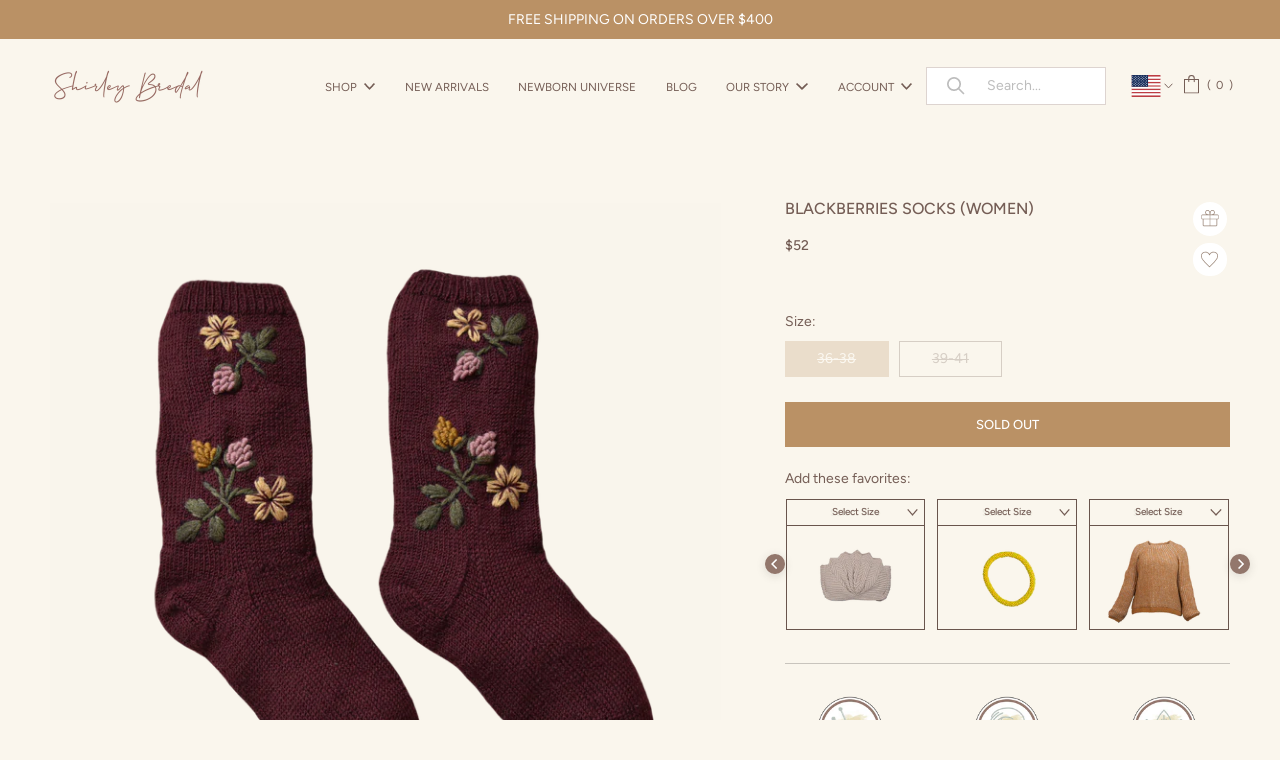

--- FILE ---
content_type: text/html; charset=utf-8
request_url: https://shirleybredal.com/collections/aw23/products/blackberries-socks-women-grape
body_size: 81260
content:
<!doctype html>

<html class="no-js" lang="en">
  
    <script type="text/javascript">
!function(e){if(!window.pintrk){window.pintrk=function()
{window.pintrk.queue.push(Array.prototype.slice.call(arguments))};var
n=window.pintrk;n.queue=[],n.version="3.0";var
t=document.createElement("script");t.async=!0,t.src=e;var
r=document.getElementsByTagName("script")[0];r.parentNode.insertBefore(t,r)}}
("https://s.pinimg.com/ct/core.js"); 

pintrk('load','2614304878122', { em: '', });
pintrk('page');
</script> 
<noscript> 
<img height="1" width="1" style="display:none;" alt=""
src="https://ct.pinterest.com/v3/?tid=2614304878122&noscript=1" /> 
</noscript>
   
  <head><script>
    if(location.search.indexOf("q=sale") > -1 || location.search.indexOf("q=Sale") > -1) {
      window.location.href = "/collections/sale";
    }
     
  </script>
  <!-- Google tag (gtag.js) -->
<script async src="https://www.googletagmanager.com/gtag/js?id=G-P0N84B0YBD"></script>
<script>
  window.dataLayer = window.dataLayer || [];
  function gtag(){dataLayer.push(arguments);}
  gtag('js', new Date());

  gtag('config', 'G-P0N84B0YBD');
</script>
<title>
    Blackberries socks (Women) - Grape
</title>
  <!-- "snippets/SEOManager.liquid" was not rendered, the associated app was uninstalled -->

    <meta charset="utf-8"> 
    <meta http-equiv="X-UA-Compatible" content="IE=edge,chrome=1">
    <meta name="viewport" content="width=device-width, initial-scale=1.0, height=device-height, minimum-scale=1.0, maximum-scale=1.0">
    <meta name="theme-color" content="">
    <meta name="facebook-domain-verification" content="r25xn0lvla52tekiq1p5duzfzm9h7g" />

    <link rel="canonical" href="https://shirleybredal.com/products/blackberries-socks-women-grape"><link rel="shortcut icon" href="//shirleybredal.com/cdn/shop/files/fav_96x.png?v=1654260800" type="image/png"><link rel="preconnect dns-prefetch" href="https://fonts.shopifycdn.com" />
    <link rel="preconnect dns-prefetch" href="https://cdn.shopify.com" />
    <link rel="preconnect dns-prefetch" href="https://v.shopify.com" />
    <link rel="preconnect dns-prefetch" href="https://cdn.shopifycloud.com" /> 
    <link href="https://fonts.googleapis.com/icon?family=Material+Icons" rel="stylesheet">
    
    <meta property="og:type" content="product">
  <meta property="og:title" content="Blackberries socks (Women) - Grape"><meta property="og:image" content="http://shirleybredal.com/cdn/shop/files/Addaheading-2023-11-02T153441.626_1024x.png?v=1698935698">
    <meta property="og:image:secure_url" content="https://shirleybredal.com/cdn/shop/files/Addaheading-2023-11-02T153441.626_1024x.png?v=1698935698"><meta property="og:image" content="http://shirleybredal.com/cdn/shop/files/blackberriessocks_grape_1024x.jpg?v=1699015080">
    <meta property="og:image:secure_url" content="https://shirleybredal.com/cdn/shop/files/blackberriessocks_grape_1024x.jpg?v=1699015080"><meta property="og:image" content="http://shirleybredal.com/cdn/shop/files/blackberriessocks_grape6_1024x.jpg?v=1699015080">
    <meta property="og:image:secure_url" content="https://shirleybredal.com/cdn/shop/files/blackberriessocks_grape6_1024x.jpg?v=1699015080"><meta property="product:price:amount" content="52.00">
  <meta property="product:price:currency" content="USD"><meta property="og:description" content="Sweet cozy chunky socks for women, hand-knitted from soft 100% merino wool and adorned with beautiful blackberry embroidery — warm, soft, and irresistibly charming."><meta property="og:url" content="https://shirleybredal.com/products/blackberries-socks-women-grape">
<meta property="og:site_name" content="ShirleyBredalKTM"><meta name="twitter:card" content="summary"><meta name="twitter:title" content="Blackberries socks (Women) - Grape">
  <meta name="twitter:description" content="WHAT IS ITA sweet pair of cozy chunky but soft socks for women with hand embroidery, knitted from soft 100% merino wool. 
Embellished with our gorgeous Blackberries embroidery.">
  <meta name="twitter:image" content="https://shirleybredal.com/cdn/shop/files/Addaheading-2023-11-02T153441.626_600x600_crop_center.png?v=1698935698">
    <style>
  @font-face {
  font-family: Figtree;
  font-weight: 400;
  font-style: normal;
  font-display: swap;
  src: url("//shirleybredal.com/cdn/fonts/figtree/figtree_n4.3c0838aba1701047e60be6a99a1b0a40ce9b8419.woff2") format("woff2"),
       url("//shirleybredal.com/cdn/fonts/figtree/figtree_n4.c0575d1db21fc3821f17fd6617d3dee552312137.woff") format("woff");
}

  @font-face {
  font-family: Figtree;
  font-weight: 400;
  font-style: normal;
  font-display: swap;
  src: url("//shirleybredal.com/cdn/fonts/figtree/figtree_n4.3c0838aba1701047e60be6a99a1b0a40ce9b8419.woff2") format("woff2"),
       url("//shirleybredal.com/cdn/fonts/figtree/figtree_n4.c0575d1db21fc3821f17fd6617d3dee552312137.woff") format("woff");
}


  @font-face {
  font-family: Figtree;
  font-weight: 700;
  font-style: normal;
  font-display: swap;
  src: url("//shirleybredal.com/cdn/fonts/figtree/figtree_n7.2fd9bfe01586148e644724096c9d75e8c7a90e55.woff2") format("woff2"),
       url("//shirleybredal.com/cdn/fonts/figtree/figtree_n7.ea05de92d862f9594794ab281c4c3a67501ef5fc.woff") format("woff");
}

  @font-face {
  font-family: Figtree;
  font-weight: 600;
  font-style: normal;
  font-display: swap;
  src: url("//shirleybredal.com/cdn/fonts/figtree/figtree_n6.9d1ea52bb49a0a86cfd1b0383d00f83d3fcc14de.woff2") format("woff2"),
       url("//shirleybredal.com/cdn/fonts/figtree/figtree_n6.f0fcdea525a0e47b2ae4ab645832a8e8a96d31d3.woff") format("woff");
}

  @font-face {
  font-family: Figtree;
  font-weight: 500;
  font-style: normal;
  font-display: swap;
  src: url("//shirleybredal.com/cdn/fonts/figtree/figtree_n5.3b6b7df38aa5986536945796e1f947445832047c.woff2") format("woff2"),
       url("//shirleybredal.com/cdn/fonts/figtree/figtree_n5.f26bf6dcae278b0ed902605f6605fa3338e81dab.woff") format("woff");
}

  @font-face {
  font-family: Figtree;
  font-weight: 400;
  font-style: italic;
  font-display: swap;
  src: url("//shirleybredal.com/cdn/fonts/figtree/figtree_i4.89f7a4275c064845c304a4cf8a4a586060656db2.woff2") format("woff2"),
       url("//shirleybredal.com/cdn/fonts/figtree/figtree_i4.6f955aaaafc55a22ffc1f32ecf3756859a5ad3e2.woff") format("woff");
}

  @font-face {
  font-family: Figtree;
  font-weight: 700;
  font-style: italic;
  font-display: swap;
  src: url("//shirleybredal.com/cdn/fonts/figtree/figtree_i7.06add7096a6f2ab742e09ec7e498115904eda1fe.woff2") format("woff2"),
       url("//shirleybredal.com/cdn/fonts/figtree/figtree_i7.ee584b5fcaccdbb5518c0228158941f8df81b101.woff") format("woff");
}

  

  @font-face {
    font-family: "icons";
    src: url(//shirleybredal.com/cdn/shop/t/116/assets/icons.woff?v=64569) format("woff");
    font-display: swap;
  }

  :root {
    --heading-font-family : Figtree, sans-serif;
    --heading-font-weight : 400;
    --heading-font-style  : normal;

    --text-font-family : Figtree, sans-serif;
    --text-font-weight : 400;
    --text-font-style  : normal;

    --base-text-font-size   : 16px;
    --default-text-font-size: 14px;--background          : #ffffff;
    --background-rgb      : 255, 255, 255;
    --light-background    : #ffffff;
    --light-background-rgb: 255, 255, 255;
    --heading-color       : #998476;
    --text-color          : #998476;
    --text-color-rgb      : 153, 132, 118;
    --text-color-light    : #998476;
    --text-color-light-rgb: 153, 132, 118;
    --link-color          : #998476;
    --link-color-rgb      : 153, 132, 118;
    --border-color        : #f0edea;
    --border-color-rgb    : 240, 237, 234;

    --button-background    : #ba9165;
    --button-background-rgb: 186, 145, 101;
    --button-text-color    : #ffffff;

    --button-background2    : ;
    --button-background2-rgb: , , ;
    --button-text-color2   : ;
    
    --header-background       : #faf6ed;
    --header-background-sticky: rgba(250, 246, 237, 0.85);
    --header-background-sticky-alt: #faf6ed;
    --header-heading-color    : #745d55;
    --header-light-text-color : #ffffff;
    --header-border-color     : #e6dfd6;

    --footer-background    : #b9c6bf;
    --footer-text-color    : #ffffff;
    --footer-heading-color : #ffffff;
    --footer-border-color  : #c4cfc9;

    --navigation-background      : #aca582;
    --navigation-background-rgb  : 172, 165, 130;
    --navigation-text-color      : #ffffff;
    --navigation-text-color-light: rgba(255, 255, 255, 0.5);
    --navigation-border-color    : rgba(255, 255, 255, 0.25);

    --newsletter-popup-background     : #e0cdc7;
    --newsletter-popup-text-color     : #1c1b1b;
    --newsletter-popup-text-color-rgb : 28, 27, 27;

    --secondary-elements-background       : #f7ebe0;
    --secondary-elements-background-rgb   : 247, 235, 224;
    --secondary-elements-text-color       : #363636;
    --secondary-elements-text-color-light : rgba(54, 54, 54, 0.5);
    --secondary-elements-border-color     : rgba(54, 54, 54, 0.25);

    --product-sale-price-color    : #f94c43;
    --product-sale-price-color-rgb: 249, 76, 67;

    /* Shopify related variables */
    --payment-terms-background-color: #ffffff;

    /* Products */

    --horizontal-spacing-four-products-per-row: 60px;
        --horizontal-spacing-two-products-per-row : 60px;

    --vertical-spacing-four-products-per-row: 60px;
        --vertical-spacing-two-products-per-row : 75px;

    /* Animation */
    --drawer-transition-timing: cubic-bezier(0.645, 0.045, 0.355, 1);
    --header-base-height: 80px; /* We set a default for browsers that do not support CSS variables */

    /* Cursors */
    --cursor-zoom-in-svg    : url(//shirleybredal.com/cdn/shop/t/116/assets/cursor-zoom-in.svg?v=6734154673979576171732617551);
    --cursor-zoom-in-2x-svg : url(//shirleybredal.com/cdn/shop/t/116/assets/cursor-zoom-in-2x.svg?v=154757487137787314611732617551);
  }
</style>

<script>
  // IE11 does not have support for CSS variables, so we have to polyfill them
  if (!(((window || {}).CSS || {}).supports && window.CSS.supports('(--a: 0)'))) {
    const script = document.createElement('script');
    script.type = 'text/javascript';
    script.src = 'https://cdn.jsdelivr.net/npm/css-vars-ponyfill@2';
    script.onload = function() {
      cssVars({});
    };

    document.getElementsByTagName('head')[0].appendChild(script);
  }
</script>
  	<style>
  :root {
    --colour-secondary: #745d55;
    --colour-accent: #745d55;
    --colour-border: #e7e7e7;
    --border-color    : #e7e7e7;
    --colour-background: ;
    
    --colour-primary: #745d55;
    --colour-primary-30: rgba(116, 93, 85, 0.3);
    --colour-primary-15: rgba(116, 93, 85, 0.15);--colour-primary-alt: #000000;
    
    --colour-tertiary: #745d55;
    --colour-tertiary-30: rgba(116, 93, 85, 0.3);
    --colour-tertiary-15: rgba(116, 93, 85, 0.15);--colour-tertiary-alt: #ffffff;
    --tw: 80vw;

    --button-background-colour: #745d55;
    --button-bg-hover: #745d55;
    --button-text: #ffffff;
    --button-text-hover: #ffffff;

    --container-width: px;
    --container-padding: rem;

    --font-type-primary: ;
    --font-type-secondary: ;

    --font-size-large: 16;
    --font-size-medium: 14;
    --font-size-small: 12;
  }
</style>

    <script>window.performance && window.performance.mark && window.performance.mark('shopify.content_for_header.start');</script><meta name="google-site-verification" content="ra_jd1qyy4m8NMClh5OhGWHo7ePwIk0A0hK0WuBrUiU">
<meta id="shopify-digital-wallet" name="shopify-digital-wallet" content="/26738065431/digital_wallets/dialog">
<meta name="shopify-checkout-api-token" content="8627ca9d4335190716240496b62b823a">
<meta id="in-context-paypal-metadata" data-shop-id="26738065431" data-venmo-supported="false" data-environment="production" data-locale="en_US" data-paypal-v4="true" data-currency="USD">
<link rel="alternate" type="application/json+oembed" href="https://shirleybredal.com/products/blackberries-socks-women-grape.oembed">
<script async="async" src="/checkouts/internal/preloads.js?locale=en-US"></script>
<link rel="preconnect" href="https://shop.app" crossorigin="anonymous">
<script async="async" src="https://shop.app/checkouts/internal/preloads.js?locale=en-US&shop_id=26738065431" crossorigin="anonymous"></script>
<script id="apple-pay-shop-capabilities" type="application/json">{"shopId":26738065431,"countryCode":"SG","currencyCode":"USD","merchantCapabilities":["supports3DS"],"merchantId":"gid:\/\/shopify\/Shop\/26738065431","merchantName":"ShirleyBredalKTM","requiredBillingContactFields":["postalAddress","email","phone"],"requiredShippingContactFields":["postalAddress","email","phone"],"shippingType":"shipping","supportedNetworks":["visa","masterCard","amex"],"total":{"type":"pending","label":"ShirleyBredalKTM","amount":"1.00"},"shopifyPaymentsEnabled":true,"supportsSubscriptions":true}</script>
<script id="shopify-features" type="application/json">{"accessToken":"8627ca9d4335190716240496b62b823a","betas":["rich-media-storefront-analytics"],"domain":"shirleybredal.com","predictiveSearch":true,"shopId":26738065431,"locale":"en"}</script>
<script>var Shopify = Shopify || {};
Shopify.shop = "shirleybredalktm.myshopify.com";
Shopify.locale = "en";
Shopify.currency = {"active":"USD","rate":"1.0"};
Shopify.country = "US";
Shopify.theme = {"name":"SB (EDITED 11\/26)","id":163180576791,"schema_name":"Prestige","schema_version":"4.7.2","theme_store_id":855,"role":"main"};
Shopify.theme.handle = "null";
Shopify.theme.style = {"id":null,"handle":null};
Shopify.cdnHost = "shirleybredal.com/cdn";
Shopify.routes = Shopify.routes || {};
Shopify.routes.root = "/";</script>
<script type="module">!function(o){(o.Shopify=o.Shopify||{}).modules=!0}(window);</script>
<script>!function(o){function n(){var o=[];function n(){o.push(Array.prototype.slice.apply(arguments))}return n.q=o,n}var t=o.Shopify=o.Shopify||{};t.loadFeatures=n(),t.autoloadFeatures=n()}(window);</script>
<script>
  window.ShopifyPay = window.ShopifyPay || {};
  window.ShopifyPay.apiHost = "shop.app\/pay";
  window.ShopifyPay.redirectState = null;
</script>
<script id="shop-js-analytics" type="application/json">{"pageType":"product"}</script>
<script defer="defer" async type="module" src="//shirleybredal.com/cdn/shopifycloud/shop-js/modules/v2/client.init-shop-cart-sync_BApSsMSl.en.esm.js"></script>
<script defer="defer" async type="module" src="//shirleybredal.com/cdn/shopifycloud/shop-js/modules/v2/chunk.common_CBoos6YZ.esm.js"></script>
<script type="module">
  await import("//shirleybredal.com/cdn/shopifycloud/shop-js/modules/v2/client.init-shop-cart-sync_BApSsMSl.en.esm.js");
await import("//shirleybredal.com/cdn/shopifycloud/shop-js/modules/v2/chunk.common_CBoos6YZ.esm.js");

  window.Shopify.SignInWithShop?.initShopCartSync?.({"fedCMEnabled":true,"windoidEnabled":true});

</script>
<script>
  window.Shopify = window.Shopify || {};
  if (!window.Shopify.featureAssets) window.Shopify.featureAssets = {};
  window.Shopify.featureAssets['shop-js'] = {"shop-cart-sync":["modules/v2/client.shop-cart-sync_DJczDl9f.en.esm.js","modules/v2/chunk.common_CBoos6YZ.esm.js"],"init-fed-cm":["modules/v2/client.init-fed-cm_BzwGC0Wi.en.esm.js","modules/v2/chunk.common_CBoos6YZ.esm.js"],"init-windoid":["modules/v2/client.init-windoid_BS26ThXS.en.esm.js","modules/v2/chunk.common_CBoos6YZ.esm.js"],"shop-cash-offers":["modules/v2/client.shop-cash-offers_DthCPNIO.en.esm.js","modules/v2/chunk.common_CBoos6YZ.esm.js","modules/v2/chunk.modal_Bu1hFZFC.esm.js"],"shop-button":["modules/v2/client.shop-button_D_JX508o.en.esm.js","modules/v2/chunk.common_CBoos6YZ.esm.js"],"init-shop-email-lookup-coordinator":["modules/v2/client.init-shop-email-lookup-coordinator_DFwWcvrS.en.esm.js","modules/v2/chunk.common_CBoos6YZ.esm.js"],"shop-toast-manager":["modules/v2/client.shop-toast-manager_tEhgP2F9.en.esm.js","modules/v2/chunk.common_CBoos6YZ.esm.js"],"shop-login-button":["modules/v2/client.shop-login-button_DwLgFT0K.en.esm.js","modules/v2/chunk.common_CBoos6YZ.esm.js","modules/v2/chunk.modal_Bu1hFZFC.esm.js"],"avatar":["modules/v2/client.avatar_BTnouDA3.en.esm.js"],"init-shop-cart-sync":["modules/v2/client.init-shop-cart-sync_BApSsMSl.en.esm.js","modules/v2/chunk.common_CBoos6YZ.esm.js"],"pay-button":["modules/v2/client.pay-button_BuNmcIr_.en.esm.js","modules/v2/chunk.common_CBoos6YZ.esm.js"],"init-shop-for-new-customer-accounts":["modules/v2/client.init-shop-for-new-customer-accounts_DrjXSI53.en.esm.js","modules/v2/client.shop-login-button_DwLgFT0K.en.esm.js","modules/v2/chunk.common_CBoos6YZ.esm.js","modules/v2/chunk.modal_Bu1hFZFC.esm.js"],"init-customer-accounts-sign-up":["modules/v2/client.init-customer-accounts-sign-up_TlVCiykN.en.esm.js","modules/v2/client.shop-login-button_DwLgFT0K.en.esm.js","modules/v2/chunk.common_CBoos6YZ.esm.js","modules/v2/chunk.modal_Bu1hFZFC.esm.js"],"shop-follow-button":["modules/v2/client.shop-follow-button_C5D3XtBb.en.esm.js","modules/v2/chunk.common_CBoos6YZ.esm.js","modules/v2/chunk.modal_Bu1hFZFC.esm.js"],"checkout-modal":["modules/v2/client.checkout-modal_8TC_1FUY.en.esm.js","modules/v2/chunk.common_CBoos6YZ.esm.js","modules/v2/chunk.modal_Bu1hFZFC.esm.js"],"init-customer-accounts":["modules/v2/client.init-customer-accounts_C0Oh2ljF.en.esm.js","modules/v2/client.shop-login-button_DwLgFT0K.en.esm.js","modules/v2/chunk.common_CBoos6YZ.esm.js","modules/v2/chunk.modal_Bu1hFZFC.esm.js"],"lead-capture":["modules/v2/client.lead-capture_Cq0gfm7I.en.esm.js","modules/v2/chunk.common_CBoos6YZ.esm.js","modules/v2/chunk.modal_Bu1hFZFC.esm.js"],"shop-login":["modules/v2/client.shop-login_BmtnoEUo.en.esm.js","modules/v2/chunk.common_CBoos6YZ.esm.js","modules/v2/chunk.modal_Bu1hFZFC.esm.js"],"payment-terms":["modules/v2/client.payment-terms_BHOWV7U_.en.esm.js","modules/v2/chunk.common_CBoos6YZ.esm.js","modules/v2/chunk.modal_Bu1hFZFC.esm.js"]};
</script>
<script>(function() {
  var isLoaded = false;
  function asyncLoad() {
    if (isLoaded) return;
    isLoaded = true;
    var urls = ["https:\/\/loox.io\/widget\/41ZkzNja_c\/loox.1621406958646.js?shop=shirleybredalktm.myshopify.com","https:\/\/instafeed.nfcube.com\/cdn\/0db48852f81cf1ca179c13ed76322ef3.js?shop=shirleybredalktm.myshopify.com","https:\/\/shopify.livechatinc.com\/api\/v2\/script\/a47757fe-a9d3-4caf-8fee-4a3a4f8d9e9d\/widget.js?shop=shirleybredalktm.myshopify.com","https:\/\/cloudsearch-1f874.kxcdn.com\/shopify.js?srp=\/a\/search\u0026shop=shirleybredalktm.myshopify.com"];
    for (var i = 0; i < urls.length; i++) {
      var s = document.createElement('script');
      s.type = 'text/javascript';
      s.async = true;
      s.src = urls[i];
      var x = document.getElementsByTagName('script')[0];
      x.parentNode.insertBefore(s, x);
    }
  };
  if(window.attachEvent) {
    window.attachEvent('onload', asyncLoad);
  } else {
    window.addEventListener('load', asyncLoad, false);
  }
})();</script>
<script id="__st">var __st={"a":26738065431,"offset":-18000,"reqid":"a5155e2d-f1a5-4dca-a42c-2dd19a54943e-1768894170","pageurl":"shirleybredal.com\/collections\/aw23\/products\/blackberries-socks-women-grape","u":"7618f198e81e","p":"product","rtyp":"product","rid":6953777332247};</script>
<script>window.ShopifyPaypalV4VisibilityTracking = true;</script>
<script id="captcha-bootstrap">!function(){'use strict';const t='contact',e='account',n='new_comment',o=[[t,t],['blogs',n],['comments',n],[t,'customer']],c=[[e,'customer_login'],[e,'guest_login'],[e,'recover_customer_password'],[e,'create_customer']],r=t=>t.map((([t,e])=>`form[action*='/${t}']:not([data-nocaptcha='true']) input[name='form_type'][value='${e}']`)).join(','),a=t=>()=>t?[...document.querySelectorAll(t)].map((t=>t.form)):[];function s(){const t=[...o],e=r(t);return a(e)}const i='password',u='form_key',d=['recaptcha-v3-token','g-recaptcha-response','h-captcha-response',i],f=()=>{try{return window.sessionStorage}catch{return}},m='__shopify_v',_=t=>t.elements[u];function p(t,e,n=!1){try{const o=window.sessionStorage,c=JSON.parse(o.getItem(e)),{data:r}=function(t){const{data:e,action:n}=t;return t[m]||n?{data:e,action:n}:{data:t,action:n}}(c);for(const[e,n]of Object.entries(r))t.elements[e]&&(t.elements[e].value=n);n&&o.removeItem(e)}catch(o){console.error('form repopulation failed',{error:o})}}const l='form_type',E='cptcha';function T(t){t.dataset[E]=!0}const w=window,h=w.document,L='Shopify',v='ce_forms',y='captcha';let A=!1;((t,e)=>{const n=(g='f06e6c50-85a8-45c8-87d0-21a2b65856fe',I='https://cdn.shopify.com/shopifycloud/storefront-forms-hcaptcha/ce_storefront_forms_captcha_hcaptcha.v1.5.2.iife.js',D={infoText:'Protected by hCaptcha',privacyText:'Privacy',termsText:'Terms'},(t,e,n)=>{const o=w[L][v],c=o.bindForm;if(c)return c(t,g,e,D).then(n);var r;o.q.push([[t,g,e,D],n]),r=I,A||(h.body.append(Object.assign(h.createElement('script'),{id:'captcha-provider',async:!0,src:r})),A=!0)});var g,I,D;w[L]=w[L]||{},w[L][v]=w[L][v]||{},w[L][v].q=[],w[L][y]=w[L][y]||{},w[L][y].protect=function(t,e){n(t,void 0,e),T(t)},Object.freeze(w[L][y]),function(t,e,n,w,h,L){const[v,y,A,g]=function(t,e,n){const i=e?o:[],u=t?c:[],d=[...i,...u],f=r(d),m=r(i),_=r(d.filter((([t,e])=>n.includes(e))));return[a(f),a(m),a(_),s()]}(w,h,L),I=t=>{const e=t.target;return e instanceof HTMLFormElement?e:e&&e.form},D=t=>v().includes(t);t.addEventListener('submit',(t=>{const e=I(t);if(!e)return;const n=D(e)&&!e.dataset.hcaptchaBound&&!e.dataset.recaptchaBound,o=_(e),c=g().includes(e)&&(!o||!o.value);(n||c)&&t.preventDefault(),c&&!n&&(function(t){try{if(!f())return;!function(t){const e=f();if(!e)return;const n=_(t);if(!n)return;const o=n.value;o&&e.removeItem(o)}(t);const e=Array.from(Array(32),(()=>Math.random().toString(36)[2])).join('');!function(t,e){_(t)||t.append(Object.assign(document.createElement('input'),{type:'hidden',name:u})),t.elements[u].value=e}(t,e),function(t,e){const n=f();if(!n)return;const o=[...t.querySelectorAll(`input[type='${i}']`)].map((({name:t})=>t)),c=[...d,...o],r={};for(const[a,s]of new FormData(t).entries())c.includes(a)||(r[a]=s);n.setItem(e,JSON.stringify({[m]:1,action:t.action,data:r}))}(t,e)}catch(e){console.error('failed to persist form',e)}}(e),e.submit())}));const S=(t,e)=>{t&&!t.dataset[E]&&(n(t,e.some((e=>e===t))),T(t))};for(const o of['focusin','change'])t.addEventListener(o,(t=>{const e=I(t);D(e)&&S(e,y())}));const B=e.get('form_key'),M=e.get(l),P=B&&M;t.addEventListener('DOMContentLoaded',(()=>{const t=y();if(P)for(const e of t)e.elements[l].value===M&&p(e,B);[...new Set([...A(),...v().filter((t=>'true'===t.dataset.shopifyCaptcha))])].forEach((e=>S(e,t)))}))}(h,new URLSearchParams(w.location.search),n,t,e,['guest_login'])})(!0,!0)}();</script>
<script integrity="sha256-4kQ18oKyAcykRKYeNunJcIwy7WH5gtpwJnB7kiuLZ1E=" data-source-attribution="shopify.loadfeatures" defer="defer" src="//shirleybredal.com/cdn/shopifycloud/storefront/assets/storefront/load_feature-a0a9edcb.js" crossorigin="anonymous"></script>
<script crossorigin="anonymous" defer="defer" src="//shirleybredal.com/cdn/shopifycloud/storefront/assets/shopify_pay/storefront-65b4c6d7.js?v=20250812"></script>
<script data-source-attribution="shopify.dynamic_checkout.dynamic.init">var Shopify=Shopify||{};Shopify.PaymentButton=Shopify.PaymentButton||{isStorefrontPortableWallets:!0,init:function(){window.Shopify.PaymentButton.init=function(){};var t=document.createElement("script");t.src="https://shirleybredal.com/cdn/shopifycloud/portable-wallets/latest/portable-wallets.en.js",t.type="module",document.head.appendChild(t)}};
</script>
<script data-source-attribution="shopify.dynamic_checkout.buyer_consent">
  function portableWalletsHideBuyerConsent(e){var t=document.getElementById("shopify-buyer-consent"),n=document.getElementById("shopify-subscription-policy-button");t&&n&&(t.classList.add("hidden"),t.setAttribute("aria-hidden","true"),n.removeEventListener("click",e))}function portableWalletsShowBuyerConsent(e){var t=document.getElementById("shopify-buyer-consent"),n=document.getElementById("shopify-subscription-policy-button");t&&n&&(t.classList.remove("hidden"),t.removeAttribute("aria-hidden"),n.addEventListener("click",e))}window.Shopify?.PaymentButton&&(window.Shopify.PaymentButton.hideBuyerConsent=portableWalletsHideBuyerConsent,window.Shopify.PaymentButton.showBuyerConsent=portableWalletsShowBuyerConsent);
</script>
<script data-source-attribution="shopify.dynamic_checkout.cart.bootstrap">document.addEventListener("DOMContentLoaded",(function(){function t(){return document.querySelector("shopify-accelerated-checkout-cart, shopify-accelerated-checkout")}if(t())Shopify.PaymentButton.init();else{new MutationObserver((function(e,n){t()&&(Shopify.PaymentButton.init(),n.disconnect())})).observe(document.body,{childList:!0,subtree:!0})}}));
</script>
<link id="shopify-accelerated-checkout-styles" rel="stylesheet" media="screen" href="https://shirleybredal.com/cdn/shopifycloud/portable-wallets/latest/accelerated-checkout-backwards-compat.css" crossorigin="anonymous">
<style id="shopify-accelerated-checkout-cart">
        #shopify-buyer-consent {
  margin-top: 1em;
  display: inline-block;
  width: 100%;
}

#shopify-buyer-consent.hidden {
  display: none;
}

#shopify-subscription-policy-button {
  background: none;
  border: none;
  padding: 0;
  text-decoration: underline;
  font-size: inherit;
  cursor: pointer;
}

#shopify-subscription-policy-button::before {
  box-shadow: none;
}

      </style>

<script>window.performance && window.performance.mark && window.performance.mark('shopify.content_for_header.end');</script>
    
    <link rel="stylesheet" href="//shirleybredal.com/cdn/shop/t/116/assets/theme.scss.css?v=66325325037565757661762779298">
    
    <link rel="preload" href="//shirleybredal.com/cdn/shop/t/116/assets/libs_combined.css?v=20822197660724270601732617551" as="style" onload="this.onload=null;this.rel='stylesheet'">
    <noscript><link rel="stylesheet" href="//shirleybredal.com/cdn/shop/t/116/assets/libs_combined.css?v=20822197660724270601732617551"></noscript>

    <script>
      // This allows to expose several variables to the global scope, to be used in scripts
      window.theme = {
        pageType: "product",
        moneyFormat: "\u003cspan class=money\u003e${{amount}}\u003c\/span\u003e",
        moneyWithCurrencyFormat: "\u003cspan class=money\u003e${{amount}} USD\u003c\/span\u003e",
        productImageSize: "natural",
        searchMode: "product,article",
        showPageTransition: false,
        showElementStaggering: true,
        showImageZooming: true,
        enableCartGiftProduct: false
      };

      window.routes = {
        rootUrl: "\/",
        cartUrl: "\/cart",
        cartAddUrl: "\/cart\/add",
        cartChangeUrl: "\/cart\/change",
        searchUrl: "\/search",
        productRecommendationsUrl: "\/recommendations\/products"
      };

      window.languages = {
        cartAddNote: "Add special message to this order",
        cartEditNote: "Edit Order Note",
        productImageLoadingError: "This image could not be loaded. Please try to reload the page.",
        productFormAddToCart: "Add to cart",
        productFormUnavailable: "Unavailable",
        productFormSoldOut: "Sold Out",
        shippingEstimatorOneResult: "1 option available:",
        shippingEstimatorMoreResults: "{{count}} options available:",
        shippingEstimatorNoResults: "No shipping could be found",
        cartMessage: ""
      };

      window.lazySizesConfig = {
        loadHidden: false,
        hFac: 0.5,
        expFactor: 2,
        ricTimeout: 150,
        lazyClass: 'Image--lazyLoad',
        loadingClass: 'Image--lazyLoading',
        loadedClass: 'Image--lazyLoaded'
      };
      
      window.collectionBadges = [
        
          
          
          
          
          
          
          
          
          
        
          
          
          
          
          
          
          
          
          
          {
            badge: "NEW",
            product_handles: ["holiday-hellebore-stocking-cream-white","holiday-hellebore-stocking-grape","holiday-hellebore-stocking-moss","personalized-garland-stocking-cream-white-copy","personalized-holiday-hellebore-stocking-moss","personalized-holiday-hellebore-stocking-grape"],
            filter_handles: [],
            type: "everywhere",
            style: "default",
            colour: "#ffffff",
            background: "#aca582",
            collection_handles: "",
            selection: "product"
          }
          
        
      ];

      document.documentElement.className = document.documentElement.className.replace('no-js', 'js');
      document.documentElement.style.setProperty('--window-height', window.innerHeight + 'px');

      // We do a quick detection of some features (we could use Modernizr but for so little...)
      (function() {
        document.documentElement.className += ((window.CSS && window.CSS.supports('(position: sticky) or (position: -webkit-sticky)')) ? ' supports-sticky' : ' no-supports-sticky');
        document.documentElement.className += (window.matchMedia('(-moz-touch-enabled: 1), (hover: none)')).matches ? ' no-supports-hover' : ' supports-hover';
      }());
    </script>

    <script src="//shirleybredal.com/cdn/shop/t/116/assets/lazysizes.min.js?v=174358363404432586981732617551" async></script><script src="https://polyfill-fastly.net/v3/polyfill.min.js?unknown=polyfill&features=fetch,Element.prototype.closest,Element.prototype.remove,Element.prototype.classList,Array.prototype.includes,Array.prototype.fill,Object.assign,CustomEvent,IntersectionObserver,IntersectionObserverEntry,URL" defer></script>
    <script src="//shirleybredal.com/cdn/shop/t/116/assets/libs.min.js?v=87938742486793209421732617551" defer></script>
    <script src="//shirleybredal.com/cdn/shop/t/116/assets/theme.js?v=15921497379722826861732618473" defer></script>
    <script src="//shirleybredal.com/cdn/shop/t/116/assets/custom.js?v=92653737091187689171732617551" defer></script>


  <link rel="stylesheet" href="https://cdnjs.cloudflare.com/ajax/libs/Swiper/9.0.0/swiper-bundle.min.css" integrity="sha512-6lU2uSHWvMl9Su6DNUYWsOr+FExyWVGojMTQJB6lHGlQQQZpYe5tQR1HGBQLkpZfAa0jW5gDvVUtjkQntaFUTw==" crossorigin="anonymous" referrerpolicy="no-referrer" />
  <script src="https://cdnjs.cloudflare.com/ajax/libs/Swiper/9.0.0/swiper-bundle.min.js" integrity="sha512-U0YYmuLwX0Z1X7dX4z45TWvkn0f8cDXPzLL0NvlgGmGs0ugchpFAO7K+7uXBcCrjVDq5A0wAnISCcf/XhSNYiA==" crossorigin="anonymous" referrerpolicy="no-referrer"></script>
  
 

    
    
    <link href="//shirleybredal.com/cdn/shop/t/116/assets/custom.styles.scss.css?v=127558619182292051431742808201" rel="stylesheet" type="text/css" media="all" />
    <script src="//shirleybredal.com/cdn/shop/t/116/assets/custom.scripts.js?v=124947524381878138901732619754" defer></script>
    
    
    <link rel="stylesheet" href="https://cdn.jsdelivr.net/npm/flatpickr/dist/flatpickr.min.css">
    <script src="https://cdn.jsdelivr.net/npm/flatpickr"></script>
    
    <script src="https://cdnjs.cloudflare.com/ajax/libs/html2canvas/1.4.0/html2canvas.min.js" integrity="sha512-UcDEnmFoMh0dYHu0wGsf5SKB7z7i5j3GuXHCnb3i4s44hfctoLihr896bxM0zL7jGkcHQXXrJsFIL62ehtd6yQ==" crossorigin="anonymous" referrerpolicy="no-referrer"></script>
    
    <script>
      (function () {
        window.onpageshow = function() {
          if (window.theme.showPageTransition) {
            var pageTransition = document.querySelector('.PageTransition');

            if (pageTransition) {
              pageTransition.style.visibility = 'visible';
              pageTransition.style.opacity = '0';
            }
          }

          // When the page is loaded from the cache, we have to reload the cart content
          document.documentElement.dispatchEvent(new CustomEvent('cart:refresh', {
            bubbles: true
          }));
        };
      })();
      
      /*! js-cookie v3.0.0-rc.1 | MIT */
      !function(e,t){"object"==typeof exports&&"undefined"!=typeof module?module.exports=t():"function"==typeof define&&define.amd?define(t):(e=e||self,function(){var n=e.Cookies,r=e.Cookies=t();r.noConflict=function(){return e.Cookies=n,r}}())}(this,function(){"use strict";function e(e){for(var t=1;t<arguments.length;t++){var n=arguments[t];for(var r in n)e[r]=n[r]}return e}var t={read:function(e){return e.replace(/(%[\dA-F]{2})+/gi,decodeURIComponent)},write:function(e){return encodeURIComponent(e).replace(/%(2[346BF]|3[AC-F]|40|5[BDE]|60|7[BCD])/g,decodeURIComponent)}};return function n(r,o){function i(t,n,i){if("undefined"!=typeof document){"number"==typeof(i=e({},o,i)).expires&&(i.expires=new Date(Date.now()+864e5*i.expires)),i.expires&&(i.expires=i.expires.toUTCString()),t=encodeURIComponent(t).replace(/%(2[346B]|5E|60|7C)/g,decodeURIComponent).replace(/[()]/g,escape),n=r.write(n,t);var c="";for(var u in i)i[u]&&(c+="; "+u,!0!==i[u]&&(c+="="+i[u].split(";")[0]));return document.cookie=t+"="+n+c}}return Object.create({set:i,get:function(e){if("undefined"!=typeof document&&(!arguments.length||e)){for(var n=document.cookie?document.cookie.split("; "):[],o={},i=0;i<n.length;i++){var c=n[i].split("="),u=c.slice(1).join("=");'"'===u[0]&&(u=u.slice(1,-1));try{var f=t.read(c[0]);if(o[f]=r.read(u,f),e===f)break}catch(e){}}return e?o[e]:o}},remove:function(t,n){i(t,"",e({},n,{expires:-1}))},withAttributes:function(t){return n(this.converter,e({},this.attributes,t))},withConverter:function(t){return n(e({},this.converter,t),this.attributes)}},{attributes:{value:Object.freeze(o)},converter:{value:Object.freeze(r)}})}(t,{path:"/"})});
    </script>
    
    <script>
      !function(t,e){"object"==typeof exports&&"undefined"!=typeof module?e(exports):"function"==typeof define&&define.amd?define(["exports"],e):e((t=t||self).window=t.window||{})}(this,function(e){"use strict";function _inheritsLoose(t,e){t.prototype=Object.create(e.prototype),(t.prototype.constructor=t).__proto__=e}function _assertThisInitialized(t){if(void 0===t)throw new ReferenceError("this hasn't been initialised - super() hasn't been called");return t} /*! * GSAP 3.0.1 * https://greensock.com * * @license Copyright 2008-2019, GreenSock. All rights reserved. * Subject to the terms at https://greensock.com/standard-license or for * Club GreenSock members, the agreement issued with that membership. * @author: Jack Doyle, jack@greensock.com */function n(t){return"string"==typeof t}function o(t){return"function"==typeof t}function p(t){return"number"==typeof t}function q(t){return void 0===t}function r(t){return"object"==typeof t}function s(t){return!1!==t}function t(){return"undefined"!=typeof window}function u(t){return o(t)||n(t)}function J(t){return(l=dt(t,at))&&ee}function K(t,e){return console.warn("Invalid",t,"tween of",e,"Missing plugin? gsap.registerPlugin()")}function L(t,e){return!e&&console.warn(t)}function M(t,e){return t&&(at[t]=e)&&l&&(l[t]=e)||at}function N(){return 0}function W(t){var e,n,i=t[0];if(!r(i)&&!o(i))return G(t)?t:[t];if(!(e=(i._gsap||{}).harness)){for(n=ct.length;n--&&!ct[n].targetTest(i););e=ct[n]}for(n=t.length;n--;)t[n]._gsap||(t[n]._gsap=new Ft(t[n],e));return t}function X(t){return t._gsap||W(vt(t))[0]._gsap}function Y(t,e){var r=t[e];return o(r)?t[e]():q(r)&&t.getAttribute(e)||r}function Z(t,e){return(t=t.split(",")).forEach(e)||t}function $(t){return Math.round(1e4*t)/1e4}function _(t,e){for(var r=e.length,n=0;t.indexOf(e[n])<0&&++n<r;);return n<r}function aa(t,e,r){var n,i=p(t[1]),a=(i?2:1)+(e<2?0:1),o=t[a];return i&&(o.duration=t[1]),1===e?(o.runBackwards=1,o.immediateRender=s(o.immediateRender)):2===e&&(n=t[a-1],o.startAt=n,o.immediateRender=s(o.immediateRender)),o.parent=r,o}function ba(){var t,e,r=ot.length,n=ot.slice(0);for(ut={},t=ot.length=0;t<r;t++)(e=n[t])&&e._lazy&&(e.render(e._lazy[0],e._lazy[1],!0)._lazy=0)}function ca(t,e,r,n){ot.length&&ba(),t.render(e,r,n),ot.length&&ba()}function da(t){var e=parseFloat(t);return e||0===e?e:t}function ea(t){return t}function fa(t,e){for(var r in e)r in t||(t[r]=e[r]);return t}function ga(t,e){for(var r in e)r in t||"duration"===r||"ease"===r||(t[r]=e[r])}function ia(t,e){for(var n in e)t[n]=r(e[n])?ia(t[n]||(t[n]={}),e[n]):e[n];return t}function ja(t,e){var r,n={};for(r in t)r in e||(n[r]=t[r]);return n}function na(t,e,r,n){void 0===r&&(r="_first"),void 0===n&&(n="_last");var i=e._prev,a=e._next;i?i._next=a:t[r]===e&&(t[r]=a),a?a._prev=i:t[n]===e&&(t[n]=i),e._dp=t,e._next=e._prev=e.parent=null}function oa(t,e){!t.parent||e&&!t.parent.autoRemoveChildren||t.parent.remove(t),t._act=0}function pa(t){for(var e=t;e;)e._dirty=1,e=e.parent;return t}function sa(t){var e;return t._repeat?(e=t.duration()+t._rDelay)*~~(t._tTime/e):0}function ta(t,e){return 0<e._ts?(t-e._start)*e._ts:(e._dirty?e.totalDuration():e._tDur)+(t-e._start)*e._ts}function ua(t,e,r){if(e.parent&&oa(e),e._start=r+e._delay,e._end=e._start+(e.totalDuration()/e._ts||0),function _addLinkedListItem(t,e,r,n,i){void 0===r&&(r="_first"),void 0===n&&(n="_last");var a,s=t[n];if(i)for(a=e[i];s&&s[i]>a;)s=s._prev;s?(e._next=s._next,s._next=e):(e._next=t[r],t[r]=e),e._next?e._next._prev=e:t[n]=e,e._prev=s,e.parent=t}(t,e,"_first","_last",t._sort?"_start":0),(t._recent=e)._time||!e._dur&&e._initted){var n=(t.rawTime()-e._start)*e._ts;(!e._dur||mt(0,e.totalDuration(),n)-e._tTime>B)&&e.render(n,!0)}if(pa(t),t._dp&&t._time>=t._dur&&t._ts&&t._dur<t.duration())for(var i=t;i._dp;)i.totalTime(i._tTime,!0),i=i._dp;return t}function va(t,e,r,n){return It(t,e),t._initted?!r&&t._pt&&t.vars.lazy?(ot.push(t),t._lazy=[e,n],1):void 0:1}function ya(t){if(t instanceof Et)return pa(t);var e=t._repeat;return t._tDur=e?e<0?1e20:$(t._dur*(e+1)+t._rDelay*e):t._dur,pa(t.parent),t}function Aa(t,e){var r,i,a=t.labels,s=t._recent||_t,o=t.duration()>=D?s.endTime(!1):t._dur;return n(e)&&(isNaN(e)||e in a)?"<"===(r=e.charAt(0))||">"===r?("<"===r?s._start:s.endTime(0<=s._repeat))+(parseFloat(e.substr(1))||0):(r=e.indexOf("="))<0?(e in a||(a[e]=o),a[e]):(i=+(e.charAt(r-1)+e.substr(r+1)),1<r?Aa(t,e.substr(0,r-1))+i:o+i):null==e?o:+e}function Ba(t,e){return t||0===t?e(t):e}function Da(t){return(t+"").substr((parseFloat(t)+"").length)}function Ga(t){return r(t)&&"length"in t&&t.length-1 in t&&r(t[0])&&t!==i}function Ja(t){if(o(t))return t;var d=r(t)?t:{each:t},_=Dt(d.ease),m=d.from||0,g=parseFloat(d.base)||0,v={},e=0<m&&m<1,y=isNaN(m)||e,b=d.axis,w=m,T=m;return n(m)?w=T={center:.5,edges:.5,end:1}[m]||0:!e&&y&&(w=m[0],T=m[1]),function(t,e,r){var n,i,a,s,o,u,h,l,f,c=(r||d).length,p=v[c];if(!p){if(!(f="auto"===d.grid?0:(d.grid||[1,D])[1])){for(h=-D;h<(h=r[f++].getBoundingClientRect().left)&&f<c;);f--}for(p=v[c]=[],n=y?Math.min(f,c)*w-.5:m%f,i=y?c*T/f-.5:m/f|0,l=D,u=h=0;u<c;u++)a=u%f-n,s=i-(u/f|0),p[u]=o=b?Math.abs("y"===b?s:a):j(a*a+s*s),h<o&&(h=o),o<l&&(l=o);p.max=h-l,p.min=l,p.v=c=(parseFloat(d.amount)||parseFloat(d.each)*(c<f?c-1:b?"y"===b?c/f:f:Math.max(f,c/f))||0)*("edges"===m?-1:1),p.b=c<0?g-c:g,p.u=Da(d.amount||d.each)||0,_=_&&c<0?Ct(_):_}return c=(p[t]-p.min)/p.max||0,$(p.b+(_?_(c):c)*p.v)+p.u}}function Ka(e){var r=e<1?Math.pow(10,(e+"").length-2):1;return function(t){return~~(Math.round(parseFloat(t)/e)*e*r)/r+(p(t)?0:Da(t))}}function La(u,t){var h,l,e=G(u);return!e&&r(u)&&(h=e=u.radius||D,u=vt(u.values),(l=!p(u[0]))&&(h*=h)),Ba(t,e?function(t){for(var e,r,n=parseFloat(l?t.x:t),i=parseFloat(l?t.y:0),a=D,s=0,o=u.length;o--;)(e=l?(e=u[o].x-n)*e+(r=u[o].y-i)*r:Math.abs(u[o]-n))<a&&(a=e,s=o);return s=!h||a<=h?u[s]:t,l||s===t||p(t)?s:s+Da(t)}:Ka(u))}function Ma(t,e,r,n){return Ba(G(t)?!e:!n,function(){return G(t)?t[~~(Math.random()*t.length)]:(r=r||1e-5)&&(n=r<1?Math.pow(10,(r+"").length-2):1)&&~~(Math.round((t+Math.random()*(e-t))/r)*r*n)/n})}function Qa(e,r,t){return Ba(t,function(t){return e[~~r(t)]})}function Ta(t){for(var e,r,n,i,a=0,s="";~(e=t.indexOf("random(",a));)n=t.indexOf(")",e),i="["===t.charAt(e+7),r=t.substr(e+7,n-e-7).match(i?it:H),s+=t.substr(a,e-a)+Ma(i?r:+r[0],+r[1],+r[2]||1e-5),a=n+1;return s+t.substr(a,t.length-a)}function Wa(t,e,r){var n,i,a,s=t.labels,o=D;for(n in s)(i=s[n]-e)<0==!!r&&i&&o>(i=Math.abs(i))&&(a=n,o=i);return a}function Ya(t){return oa(t),t.progress()<1&&bt(t,"onInterrupt"),t}function bb(t,e,r){return(6*(t=t<0?t+1:1<t?t-1:t)<1?e+(r-e)*t*6:t<.5?r:3*t<2?e+(r-e)*(2/3-t)*6:e)*wt+.5|0}function cb(t,e){var r,n,i,a,s,o,u,h,l,f,c=t?p(t)?[t>>16,t>>8&wt,t&wt]:0:Tt.black;if(!c){if(","===t.substr(-1)&&(t=t.substr(0,t.length-1)),Tt[t])c=Tt[t];else if("#"===t.charAt(0))4===t.length&&(t="#"+(r=t.charAt(1))+r+(n=t.charAt(2))+n+(i=t.charAt(3))+i),c=[(t=parseInt(t.substr(1),16))>>16,t>>8&wt,t&wt];else if("hsl"===t.substr(0,3))if(c=f=t.match(H),e){if(~t.indexOf("="))return t.match(tt)}else a=+c[0]%360/360,s=+c[1]/100,r=2*(o=+c[2]/100)-(n=o<=.5?o*(s+1):o+s-o*s),3<c.length&&(c[3]*=1),c[0]=bb(a+1/3,r,n),c[1]=bb(a,r,n),c[2]=bb(a-1/3,r,n);else c=t.match(H)||Tt.transparent;c=c.map(Number)}return e&&!f&&(r=c[0]/wt,n=c[1]/wt,i=c[2]/wt,o=((u=Math.max(r,n,i))+(h=Math.min(r,n,i)))/2,u===h?a=s=0:(l=u-h,s=.5<o?l/(2-u-h):l/(u+h),a=u===r?(n-i)/l+(n<i?6:0):u===n?(i-r)/l+2:(r-n)/l+4,a*=60),c[0]=a+.5|0,c[1]=100*s+.5|0,c[2]=100*o+.5|0),c}function db(t,e){var r,n,i,a=(t+"").match(xt),s=0,o="";if(!a)return t;for(r=0;r<a.length;r++)n=a[r],s+=(i=t.substr(s,t.indexOf(n,s)-s)).length+n.length,3===(n=cb(n,e)).length&&n.push(1),o+=i+(e?"hsla("+n[0]+","+n[1]+"%,"+n[2]+"%,"+n[3]:"rgba("+n.join(","))+")";return o+t.substr(s)}function gb(t){var e,r=t.join(" ");xt.lastIndex=0,xt.test(r)&&(e=kt.test(r),t[0]=db(t[0],e),t[1]=db(t[1],e))}function ob(t){var e=(t+"").split("("),r=Ot[e[0]];return r&&1<e.length&&r.config?r.config.apply(null,~t.indexOf("{")?[function _parseObjectInString(t){for(var e,r,n,i={},a=t.substr(1,t.length-3).split(":"),s=a[0],o=1,u=a.length;o<u;o++)r=a[o],e=o!==u-1?r.lastIndexOf(","):r.length,n=r.substr(0,e),i[s]=isNaN(n)?n.replace(St,"").trim():+n,s=r.substr(e+1).trim();return i}(e[1])]:rt.exec(t)[1].split(",").map(da)):Ot._CE&&Pt.test(t)?Ot._CE("",t):r}function rb(t,e,r,n){void 0===r&&(r=function easeOut(t){return 1-e(1-t)}),void 0===n&&(n=function easeInOut(t){return t<.5?e(2*t)/2:1-e(2*(1-t))/2});var i,a={easeIn:e,easeOut:r,easeInOut:n};return Z(t,function(t){for(var e in Ot[t]=at[t]=a,Ot[i=t.toLowerCase()]=r,a)Ot[i+("easeIn"===e?".in":"easeOut"===e?".out":".inOut")]=Ot[t+"."+e]=a[e]}),a}function sb(e){return function(t){return t<.5?(1-e(1-2*t))/2:.5+e(2*(t-.5))/2}}function tb(r,t,e){function sk(t){return 1===t?1:n*Math.pow(2,-10*t)*Q((t-a)*i)+1}var n=1<=t?t:1,i=(e||(r?.3:.45))/(t<1?t:1),a=i/F*(Math.asin(1/n)||0),s="out"===r?sk:"in"===r?function(t){return 1-sk(1-t)}:sb(sk);return i=F/i,s.config=function(t,e){return tb(r,t,e)},s}function ub(e,r){function Ak(t){return--t*t*((r+1)*t+r)+1}void 0===r&&(r=1.70158);var t="out"===e?Ak:"in"===e?function(t){return 1-Ak(1-t)}:sb(Ak);return t.config=function(t){return ub(e,t)},t}var R,i,a,h,l,f,d,c,m,g,v,y,b,w,T,x,k,A,O,P,S,C,U={autoSleep:120,force3D:"auto",nullTargetWarn:1,units:{lineHeight:""}},E={duration:.5,overwrite:!1,delay:0},D=1e8,B=1/D,F=2*Math.PI,z=F/4,I=0,j=Math.sqrt,V=Math.cos,Q=Math.sin,G=Array.isArray,H=/(?:-?\.?\d|\.)+/gi,tt=/[-+=\.]*\d+[\.e\-\+]*\d*[e\-\+]*\d*/gi,et=/[-+=\.]*\d+(?:\.|e-|e)*\d*/gi,rt=/\(([^()]+)\)/i,nt=/[\+-]=-?[\.\d]+/,it=/[#\-+\.]*\b[a-z\d-=+%.]+/gi,at={},st={},ot=[],ut={},ht={},lt={},ft=30,ct=[],pt="onComplete,onUpdate,onStart,onRepeat,onReverseComplete,onInterrupt",dt=function _merge(t,e){for(var r in e)t[r]=e[r];return t},_t={_start:0,endTime:N},mt=function _clamp(t,e,r){return r<t?t:e<r?e:r},gt=[].slice,vt=function toArray(t,e){return!n(t)||e||!a&&Mt()?G(t)?function _flatten(t,r,i){return void 0===i&&(i=[]),t.forEach(function(t){var e;return n(t)&&!r||Ga(t)?(e=i).push.apply(e,vt(t)):i.push(t)})||i}(t,e):Ga(t)?gt.call(t,0):t?[t]:[]:gt.call(h.querySelectorAll(t),0)},yt=function mapRange(e,t,r,n,i){var a=t-e,s=n-r;return Ba(i,function(t){return r+(t-e)/a*s})},bt=function _callback(t,e,r){var n,i,a=t.vars,s=a[e];if(s)return n=a[e+"Params"],i=a.callbackScope||t,r&&ot.length&&ba(),n?s.apply(i,n):s.call(i,t)},wt=255,Tt={aqua:[0,wt,wt],lime:[0,wt,0],silver:[192,192,192],black:[0,0,0],maroon:[128,0,0],teal:[0,128,128],blue:[0,0,wt],navy:[0,0,128],white:[wt,wt,wt],olive:[128,128,0],yellow:[wt,wt,0],orange:[wt,165,0],gray:[128,128,128],purple:[128,0,128],green:[0,128,0],red:[wt,0,0],pink:[wt,192,203],cyan:[0,wt,wt],transparent:[wt,wt,wt,0]},xt=function(){var t,e="(?:\\b(?:(?:rgb|rgba|hsl|hsla)\\(.+?\\))|\\B#(?:[0-9a-f]{3}){1,2}\\b";for(t in Tt)e+="|"+t+"\\b";return new RegExp(e+")","gi")}(),kt=/hsl[a]?\(/,At=(b=Date.now,w=500,T=33,x=b(),k=x,O=A=1/60,y={time:0,frame:0,tick:function tick(){yj(!0)},wake:function wake(){f&&(!a&&t()&&(i=a=window,h=i.document||{},at.gsap=ee,(i.gsapVersions||(i.gsapVersions=[])).push(ee.version),J(l||i.GreenSockGlobals||!i.gsap&&i||{}),v=i.requestAnimationFrame),m&&y.sleep(),g=v||function(t){return setTimeout(t,1e3*(O-y.time)+1|0)},c=1,yj(2))},sleep:function sleep(){(v?i.cancelAnimationFrame:clearTimeout)(m),c=0,g=N},lagSmoothing:function lagSmoothing(t,e){w=t||1e8,T=Math.min(e,w,0)},fps:function fps(t){A=1/(t||60),O=y.time+A},add:function add(t){P.indexOf(t)<0&&P.push(t),Mt()},remove:function remove(t){var e;~(e=P.indexOf(t))&&P.splice(e,1)},_listeners:P=[]}),Mt=function _wake(){return!c&&At.wake()},Ot={},Pt=/^[\d.\-M][\d.\-,\s]/,St=/["']/g,Ct=function _invertEase(e){return function(t){return 1-e(1-t)}},Dt=function _parseEase(t,e){return t&&(o(t)?t:Ot[t]||ob(t))||e};function yj(e){var t,r,n=b()-k,i=!0===e;w<n&&(x+=n-T),k+=n,y.time=(k-x)/1e3,(0<(t=y.time-O)||i)&&(y.frame++,O+=t+(A<=t?.004:A-t),r=1),i||(m=g(yj)),r&&P.forEach(function(t){return t(y.time,n,y.frame,e)})}function Rk(t){return t<C?S*t*t:t<.7272727272727273?S*Math.pow(t-1.5/2.75,2)+.75:t<.9090909090909092?S*(t-=2.25/2.75)*t+.9375:S*Math.pow(t-2.625/2.75,2)+.984375}Z("Linear,Quad,Cubic,Quart,Quint,Strong",function(t,e){var r=e<5?e+1:e;rb(t+",Power"+(r-1),e?function(t){return Math.pow(t,r)}:function(t){return t},function(t){return 1-Math.pow(1-t,r)},function(t){return t<.5?Math.pow(2*t,r)/2:1-Math.pow(2*(1-t),r)/2})}),Ot.Linear.easeNone=Ot.none=Ot.Linear.easeIn,rb("Elastic",tb("in"),tb("out"),tb()),S=7.5625,C=1/2.75,rb("Bounce",function(t){return 1-Rk(1-t)},Rk),rb("Expo",function(t){return t?Math.pow(2,10*(t-1)):0}),rb("Circ",function(t){return-(j(1-t*t)-1)}),rb("Sine",function(t){return 1-V(t*z)}),rb("Back",ub("in"),ub("out"),ub()),Ot.SteppedEase=Ot.steps=at.SteppedEase={config:function config(t,e){void 0===t&&(t=1);var r=1/t,n=t+(e?0:1),i=e?1:0;return function(t){return((n*mt(0,.99999999,t)|0)+i)*r}}},E.ease=Ot["quad.out"];var Bt,Ft=function GSCache(t,e){this.id=I++,(t._gsap=this).target=t,this.harness=e,this.get=e?e.get:Y,this.set=e?e.getSetter:jt},Rt=((Bt=Animation.prototype).delay=function delay(t){return t||0===t?(this._delay=t,this):this._delay},Bt.duration=function duration(t){var e=arguments.length,r=this._repeat,n=0<r?r*((e?t:this._dur)+this._rDelay):0;return e?this.totalDuration(r<0?t:t+n):this.totalDuration()&&this._dur},Bt.totalDuration=function totalDuration(t){if(!arguments.length)return this._tDur;var e=this._repeat,r=(t||this._rDelay)&&e<0;return this._tDur=r?1e20:t,this._dur=r?t:(t-e*this._rDelay)/(e+1),this._dirty=0,pa(this.parent),this},Bt.totalTime=function totalTime(t,e){if(Mt(),!arguments.length)return this._tTime;var r,n=this.parent||this._dp;if(n&&n.smoothChildTiming&&this._ts){for(r=this._start,this._start=n._time-(0<this._ts?t/this._ts:((this._dirty?this.totalDuration():this._tDur)-t)/-this._ts),this._end+=this._start-r,n._dirty||pa(n);n.parent;)n.parent._time!==n._start+(0<n._ts?n._tTime/n._ts:(n.totalDuration()-n._tTime)/-n._ts)&&n.totalTime(n._tTime,!0),n=n.parent;this.parent||ua(this._dp,this,this._start-this._delay)}return this._tTime===t&&this._dur||ca(this,t,e),this},Bt.time=function time(t,e){return arguments.length?this.totalTime(t+sa(this),e):this._time},Bt.totalProgress=function totalProgress(t,e){return arguments.length?this.totalTime(this.totalDuration()*t,e):this._tTime/this.totalDuration()},Bt.progress=function progress(t,e){return arguments.length?this.totalTime(this.duration()*t+sa(this),e):this.duration()?this._time/this._dur:this.ratio},Bt.iteration=function iteration(t,e){var r=this.duration()+this._rDelay;return arguments.length?this.totalTime(this._time+(t-1)*r,e):this._repeat?1+~~(this._tTime/r):1},Bt.timeScale=function timeScale(t){var e=this._ts;return arguments.length?e?(this._end=this._start+this._tDur/(this._ts=t||B),function _recacheAncestors(t){for(var e=t.parent;e&&e.parent;)e._dirty=1,e.totalDuration(),e=e.parent;return t}(this).totalTime(this._tTime,!0)):(this._pauseTS=t,this):e||this._pauseTS},Bt.paused=function paused(t){var e=!this._ts;return arguments.length?(e!==t&&(t?(this._pauseTS=this._ts,this._pTime=this._tTime||Math.max(-this._delay,this.rawTime()),this._ts=this._act=0):(this._ts=this._pauseTS,t=this._tTime||this._pTime,1===this.progress()&&(this._tTime-=B),this.totalTime(t,!0))),this):e},Bt.startTime=function startTime(t){return arguments.length?(this.parent&&this.parent._sort&&ua(this.parent,this,t-this._delay),this):this._start},Bt.endTime=function endTime(t){return this._start+(s(t)?this.totalDuration():this.duration())/Math.abs(this._ts)},Bt.rawTime=function rawTime(t){var e=this.parent||this._dp;return e?t&&(!this._ts||this._repeat&&this._time&&this.totalProgress()<1)?this._tTime%(this._dur+this._rDelay):this._ts?ta(e.rawTime(t),this):this._tTime:this._tTime},Bt.repeat=function repeat(t){return arguments.length?(this._repeat=t,ya(this)):this._repeat},Bt.repeatDelay=function repeatDelay(t){return arguments.length?(this._rDelay=t,ya(this)):this._rDelay},Bt.yoyo=function yoyo(t){return arguments.length?(this._yoyo=t,this):this._yoyo},Bt.seek=function seek(t,e){return this.totalTime(Aa(this,t),s(e))},Bt.restart=function restart(t,e){return this.play().totalTime(t?-this._delay:0,s(e))},Bt.play=function play(t,e){return null!=t&&this.seek(t,e),this.reversed(!1).paused(!1)},Bt.reverse=function reverse(t,e){return null!=t&&this.seek(t||this.totalDuration(),e),this.reversed(!0).paused(!1)},Bt.pause=function pause(t,e){return null!=t&&this.seek(t,e),this.paused(!0)},Bt.resume=function resume(){return this.paused(!1)},Bt.reversed=function reversed(t){var e=this._ts||this._pauseTS;return arguments.length?(t!==this.reversed()&&(this[this._ts?"_ts":"_pauseTS"]=Math.abs(e)*(t?-1:1),this.totalTime(this._tTime,!0)),this):e<0},Bt.invalidate=function invalidate(){return this._initted=0,this},Bt.isActive=function isActive(){var t,e=this.parent||this._dp,r=this._start;return!e||this._ts&&this._initted&&e.isActive()&&(t=e.rawTime(!0))>=r&&t<this.endTime(!0)-B},Bt.eventCallback=function eventCallback(t,e,r){var n=this.vars;return 1<arguments.length?(e?(n[t]=e,r&&(n[t+"Params"]=r),"onUpdate"===t&&(this._onUpdate=e)):delete n[t],this):n[t]},Bt.then=function then(e){var r=this;return void 0===e&&(e=N),new Promise(function(t){r._prom=function(){e(r),t()}})},Bt.kill=function kill(){Ya(this)},Animation);function Animation(t,e){var r=t.parent||R;this.vars=t,this._dur=this._tDur=+t.duration||0,this._delay=+t.delay||0,(this._repeat=t.repeat||0)&&(this._rDelay=t.repeatDelay||0,this._yoyo=!!t.yoyo||!!t.yoyoEase,ya(this)),this._ts=1,this.data=t.data,c||At.wake(),r&&ua(r,this,e||0===e?e:r._time),t.reversed&&this.reversed(!0),t.paused&&this.paused(!0)}fa(Rt.prototype,{_time:0,_start:0,_end:0,_tTime:0,_tDur:0,_dirty:0,_repeat:0,_yoyo:!1,parent:0,_rDelay:0,_ts:1,_dp:0,ratio:0,_zTime:-B,_prom:0});var Et=function(i){function Timeline(t,e){var r;return void 0===t&&(t={}),(r=i.call(this,t,e)||this).labels={},r.smoothChildTiming=s(t.smoothChildTiming),r.autoRemoveChildren=!!t.autoRemoveChildren,r._sort=s(t.sortChildren),r}_inheritsLoose(Timeline,i);var t=Timeline.prototype;return t.to=function to(t,e,r,n){return new Xt(t,aa(arguments,0,this),Aa(this,p(e)?n:r)),this},t.from=function from(t,e,r,n){return new Xt(t,aa(arguments,1,this),Aa(this,p(e)?n:r)),this},t.fromTo=function fromTo(t,e,r,n,i){return new Xt(t,aa(arguments,2,this),Aa(this,p(e)?i:n)),this},t.set=function set(t,e,r){return e.duration=0,e.parent=this,e.repeatDelay||(e.repeat=0),e.immediateRender=!!e.immediateRender,new Xt(t,e,Aa(this,r)),this},t.call=function call(t,e,r){return ua(this,Xt.delayedCall(0,t,e),Aa(this,r))},t.staggerTo=function staggerTo(t,e,r,n,i,a,s){return r.duration=e,r.stagger=r.stagger||n,r.onComplete=a,r.onCompleteParams=s,r.parent=this,new Xt(t,r,Aa(this,i)),this},t.staggerFrom=function staggerFrom(t,e,r,n,i,a,o){return r.runBackwards=1,r.immediateRender=s(r.immediateRender),this.staggerTo(t,e,r,n,i,a,o)},t.staggerFromTo=function staggerFromTo(t,e,r,n,i,a,o,u){return n.startAt=r,n.immediateRender=s(n.immediateRender),this.staggerTo(t,e,n,i,a,o,u)},t.render=function render(t,e,r){var n,i,a,s,o,u,h,l,f,c,p,d=this._time,_=this._dirty?this.totalDuration():this._tDur,m=this._dur,g=_-B<t&&0<=t&&this!==R?_:t<B?0:t,v=this._zTime<0!=t<0&&this._initted;if(g!==this._tTime||r||v){if(v&&(m||(d=this._zTime),!t&&e||(this._zTime=t)),n=g,f=this._start,u=0===(l=this._ts),d!==this._time&&m&&(n+=this._time-d),this._repeat&&(p=this._yoyo,o=m+this._rDelay,(m<(n=$(g%o))||_===g)&&(n=m),(s=~~(g/o))&&s===g/o&&(n=m,s--),(c=~~(this._tTime/o))&&c===this._tTime/o&&c--,p&&1&s&&(n=m-n),s!==c&&!this._lock)){var y=p&&1&c,b=y===(p&&1&s);if(s<c&&(y=!y),d=y?0:m,this._lock=1,this.render(d,e,!m)._lock=0,!e&&this.parent&&bt(this,"onRepeat"),d!==this._time||u!=!this._ts)return this;if(b&&(this._lock=2,d=y?m+1e-4:-1e-4,this.render(d,!0)),this._lock=0,!this._ts&&!u)return this}if(this._hasPause&&!this._forcing&&this._lock<2&&(h=function _findNextPauseTween(t,e,r){var n;if(e<r)for(n=t._first;n&&n._start<=r;){if(!n._dur&&"isPause"===n.data&&n._start>e)return n;n=n._next}else for(n=t._last;n&&n._start>=r;){if(!n._dur&&"isPause"===n.data&&n._start<e)return n;n=n._prev}}(this,$(d),$(n)))&&(g-=n-(n=h._start)),this._tTime=g,this._time=n,this._act=!l,this._initted||(this._onUpdate=this.vars.onUpdate,this._initted=1),d||!n||e||bt(this,"onStart"),d<=n&&0<=t)for(i=this._first;i;){if(a=i._next,(i._act||n>=i._start)&&i._ts&&h!==i){if(i.parent!==this)return this.render(t,e,r);if(i.render(0<i._ts?(n-i._start)*i._ts:(i._dirty?i.totalDuration():i._tDur)+(n-i._start)*i._ts,e,r),n!==this._time||!this._ts&&!u){h=0;break}}i=a}else{i=this._last;for(var w=t<0?t:n;i;){if(a=i._prev,(i._act||w<=i._end)&&i._ts&&h!==i){if(i.parent!==this)return this.render(t,e,r);if(i.render(0<i._ts?(w-i._start)*i._ts:(i._dirty?i.totalDuration():i._tDur)+(w-i._start)*i._ts,e,r),n!==this._time||!this._ts&&!u){h=0;break}}i=a}}if(h&&!e&&(this.pause(),h.render(d<=n?0:-B)._zTime=d<=n?1:-1,this._ts))return this._start=f,this.render(t,e,r);this._onUpdate&&!e&&bt(this,"onUpdate",!0),(g===_||!g&&this._ts<0)&&(f!==this._start&&Math.abs(l)===Math.abs(this._ts)||(!n||_>=this.totalDuration())&&(!t&&m||oa(this,1),e||t<0&&!d||(bt(this,g===_?"onComplete":"onReverseComplete",!0),this._prom&&g===_&&this._prom())))}return this},t.add=function add(t,e){var r=this;if(p(e)||(e=Aa(this,e)),!(t instanceof Rt)){if(G(t))return t.forEach(function(t){return r.add(t,e)}),pa(this);if(n(t))return this.addLabel(t,e);if(!o(t))return this;t=Xt.delayedCall(0,t)}return this!==t?ua(this,t,e):this},t.getChildren=function getChildren(t,e,r,n){void 0===t&&(t=!0),void 0===e&&(e=!0),void 0===r&&(r=!0),void 0===n&&(n=-D);for(var i=[],a=this._first;a;)a._start>=n&&(a instanceof Xt?e&&i.push(a):(r&&i.push(a),t&&i.push.apply(i,a.getChildren(!0,e,r)))),a=a._next;return i},t.getById=function getById(t){for(var e=this.getChildren(1,1,1),r=e.length;r--;)if(e[r].vars.id===t)return e[r]},t.remove=function remove(t){return n(t)?this.removeLabel(t):o(t)?this.killTweensOf(t):(na(this,t),t===this._recent&&(this._recent=this._last),pa(this))},t.totalTime=function totalTime(t,e){return arguments.length?(this._forcing=1,this.parent||this._dp||!this._ts||(this._start=At.time-(0<this._ts?t/this._ts:(this.totalDuration()-t)/-this._ts)),i.prototype.totalTime.call(this,t,e),this._forcing=0,this):this._tTime},t.addLabel=function addLabel(t,e){return this.labels[t]=Aa(this,e),this},t.removeLabel=function removeLabel(t){return delete this.labels[t],this},t.addPause=function addPause(t,e,r){var n=Xt.delayedCall(0,e||N,r);return n.data="isPause",this._hasPause=1,ua(this,n,Aa(this,t))},t.removePause=function removePause(t){var e=this._first;for(t=Aa(this,t);e;)e._start===t&&"isPause"===e.data&&oa(e),e=e._next},t.killTweensOf=function killTweensOf(t,e,r){for(var n=this.getTweensOf(t,r),i=n.length;i--;)n[i].kill(t,e);return this},t.getTweensOf=function getTweensOf(t,e){for(var r,n=[],i=vt(t),a=this._first;a;)a instanceof Xt?!_(a._targets,i)||e&&!a.isActive()||n.push(a):(r=a.getTweensOf(i,e)).length&&n.push.apply(n,r),a=a._next;return n},t.tweenTo=function tweenTo(t,e){var r=this,n=Aa(r,t),i=e&&e.startAt,a=Xt.to(r,fa({ease:"none",lazy:!1,time:n,duration:Math.abs(n-(i&&"time"in i?i.time:r._time))/r.timeScale()||B,onStart:function onStart(){r.pause();var t=Math.abs(n-r._time)/r.timeScale();a._dur!==t&&(a._dur=t,a.render(a._time,!0,!0)),e&&e.onStart&&e.onStart.apply(a,e.onStartParams||[])}},e));return a},t.tweenFromTo=function tweenFromTo(t,e,r){return this.tweenTo(e,fa({startAt:{time:Aa(this,t)}},r))},t.recent=function recent(){return this._recent},t.nextLabel=function nextLabel(t){return void 0===t&&(t=this._time),Wa(this,Aa(this,t))},t.previousLabel=function previousLabel(t){return void 0===t&&(t=this._time),Wa(this,Aa(this,t),1)},t.currentLabel=function currentLabel(t){return arguments.length?this.seek(t,!0):this.previousLabel(this._time+B)},t.shiftChildren=function shiftChildren(t,e,r){void 0===r&&(r=0);for(var n,i=this._first,a=this.labels;i;)i._start>=r&&(i._start+=t),i=i._next;if(e)for(n in a)a[n]>=r&&(a[n]+=t);return pa(this)},t.invalidate=function invalidate(){var t=this._first;for(this._lock=0;t;)t.invalidate(),t=t._next;return i.prototype.invalidate.call(this)},t.clear=function clear(t){void 0===t&&(t=!0);for(var e,r=this._first;r;)e=r._next,this.remove(r),r=e;return this._time=this._tTime=0,t&&(this.labels={}),pa(this)},t.totalDuration=function totalDuration(t){var e,r,n=0,i=this,a=i._last,s=D,o=i._repeat,u=o*i._rDelay||0,h=o<0;if(arguments.length)return h?i:i.timeScale(i.totalDuration()/t);if(i._dirty){for(;a;)e=a._prev,a._dirty&&a.totalDuration(),a._start>s&&i._sort&&a._ts&&!i._lock?(i._lock=1,ua(i,a,a._start-a._delay),i._lock=0):s=a._start,a._start<0&&a._ts&&(n-=a._start,(!i.parent&&!i._dp||i.parent&&i.parent.smoothChildTiming)&&(i._start+=a._start/i._ts,i._time-=a._start,i._tTime-=a._start),i.shiftChildren(-a._start,!1,-D),s=0),n<(r=a._end=a._start+a._tDur/Math.abs(a._ts||a._pauseTS))&&a._ts&&(n=$(r)),a=e;i._dur=i===R&&i._time>n?i._time:Math.min(D,n),i._tDur=h&&(i._dur||u)?1e20:Math.min(D,n*(o+1)+u),i._end=i._start+(i._tDur/Math.abs(i._ts||i._pauseTS)||0),i._dirty=0}return i._tDur},Timeline.updateRoot=function updateRoot(t){if(R._ts&&ca(R,ta(t,R)),At.frame>=ft){ft+=U.autoSleep||120;var e=R._first;if((!e||!e._ts)&&U.autoSleep&&At._listeners.length<2){for(;e&&!e._ts;)e=e._next;e||At.sleep()}}},Timeline}(Rt);fa(Et.prototype,{_lock:0,_hasPause:0,_forcing:0});function Bb(t,e,i,a,s,u){var h,l,f,c;if(ht[t]&&!1!==(h=new ht[t]).init(s,h.rawVars?e[t]:function _processVars(t,e,i,a,s){if(o(t)&&(t=Yt(t,s,e,i,a)),!r(t)||t.style&&t.nodeType||G(t))return n(t)?Yt(t,s,e,i,a):t;var u,h={};for(u in t)h[u]=Yt(t[u],s,e,i,a);return h}(e[t],a,s,u,i),i,a,u)&&(i._pt=l=new te(i._pt,s,t,0,1,h.render,h,0,h.priority),i!==d))for(f=i._ptLookup[i._targets.indexOf(s)],c=h._props.length;c--;)f[h._props[c]]=l;return h}var zt,Lt=function _addPropTween(t,e,r,i,a,s,u,h,l){o(i)&&(i=i(a||0,t,s));var f,c=t[e],p="get"!==r?r:o(c)?l?t[e.indexOf("set")||!o(t["get"+e.substr(3)])?e:"get"+e.substr(3)](l):t[e]():c,d=o(c)?l?qt:Ut:Zt;if(n(i)&&(~i.indexOf("random(")&&(i=Ta(i)),"="===i.charAt(1)&&(i=parseFloat(p)+parseFloat(i.substr(2))*("-"===i.charAt(0)?-1:1)+Da(p))),p!==i)return isNaN(p+i)?(c||e in t||K(e,i),function _addComplexStringPropTween(t,e,r,n,i,a,s){var o,u,h,l,f,c,p,d,_=new te(this._pt,t,e,0,1,Wt,null,i),m=0,g=0;for(_.b=r,_.e=n,r+="",(p=~(n+="").indexOf("random("))&&(n=Ta(n)),a&&(a(d=[r,n],t,e),r=d[0],n=d[1]),u=r.match(et)||[];o=et.exec(n);)l=o[0],f=n.substring(m,o.index),h?h=(h+1)%5:"rgba("===f.substr(-5)&&(h=1),l!==u[g++]&&(c=parseFloat(u[g-1]),_._pt={_next:_._pt,p:f||1===g?f:",",s:c,c:"="===l.charAt(1)?parseFloat(l.substr(2))*("-"===l.charAt(0)?-1:1):parseFloat(l)-c,m:h&&h<4?Math.round:0},m=et.lastIndex);return _.c=m<n.length?n.substring(m,n.length):"",_.fp=s,(nt.test(n)||p)&&(_.e=0),this._pt=_}.call(this,t,e,p,i,d,h||U.stringFilter,l)):(f=new te(this._pt,t,e,+p||0,i-(p||0),"boolean"==typeof c?Qt:Vt,0,d),l&&(f.fp=l),u&&f.modifier(u,this,t),this._pt=f)},It=function _initTween(t,e){var r,n,i,a,o,u,h,l,f,c,p,d,_=t.vars,m=_.ease,g=_.startAt,v=_.immediateRender,y=_.lazy,b=_.onUpdate,w=_.onUpdateParams,T=_.callbackScope,x=_.runBackwards,k=_.yoyoEase,A=_.keyframes,M=_.autoRevert,O=t._dur,P=t._startAt,S=t._targets,C=t.parent,D=C&&"nested"===C.data?C.parent._targets:S,B="auto"===t._overwrite,F=t.timeline;if(!F||A&&m||(m="none"),t._ease=Dt(m,E.ease),t._yEase=k?Ct(Dt(!0===k?m:k,E.ease)):0,k&&t._yoyo&&!t._repeat&&(k=t._yEase,t._yEase=t._ease,t._ease=k),!F){if(P&&P.render(-1,!0).kill(),g){if(oa(t._startAt=Xt.set(S,fa({data:"isStart",overwrite:!1,parent:C,immediateRender:!0,lazy:s(y),startAt:null,delay:0,onUpdate:b,onUpdateParams:w,callbackScope:T,stagger:0},g))),v)if(0<e)M||(t._startAt=0);else if(O)return}else if(x&&O)if(P)M||(t._startAt=0);else if(e&&(v=!1),oa(t._startAt=Xt.set(S,dt(ja(_,st),{overwrite:!1,data:"isFromStart",lazy:v&&s(y),immediateRender:v,stagger:0,parent:C}))),v){if(!e)return}else _initTween(t._startAt,e),v&&(M||(t._startAt=0));for(r=ja(_,st),d=(l=S[t._pt=0]?X(S[0]).harness:0)&&_[l.prop],n=0;n<S.length;n++){if(h=(o=S[n])._gsap||W(S)[n]._gsap,t._ptLookup[n]=c={},ut[h.id]&&ba(),p=D===S?n:D.indexOf(o),l&&!1!==(f=new l).init(o,d||r,t,p,D)&&(t._pt=a=new te(t._pt,o,f.name,0,1,f.render,f,0,f.priority),f._props.forEach(function(t){c[t]=a}),f.priority&&(u=1)),!l||d)for(i in r)ht[i]&&(f=Bb(i,r,t,p,o,D))?f.priority&&(u=1):c[i]=a=Lt.call(t,o,i,"get",r[i],p,D,0,_.stringFilter);t._op&&t._op[n]&&t.kill(o,t._op[n]),B&&(zt=t,R.killTweensOf(o,c,!0),zt=0),t._pt&&(s(y)&&O||y&&!O)&&(ut[h.id]=1)}u&&Ht(t),t._onInit&&t._onInit(t)}t._from=!F&&!!_.runBackwards,t._onUpdate=b,t._initted=1},Yt=function _parseFuncOrString(t,e,r,i,a){return o(t)?t.call(e,r,i,a):n(t)&&~t.indexOf("random(")?Ta(t):t},Nt=pt+",repeat,repeatDelay,yoyo,yoyoEase",$t=(Nt+",id,stagger,delay,duration").split(","),Xt=function(k){function Tween(t,e,n){var i;"number"==typeof e&&(n.duration=e,e=n,n=null);var a,o,h,l,f,c,p,d,_=(i=k.call(this,function _inheritDefaults(t){var e=t.parent||R,r=t.keyframes?ga:fa;if(s(t.inherit))for(;e;)r(t,e.vars.defaults),e=e.parent;return t}(e),n)||this).vars,m=_.duration,g=_.delay,v=_.immediateRender,y=_.stagger,b=_.overwrite,w=_.keyframes,T=_.defaults,x=vt(t);if(i._targets=x.length?W(x):L("GSAP target "+t+" not found. https://greensock.com",!U.nullTargetWarn)||[{}],i._ptLookup=[],i._overwrite=b,w||y||u(m)||u(g)){if(e=i.vars,(a=i.timeline=new Et({data:"nested",defaults:T||{}})).kill(),a.parent=_assertThisInitialized(i),w)fa(a.vars.defaults,{ease:"none"}),w.forEach(function(t){return a.to(x,t,">")});else{if(l=x.length,p=y?Ja(y):N,r(y))for(f in y)~Nt.indexOf(f)&&((d=d||{})[f]=y[f]);for(o=0;o<l;o++){for(f in h={},e)$t.indexOf(f)<0&&(h[f]=e[f]);h.stagger=0,d&&dt(h,d),e.yoyoEase&&!e.repeat&&(h.yoyoEase=e.yoyoEase),c=x[o],h.duration=+Yt(m,_assertThisInitialized(i),o,c,x),h.delay=(+Yt(g,_assertThisInitialized(i),o,c,x)||0)-i._delay,!y&&1===l&&h.delay&&(i._delay=g=h.delay,i._start+=g,h.delay=0),a.to(c,h,p(o,c,x))}m=g=0}m||i.duration(m=a.duration())}else i.timeline=0;return!0===b&&(zt=_assertThisInitialized(i),R.killTweensOf(x),zt=0),(v||!m&&!w&&i._start===i.parent._time&&s(v)&&function _hasNoPausedAncestors(t){return!t||t._ts&&_hasNoPausedAncestors(t.parent)}(_assertThisInitialized(i))&&"nested"!==i.parent.data)&&(i._tTime=-B,i.render(Math.max(0,-g))),i}_inheritsLoose(Tween,k);var t=Tween.prototype;return t.render=function render(t,e,r){var n,i,a,s,o,u,h,l,f,c=this._time,p=this._tDur,d=this._dur,_=p-B<t&&0<=t?p:t<B?0:t;if(d){if(_!==this._tTime||r||this._startAt&&this._zTime<0!=t<0){if(n=_,l=this.timeline,this._repeat){if(s=d+this._rDelay,d<(n=$(_%s))&&(n=d),(a=~~(_/s))&&a===_/s&&(n=d,a--),(u=this._yoyo&&1&a)&&(f=this._yEase,n=d-n),(o=~~(this._tTime/s))&&o===this._tTime/s&&o--,n===c&&!r)return this;a!==o&&this.vars.repeatRefresh&&!this._lock&&(this._lock=1,this.render(s*a,!0).invalidate()._lock=0)}if(!this._initted&&va(this,n,r,e))return this;for(this._tTime=_,this._time=n,!this._act&&this._ts&&(this._act=1,this._lazy=0),this.ratio=h=(f||this._ease)(n/d),this._from&&(this.ratio=h=1-h),c||!n||e||bt(this,"onStart"),i=this._pt;i;)i.r(h,i.d),i=i._next;l&&l.render(t<0?t:!n&&u?-B:l._dur*h,e,r)||this._startAt&&(this._zTime=t),this._onUpdate&&!e&&(t<0&&this._startAt&&this._startAt.render(t,!0,r),bt(this,"onUpdate")),this._repeat&&a!==o&&this.vars.onRepeat&&!e&&this.parent&&bt(this,"onRepeat"),_!==p&&_||this._tTime!==_||(t<0&&this._startAt&&!this._onUpdate&&this._startAt.render(t,!0,r),!t&&d||!(_||this._ts<0)||oa(this,1),e||t<0&&!c||(bt(this,_===p?"onComplete":"onReverseComplete",!0),this._prom&&_===p&&this._prom()))}}else!function _renderZeroDurationTween(t,e,r,n){var i,a,s,o=t._zTime<0?0:1,u=e<0?0:1,h=t._rDelay,l=0;if(h&&t._repeat&&((a=~~((l=mt(0,t._tDur,e))/h))&&a===l/h&&a--,(s=~~(t._tTime/h))&&s===t._tTime/h&&s--,a!==s&&(o=1-u,t.vars.repeatRefresh&&t.invalidate())),(t._initted||!va(t,e,n,r))&&(u!==o||n)){for(r&&!e||(t._zTime=e),t.ratio=u,t._from&&(u=1-u),t._time=0,t._tTime=l,r||bt(t,"onStart"),i=t._pt;i;)i.r(u,i.d),i=i._next;!u&&t._startAt&&!t._onUpdate&&t._start&&t._startAt.render(e,!0,n),t._onUpdate&&!r&&bt(t,"onUpdate"),l&&t._repeat&&!r&&t.parent&&bt(t,"onRepeat"),(e>=t._tDur||e<0)&&t.ratio===u&&(t.ratio&&oa(t,1),r||(bt(t,t.ratio?"onComplete":"onReverseComplete",!0),t._prom&&t.ratio&&t._prom()))}}(this,t,e,r);return this},t.targets=function targets(){return this._targets},t.invalidate=function invalidate(){return this._pt=this._op=this._startAt=this._onUpdate=this._act=this._lazy=0,this._ptLookup=[],this.timeline&&this.timeline.invalidate(),k.prototype.invalidate.call(this)},t.kill=function kill(t,e){if(void 0===e&&(e="all"),zt===this)return zt;if(!(t||e&&"all"!==e)&&this.parent)return this._lazy=0,Ya(this);if(this.timeline)return this.timeline.killTweensOf(t,e),this;var r,i,a,s,o,u,h,l=this._targets,f=t?vt(t):l,c=this._ptLookup,p=this._pt;if((!e||"all"===e)&&function _arraysMatch(t,e){for(var r=t.length,n=r===e.length;n&&r--&&t[r]===e[r];);return r<0}(l,f))return Ya(this);for(r=this._op=this._op||[],"all"!==e&&(n(e)&&(o={},Z(e,function(t){return o[t]=1}),e=o),e=function _addAliasesToVars(t,e){var r,n,i,a,s=t[0]?X(t[0]).harness:0,o=s&&s.aliases;if(!o)return e;for(n in r=dt({},e),o)if(n in r)for(i=(a=o[n].split(",")).length;i--;)r[a[i]]=r[n];return r}(l,e)),h=l.length;h--;)if(~f.indexOf(l[h]))for(o in i=c[h],"all"===e?(r[h]=e,s=i,a={}):(a=r[h]=r[h]||{},s=e),s)(u=i&&i[o])&&("kill"in u.d&&!0!==u.d.kill(o)||(na(this,u,"_pt"),delete i[o])),"all"!==a&&(a[o]=1);return this._initted&&!this._pt&&p&&Ya(this),this},Tween.to=function to(t,e,r){return new Tween(t,e,r)},Tween.from=function from(t,e){return new Tween(t,aa(arguments,1))},Tween.delayedCall=function delayedCall(t,e,r,n){return new Tween(e,0,{immediateRender:!1,lazy:!1,overwrite:!1,delay:t,onComplete:e,onReverseComplete:e,onCompleteParams:r,onReverseCompleteParams:r,callbackScope:n})},Tween.fromTo=function fromTo(t,e,r){return new Tween(t,aa(arguments,2))},Tween.set=function set(t,e){return e.duration=0,e.repeatDelay||(e.repeat=0),new Tween(t,e)},Tween.killTweensOf=function killTweensOf(t,e,r){return R.killTweensOf(t,e,r)},Tween}(Rt);fa(Xt.prototype,{_targets:[],_initted:0,_lazy:0,_startAt:0,_op:0,_onInit:0}),Z("staggerTo,staggerFrom,staggerFromTo",function(r){Xt[r]=function(){var t=new Et,e=vt(arguments);return e.splice("staggerFromTo"===r?5:4,0,0),t[r].apply(t,e)}});function Mb(t,e,r){return t.setAttribute(e,r)}function Ub(t,e,r,n){n.mSet(t,e,n.m.call(n.tween,r,n.mt),n)}var Zt=function _setterPlain(t,e,r){return t[e]=r},Ut=function _setterFunc(t,e,r){return t[e](r)},qt=function _setterFuncWithParam(t,e,r,n){return t[e](n.fp,r)},jt=function _getSetter(t,e){return o(t[e])?Ut:q(t[e])&&t.setAttribute?Mb:Zt},Vt=function _renderPlain(t,e){return e.set(e.t,e.p,~~(1e4*(e.s+e.c*t))/1e4,e)},Qt=function _renderBoolean(t,e){return e.set(e.t,e.p,!!(e.s+e.c*t),e)},Wt=function _renderComplexString(t,e){var r=e._pt,n="";if(!t&&e.b)n=e.b;else if(1===t&&e.e)n=e.e;else{for(;r;)n=r.p+(r.m?r.m(r.s+r.c*t):~~(1e4*(r.s+r.c*t))/1e4)+n,r=r._next;n+=e.c}e.set(e.t,e.p,n,e)},Gt=function _renderPropTweens(t,e){for(var r=e._pt;r;)r.r(t,r.d),r=r._next},Jt=function _addPluginModifier(t,e,r,n){for(var i,a=this._pt;a;)i=a._next,a.p===n&&a.modifier(t,e,r),a=i},Kt=function _killPropTweensOf(t){for(var e,r,n=this._pt;n;)r=n._next,n.p===t&&!n.op||n.op===t?na(this,n,"_pt"):n.dep||(e=1),n=r;return!e},Ht=function _sortPropTweensByPriority(t){for(var e,r,n,i,a=t._pt;a;){for(e=a._next,r=n;r&&r.pr>a.pr;)r=r._next;(a._prev=r?r._prev:i)?a._prev._next=a:n=a,(a._next=r)?r._prev=a:i=a,a=e}t._pt=n},te=(PropTween.prototype.modifier=function modifier(t,e,r){this.mSet=this.mSet||this.set,this.set=Ub,this.m=t,this.mt=r,this.tween=e},PropTween);function PropTween(t,e,r,n,i,a,s,o,u){this.t=e,this.s=n,this.c=i,this.p=r,this.r=a||Vt,this.d=s||this,this.set=o||Zt,this.pr=u||0,(this._next=t)&&(t._prev=this)}Z(pt+",parent,duration,ease,delay,overwrite,runBackwards,startAt,yoyo,immediateRender,repeat,repeatDelay,data,paused,reversed,lazy,callbackScope,stringFilter,id,yoyoEase,stagger,inherit,repeatRefresh,keyframes,autoRevert",function(t){st[t]=1,"on"===t.substr(0,2)&&(st[t+"Params"]=1)}),at.TweenMax=at.TweenLite=Xt,at.TimelineLite=at.TimelineMax=Et,R=new Et({sortChildren:!1,defaults:E,autoRemoveChildren:!0,id:"root"}),U.stringFilter=gb;var ee={registerPlugin:function registerPlugin(){for(var t=arguments.length,e=new Array(t),r=0;r<t;r++)e[r]=arguments[r];e.forEach(function(t){return function _createPlugin(t){var e=(t=!t.name&&t.default||t).name,r=o(t),n=e&&!r&&t.init?function(){this._props=[]}:t,i={init:N,render:Gt,add:Lt,kill:Kt,modifier:Jt,rawVars:0},a={targetTest:0,get:0,getSetter:jt,aliases:{},register:0};if(Mt(),t!==n){if(ht[e])return;fa(n,fa(ja(t,i),a)),dt(n.prototype,dt(i,ja(t,a))),ht[n.prop=e]=n,t.targetTest&&(ct.push(n),st[e]=1),e=("css"===e?"CSS":e.charAt(0).toUpperCase()+e.substr(1))+"Plugin"}M(e,n),t.register&&t.register(ee,n,te)}(t)})},timeline:function timeline(t){return new Et(t)},getTweensOf:function getTweensOf(t,e){return R.getTweensOf(t,e)},getProperty:function getProperty(i,t,e,r){n(i)&&(i=vt(i)[0]);var a=X(i||{}).get,s=e?ea:da;return"native"===e&&(e=""),i?t?s((ht[t]&&ht[t].get||a)(i,t,e,r)):function(t,e,r){return s((ht[t]&&ht[t].get||a)(i,t,e,r))}:i},quickSetter:function quickSetter(r,e,n){if(1<(r=vt(r)).length){var i=r.map(function(t){return ee.quickSetter(t,e,n)}),a=i.length;return function(t){for(var e=a;e--;)i[e](t)}}r=r[0]||{};var s=ht[e],o=X(r),u=s?function(t){var e=new s;d._pt=0,e.init(r,n?t+n:t,d,0,[r]),e.render(1,e),d._pt&&Gt(1,d)}:o.set(r,e);return s?u:function(t){return u(r,e,n?t+n:t,o,1)}},isTweening:function isTweening(t){return 0<R.getTweensOf(t,!0).length},defaults:function defaults(t){return t&&t.ease&&(t.ease=Dt(t.ease,E.ease)),ia(E,t||{})},config:function config(t){return ia(U,t||{})},registerEffect:function registerEffect(t){var i=t.name,n=t.effect,e=t.plugins,a=t.defaults,s=t.extendTimeline;(e||"").split(",").forEach(function(t){return t&&!ht[t]&&!at[t]&&L(i+" effect requires "+t+" plugin.")}),lt[i]=function(t,e){return n(vt(t),fa(e||{},a))},s&&(Et.prototype[i]=function(t,e,n){return this.add(lt[i](t,r(e)?e:(n=e)&&{}),n)})},registerEase:function registerEase(t,e){Ot[t]=Dt(e)},parseEase:function parseEase(t,e){return arguments.length?Dt(t,e):Ot},getById:function getById(t){return R.getById(t)},exportRoot:function exportRoot(t,e){void 0===t&&(t={});var r,n,i=new Et(t);for(i.smoothChildTiming=s(t.smoothChildTiming),R.remove(i),i._dp=0,i._time=i._tTime=R._time,r=R._first;r;)n=r._next,!e&&!r._dur&&r instanceof Xt&&r.vars.onComplete===r._targets[0]||ua(i,r,r._start-r._delay),r=n;return ua(R,i,0),i},utils:{wrap:function wrap(e,t,r){var n=t-e;return G(e)?Qa(e,wrap(0,e.length),t):Ba(r,function(t){return(n+(t-e)%n)%n+e})},wrapYoyo:function wrapYoyo(e,t,r){var n=t-e,i=2*n;return G(e)?Qa(e,wrapYoyo(0,e.length-1),t):Ba(r,function(t){return e+(n<(t=(i+(t-e)%i)%i)?i-t:t)})},distribute:Ja,random:Ma,snap:La,normalize:function normalize(t,e,r){return yt(t,e,0,1,r)},getUnit:Da,clamp:function clamp(e,r,t){return Ba(t,function(t){return mt(e,r,t)})},splitColor:cb,toArray:vt,mapRange:yt,pipe:function pipe(){for(var t=arguments.length,e=new Array(t),r=0;r<t;r++)e[r]=arguments[r];return function(t){return e.reduce(function(t,e){return e(t)},t)}},unitize:function unitize(e,r){return function(t){return e(parseFloat(t))+(r||Da(t))}},interpolate:function interpolate(e,r,t,i){var a=isNaN(e+r)?0:function(t){return(1-t)*e+t*r};if(!a){var s,o,u,h,l,f=n(e),c={};if(!0===t&&(i=1)&&(t=null),f)e={p:e},r={p:r};else if(G(e)&&!G(r)){for(u=[],h=e.length,l=h-2,o=1;o<h;o++)u.push(interpolate(e[o-1],e[o]));h--,a=function func(t){t*=h;var e=Math.min(l,~~t);return u[e](t-e)},t=r}else i||(e=dt(G(e)?[]:{},e));if(!u){for(s in r)Lt.call(c,e,s,"get",r[s]);a=function func(t){return Gt(t,c)||(f?e.p:e)}}}return Ba(t,a)}},install:J,effects:lt,ticker:At,updateRoot:Et.updateRoot,plugins:ht,globalTimeline:R,core:{PropTween:te,globals:M,Tween:Xt,Timeline:Et,Animation:Rt,getCache:X}};Z("to,from,fromTo,delayedCall,set,killTweensOf",function(t){return ee[t]=Xt[t]}),At.add(Et.updateRoot),d=ee.to({},{duration:0});function Zb(t,a){return{name:t,rawVars:1,init:function init(t,i,e){e._onInit=function(t){var e,r;if(n(i)&&(e={},Z(i,function(t){return e[t]=1}),i=e),a){for(r in e={},i)e[r]=a(i[r]);i=e}!function _addModifiers(t,e){var r,n,i,a=t._targets;for(r in e)for(n=a.length;n--;)(i=t._ptLookup[n][r])&&i.d.modifier&&i.d.modifier(e[r],t,a[n],r)}(t,i)}}}}ee.registerPlugin({name:"attr",init:function init(t,e,r,n,i){for(var a in e)this.add(t,"setAttribute",(t.getAttribute(a)||0)+"",e[a],n,i,0,0,a),this._props.push(a)}},{name:"endArray",init:function init(t,e){for(var r=e.length;r--;)this.add(t,r,t[r],e[r])}},Zb("roundProps",Ka),Zb("modifiers"),Zb("snap",La)),Xt.version=Et.version=ee.version="3.0.1",f=1,t()&&Mt();function Ic(t,e){return e.set(e.t,e.p,~~(1e4*(e.s+e.c*t))/1e4+e.u,e)}function Jc(t,e){return e.set(e.t,e.p,1===t?e.e:~~(1e4*(e.s+e.c*t))/1e4+e.u,e)}function Kc(t,e){return e.set(e.t,e.p,t?~~(1e4*(e.s+e.c*t))/1e4+e.u:e.b,e)}function Lc(t,e){var r=e.s+e.c*t;e.set(e.t,e.p,~~(r+(r<0?-.5:.5))+e.u,e)}function Mc(t,e){return e.set(e.t,e.p,t?e.e:e.b,e)}function Nc(t,e){return e.set(e.t,e.p,1!==t?e.b:e.e,e)}function Oc(t,e,r){return t.style[e]=r}function Pc(t,e,r){return t.style.setProperty(e,r)}function Qc(t,e,r){return t._gsap[e]=r}function Rc(t,e,r){return t._gsap.scaleX=t._gsap.scaleY=r}function Sc(t,e,r,n,i){var a=t._gsap;a.scaleX=a.scaleY=r,a.renderTransform(i,a)}function Tc(t,e,r,n,i){var a=t._gsap;a[e]=r,a.renderTransform(i,a)}function Xc(t,e){var r=ne.createElementNS?ne.createElementNS((e||"http://www.w3.org/1999/xhtml").replace(/^https/,"http"),t):ne.createElement(t);return r.style?r:ne.createElement(t)}function Yc(t,e){var r=getComputedStyle(t);return r[e]||r.getPropertyValue(e.replace(Ee,"-$1").toLowerCase())||r.getPropertyValue(e)}function Zc(t,e){var r=(e||se).style,n=5,i="O,Moz,ms,Ms,Webkit".split(",");if(t in r)return t;for(t=t.charAt(0).toUpperCase()+t.substr(1);n--&&!(i[n]+t in r););return n<0?null:(3===n?"ms":0<=n?i[n]:"")+t}function $c(){!function _windowExists(){return"undefined"!=typeof window}()||(re=window,ne=re.document,ie=ne.documentElement,se=Xc("div")||{style:{}},oe=Xc("div"),Ne=Zc(Ne),$e=Zc($e),se.style.cssText="border-width:0;line-height:0;position:absolute;padding:0",he=!!Zc("perspective"),ae=1)}function ad(t,e){for(var r=e.length;r--;)if(t.hasAttribute(e[r]))return t.getAttribute(e[r])}function bd(e){var r;try{r=e.getBBox()}catch(t){r=function _getBBoxHack(t){var e,r=Xc("svg",this.ownerSVGElement&&this.ownerSVGElement.getAttribute("xmlns")||"http://www.w3.org/2000/svg"),n=this.parentNode,i=this.nextSibling,a=this.style.cssText;if(ie.appendChild(r),r.appendChild(this),this.style.display="block",t)try{e=this.getBBox(),this._gsapBBox=this.getBBox,this.getBBox=_getBBoxHack}catch(t){}else this._gsapBBox&&(e=this._gsapBBox());return i?n.insertBefore(this,i):n.appendChild(this),ie.removeChild(r),this.style.cssText=a,e}.call(e,!0)}return!r||r.width||r.x||r.y?r:{x:+ad(e,["x","cx","x1"]),y:+ad(e,["y","cy","y1"]),width:0,height:0}}function cd(t){return!(!t.getCTM||t.parentNode&&!t.ownerSVGElement||!bd(t))}function dd(t,e){if(e){var r=t.style;e in De&&(e=Ne),r.removeProperty?("ms"!==e.substr(0,2)&&"webkit"!==e.substr(0,6)||(e="-"+e),r.removeProperty(e.replace(Ee,"-$1").toLowerCase())):r.removeAttribute(e)}}function ed(t,e,r,n,i,a){var s=new te(t._pt,e,r,0,1,a?Nc:Mc);return(t._pt=s).b=n,s.e=i,t._props.push(r),s}function gd(t,e,r,n){var i,a,s,o,u=parseFloat(r),h=(r+"").substr((u+"").length)||"px",l=se.style,f=Le.test(e),c="svg"===t.tagName.toLowerCase(),p=(c?"client":"offset")+(f?"Width":"Height"),d="px"===n;return n===h||Xe[n]||Xe[h]?u:(o=t.getCTM&&cd(t),"%"===n&&De[e]?$(u/(o?t.getBBox()[f?"width":"height"]:t[p])*100):(l[f?"width":"height"]=100+(d?h:n),a="em"===n&&t.appendChild&&!c?t:t.parentNode,o&&(a=(t.ownerSVGElement||{}).parentNode),a&&a!==ne&&a.appendChild||(a=ne.body),(s=a._gsap)&&"%"===n&&s.width&&f&&s.time===At.time?i=s.width*u/100:(a.appendChild(se),i=se[p],a.removeChild(se),f&&"%"===n&&((s=X(a)).time=At.time,s.width=i/u*100)),$(d?i*u/100:100/i*u)))}function hd(t,e,r,n){var i;return ae||$c(),e in Ye&&~(e=Ye[e]).indexOf(",")&&(e=e.split(",")[0]),De[e]?(i=Ve(t,n),i="transformOrigin"!==e?i[e]:Qe(Yc(t,$e))+i.zOrigin+"px"):(i=t.style[e])&&"auto"!==i&&!n||(i=Yc(t,e)||Y(t,e)),r?gd(t,e,i,r)+r:i}function id(t,e,r,n){var i,a,s,o,u,h,l,f,c,p,d,_,m=new te(this._pt,t.style,e,0,1,Wt),g=0,v=0;if(m.b=r,m.e=n,r+="","auto"===(n+="")&&(t.style[e]=n,n=Yc(t,e)||n,t.style[e]=r),gb(i=[r,n]),n=i[1],s=(r=i[0]).match(ze)||[],(n.match(ze)||[]).length){for(;a=ze.exec(n);)l=a[0],c=n.substring(g,a.index),u?u=(u+1)%5:"rgba("===c.substr(-5)&&(u=1),l!==(h=s[v++]||"")&&(o=parseFloat(h)||0,d=h.substr((o+"").length),(_="="===l.charAt(1)?+(l.charAt(0)+"1"):0)&&(l=l.substr(2)),f=parseFloat(l),p=l.substr((f+"").length),g=ze.lastIndex-p.length,p||(p=p||U.units[e]||d,g===n.length&&(n+=p,m.e+=p)),d!==p&&(o=gd(t,e,h,p)),m._pt={_next:m._pt,p:c||1===v?c:",",s:o,c:_?_*f:f-o,m:u&&u<4?Math.round:0});m.c=g<n.length?n.substring(g,n.length):""}else m.r="display"===e?Nc:Mc;return nt.test(n)&&(m.e=0),this._pt=m}function kd(t){var e=t.split(" "),r=e[0],n=e[1]||"50%";return"top"!==r&&"bottom"!==r&&"left"!==n&&"right"!==n||(e=r,r=n,n=e),e[0]=Ze[r]||r,e[1]=Ze[n]||n,e.join(" ")}function ld(t,e){if(e.tween&&e.tween._time===e.tween._dur){var r,n,i,a=e.t,s=a.style,o=e.u;if("all"===o||!0===o)s.cssText="",n=1;else for(i=(o=o.split(",")).length;-1<--i;)r=o[i],De[r]&&(n=1,r="transformOrigin"===r?$e:Ne),dd(a,r);n&&(dd(a,Ne),(n=a._gsap)&&(n.svg&&a.removeAttribute("transform"),delete n.x))}}function pd(t){return"matrix(1, 0, 0, 1, 0, 0)"===t||"none"===t||!t}function qd(t){var e=Yc(t,Ne);return pd(e)?qe:e.substr(7).match(tt).map($)}function rd(t,e){var r,n,i,a,s=t._gsap,o=t.style,u=qd(t);return s.svg&&t.getAttribute("transform")?"1,0,0,1,0,0"===(u=[(i=t.transform.baseVal.consolidate().matrix).a,i.b,i.c,i.d,i.e,i.f]).join(",")?qe:u:(u!==qe||t.offsetParent||t===ie||s.svg||(i=o.display,o.display="block",(r=t.parentNode)&&t.offsetParent||(a=1,n=t.nextSibling,ie.appendChild(t)),u=qd(t),i?o.display=i:dd(t,"display"),a&&(n?r.insertBefore(t,n):r?r.appendChild(t):ie.removeChild(t))),e&&6<u.length?[u[0],u[1],u[4],u[5],u[12],u[13]]:u)}function sd(t,e,r,n,i,a){var s,o,u,h=t._gsap,l=i||rd(t,!0),f=h.xOrigin||0,c=h.yOrigin||0,p=h.xOffset||0,d=h.yOffset||0,_=l[0],m=l[1],g=l[2],v=l[3],y=l[4],b=l[5],w=e.split(" "),T=parseFloat(w[0])||0,x=parseFloat(w[1])||0;r?l!==qe&&(o=_*v-m*g)&&(u=T*(-m/o)+x*(_/o)-(_*b-m*y)/o,T=T*(v/o)+x*(-g/o)+(g*b-v*y)/o,x=u):(T=(s=bd(t)).x+(~w[0].indexOf("%")?T/100*s.width:T),x=s.y+(~(w[1]||w[0]).indexOf("%")?x/100*s.height:x)),n||!1!==n&&h.smooth?(y=T-f,b=x-c,h.xOffset+=y*_+b*g-y,h.yOffset+=y*m+b*v-b):h.xOffset=h.yOffset=0,h.xOrigin=T,h.yOrigin=x,h.smooth=!!n,h.origin=e,h.originIsAbsolute=!!r,a&&(ed(a,h,"xOrigin",f,T),ed(a,h,"yOrigin",c,x),ed(a,h,"xOffset",p,h.xOffset),ed(a,h,"yOffset",d,h.yOffset))}function vd(t,e,r){var n=Da(e);return $(parseFloat(e)+parseFloat(gd(t,"x",r+"px",n)))+n}function Cd(t,e,r,i,a,s){var o,u,h=360,l=n(a),f=parseFloat(a)*(l&&~a.indexOf("rad")?Be:1),c=s?f*s:f-i,p=i+c+"deg";return l&&("short"===(o=a.split("_")[1])&&(c%=h)!==c%180&&(c+=c<0?h:-h),"cw"===o&&c<0?c=(c+36e9)%h-~~(c/h)*h:"ccw"===o&&0<c&&(c=(c-36e9)%h-~~(c/h)*h)),t._pt=u=new te(t._pt,e,r,i,c,Jc),u.e=p,u.u="deg",t._props.push(r),u}function Dd(t,e,r){var n,i,a,s,o,u,h,l=oe.style,f=r._gsap;for(i in l.cssText=getComputedStyle(r).cssText+";position:absolute;display:block;",l[Ne]=e,ne.body.appendChild(oe),n=Ve(oe,1),De)(a=f[i])!==(s=n[i])&&"perspective"!==i&&(o=Da(a)!==(h=Da(s))?gd(r,i,a,h):parseFloat(a),u=parseFloat(s),t._pt=new te(t._pt,f,i,o,u-o,Ic),t._pt.u=h,t._props.push(i));ne.body.removeChild(oe)}var re,ne,ie,ae,se,oe,ue,he,le,fe,ce,pe=Ot.Power0,de=Ot.Power1,_e=Ot.Power2,me=Ot.Power3,ge=Ot.Power4,ve=Ot.Linear,ye=Ot.Quad,be=Ot.Cubic,we=Ot.Quart,Te=Ot.Quint,xe=Ot.Strong,ke=Ot.Elastic,Ae=Ot.Back,Me=Ot.SteppedEase,Oe=Ot.Bounce,Pe=Ot.Sine,Se=Ot.Expo,Ce=Ot.Circ,De={},Be=180/Math.PI,Fe=Math.PI/180,Re=Math.atan2,Ee=/([A-Z])/g,ze=/[-+=\.]*\d+[\.e-]*\d*[a-z%]*/g,Le=/(?:left|right|width|margin|padding|x)/i,Ie=/[\s,\(]\S/,Ye={autoAlpha:"opacity,visibility",scale:"scaleX,scaleY",alpha:"opacity"},Ne="transform",$e=Ne+"Origin",Xe={deg:1,rad:1,turn:1},Ze={top:"0%",bottom:"100%",left:"0%",right:"100%",center:"50%"},Ue={clearProps:function clearProps(t,e,r,n,i){var a=t._pt=new te(t._pt,e,r,0,0,ld);return a.u=n,a.pr=-10,a.tween=i,t._props.push(r),1}},qe=[1,0,0,1,0,0],je={},Ve=function _parseTransform(t,e){var r=t._gsap||new Ft(t);if("x"in r&&!e)return r;var n,i,a,s,o,u,h,l,f,c,p,d,_,m,g,v,y,b,w,T,x,k,A,M,O,P,S,C,D,B,F=t.style,R=r.scaleX<0,E=r.xOrigin||0,z=r.yOrigin||0,L="deg",I=Yc(t,$e)||"0";return n=i=a=u=h=l=f=c=p=0,s=o=1,r.svg=!(!t.getCTM||!cd(t)),d=rd(t,r.svg),r.svg&&sd(t,I,r.originIsAbsolute,!1!==r.smooth,d),d!==qe&&(v=d[0],y=d[1],b=d[2],w=d[3],n=T=d[4],i=x=d[5],6===d.length?(s=Math.sqrt(v*v+y*y),o=Math.sqrt(w*w+b*b),u=v||y?Re(y,v)*Be:r.rotation||0,f=b||w?Re(b,w)*Be+u:r.skewX||0,r.svg&&(n-=E-(E*v+z*b),i-=z-(E*y+z*w))):(B=d[6],C=d[7],O=d[8],P=d[9],S=d[10],D=d[11],n=d[12],i=d[13],a=d[14],h=(_=Re(B,S))*Be,_&&(k=T*(m=Math.cos(-_))+O*(g=Math.sin(-_)),A=x*m+P*g,M=B*m+S*g,O=T*-g+O*m,P=x*-g+P*m,S=B*-g+S*m,D=C*-g+D*m,T=k,x=A,B=M),l=(_=Re(-b,S))*Be,_&&(m=Math.cos(-_),D=w*(g=Math.sin(-_))+D*m,v=k=v*m-O*g,y=A=y*m-P*g,b=M=b*m-S*g),u=(_=Re(y,v))*Be,_&&(k=v*(m=Math.cos(_))+y*(g=Math.sin(_)),A=T*m+x*g,y=y*m-v*g,x=x*m-T*g,v=k,T=A),h&&359.9<Math.abs(h)+Math.abs(u)&&(h=u=0,l=180-l),s=$(Math.sqrt(v*v+y*y+b*b)),o=$(Math.sqrt(x*x+B*B)),_=Re(T,x),f=2e-4<Math.abs(_)?_*Be:0,p=D?1/(D<0?-D:D):0),r.svg&&(d=t.getAttribute("transform"),r.forceCSS=t.setAttribute("transform","")||!pd(Yc(t,Ne)),d&&t.setAttribute("transform",d))),90<Math.abs(f)&&Math.abs(f)<270&&(R?(s*=-1,f+=u<=0?180:-180,u+=u<=0?180:-180):(o*=-1,f+=f<=0?180:-180)),r.x=((r.xPercent=n&&Math.round(t.offsetWidth/2)===Math.round(-n)?-50:0)?0:n)+"px",r.y=((r.yPercent=i&&Math.round(t.offsetHeight/2)===Math.round(-i)?-50:0)?0:i)+"px",r.z=a+"px",r.scaleX=$(s),r.scaleY=$(o),r.rotation=$(u)+L,r.rotationX=$(h)+L,r.rotationY=$(l)+L,r.skewX=f+L,r.skewY=c+L,r.transformPerspective=p+"px",(r.zOrigin=parseFloat(I.split(" ")[2])||0)&&(F[$e]=Qe(I)),r.xOffset=r.yOffset=0,r.force3D=U.force3D,r.renderTransform=r.svg?tr:he?He:We,r},Qe=function _firstTwoOnly(t){return(t=t.split(" "))[0]+" "+t[1]},We=function _renderNon3DTransforms(t,e){e.z="0px",e.rotationY=e.rotationX="0deg",e.force3D=0,He(t,e)},Ge="0deg",Je="0px",Ke=") ",He=function _renderCSSTransforms(t,e){var r=e||this,n=r.xPercent,i=r.yPercent,a=r.x,s=r.y,o=r.z,u=r.rotation,h=r.rotationY,l=r.rotationX,f=r.skewX,c=r.skewY,p=r.scaleX,d=r.scaleY,_=r.transformPerspective,m=r.force3D,g=r.target,v=r.zOrigin,y="",b="auto"===m&&t&&1!==t||!0===m;if(v&&(l!==Ge||h!==Ge)){var w,T=parseFloat(h)*Fe,x=Math.sin(T),k=Math.cos(T);T=parseFloat(l)*Fe,w=Math.cos(T),a=vd(g,a,x*w*-v),s=vd(g,s,-Math.sin(T)*-v),o=vd(g,o,k*w*-v+v)}(n||i)&&(y="translate("+n+"%, "+i+"%) "),!b&&a===Je&&s===Je&&o===Je||(y+=o!==Je||b?"translate3d("+a+", "+s+", "+o+") ":"translate("+a+", "+s+Ke),_!==Je&&(y+="perspective("+_+Ke),u!==Ge&&(y+="rotate("+u+Ke),h!==Ge&&(y+="rotateY("+h+Ke),l!==Ge&&(y+="rotateX("+l+Ke),f===Ge&&c===Ge||(y+="skew("+f+", "+c+Ke),1===p&&1===d||(y+="scale("+p+", "+d+Ke),g.style[Ne]=y||"translate(0, 0)"},tr=function _renderSVGTransforms(t,e){var r,n,i,a,s,o=e||this,u=o.xPercent,h=o.yPercent,l=o.x,f=o.y,c=o.rotation,p=o.skewX,d=o.skewY,_=o.scaleX,m=o.scaleY,g=o.target,v=o.xOrigin,y=o.yOrigin,b=o.xOffset,w=o.yOffset,T=o.forceCSS,x=parseFloat(l),k=parseFloat(f);c=parseFloat(c),p=parseFloat(p),(d=parseFloat(d))&&(p+=d=parseFloat(d),c+=d),c||p?(c*=Fe,p*=Fe,r=Math.cos(c)*_,n=Math.sin(c)*_,i=Math.sin(c-p)*-m,a=Math.cos(c-p)*m,p&&(d*=Fe,s=Math.tan(p-d),i*=s=Math.sqrt(1+s*s),a*=s,d&&(s=Math.tan(d),r*=s=Math.sqrt(1+s*s),n*=s)),r=$(r),n=$(n),i=$(i),a=$(a)):(r=_,a=m,n=i=0),(x&&!~(l+"").indexOf("px")||k&&!~(f+"").indexOf("px"))&&(x=gd(g,"x",l,"px"),k=gd(g,"y",f,"px")),(v||y||b||w)&&(x=$(x+v-(v*r+y*i)+b),k=$(k+y-(v*n+y*a)+w)),(u||h)&&(s=g.getBBox(),x=$(x+u/100*s.width),k=$(k+h/100*s.height)),s="matrix("+r+","+n+","+i+","+a+","+x+","+k+")",g.setAttribute("transform",s),T&&(g.style[Ne]=s)},er={name:"css",register:$c,targetTest:function targetTest(t){return t.style&&t.nodeType},init:function init(t,e,r,n,i){var a,s,o,u,h,l,f,c,p,d,_,m,g,v,y,b=this._props,w=t.style;for(f in ae||$c(),e)if("autoRound"!==f&&(s=e[f],!ht[f]||!Bb(f,e,r,n,t,i)))if(l=Ue[f],"function"===(h=typeof s)&&(h=typeof(s=s.call(r,n,t,i))),"string"===h&&~s.indexOf("random(")&&(s=Ta(s)),l)l(this,t,f,s,r)&&(y=1);else if("--"===f.substr(0,2))this.add(w,"setProperty",getComputedStyle(t).getPropertyValue(f)+"",s+"",n,i,0,0,f);else{if(a=hd(t,f),u=parseFloat(a),(d="string"===h&&"="===s.charAt(1)?+(s.charAt(0)+"1"):0)&&(s=s.substr(2)),o=parseFloat(s),f in Ye&&("autoAlpha"===f&&(1===u&&"hidden"===hd(t,"visibility")&&o&&(u=0),ed(this,w,"visibility",u?"inherit":"hidden",o?"inherit":"hidden",!o)),"scale"!==f&&~(f=Ye[f]).indexOf(",")&&(f=f.split(",")[0])),_=f in De){if(m||(g=t._gsap,v=!1!==e.smoothOrigin&&g.smooth,(m=this._pt=new te(this._pt,w,Ne,0,1,g.renderTransform,g)).dep=1),"scale"===f){this._pt=new te(this._pt,t,"scale",u,d?d*o:o-u,0,0,Rc),b.push("scale");continue}if("transformOrigin"===f){s=kd(s),g.svg?sd(t,s,0,v,0,this):((p=parseFloat(s.split(" ")[2]))!==g.zOrigin&&ed(this,g,"zOrigin",g.zOrigin,p),ed(this,w,f,Qe(a),Qe(s)));continue}if("svgOrigin"===f){sd(t,s,1,v,0,this);continue}if(f in je){Cd(this,g,f,u,s,d);continue}if("smoothOrigin"===f){ed(this,g,"smooth",g.smooth,s);continue}if("force3D"===f){g[f]=s;continue}if("transform"===f){Dd(this,s,t);continue}}if(_||(o||0===o)&&(u||0===u)&&!Ie.test(s)&&f in w)(c=(a+"").substr((u+"").length))!==(p=(s+"").substr((o+"").length)||(f in U.units?U.units[f]:c))&&(u=gd(t,f,a,p)),this._pt=new te(this._pt,_?g:w,f,u,d?d*o:o-u,"px"!==p||!1===e.autoRound||_?Ic:Lc),this._pt.u=p||0,c!==p&&(this._pt.b=a,this._pt.r=Kc);else if(f in w)id.call(this,t,f,a,s);else{if(!(f in t)){K("Invalid "+f+" tween "+s+". Missing plugin? gsap.registerPlugin()");continue}this.add(t,f,t[f],s,n,i)}b.push(f)}y&&Ht(this)},get:hd,aliases:Ye,getSetter:function getSetter(t,e,r){return e in De&&e!==$e&&(t._gsap.x||hd(t,"x"))?r&&ue===r?"scale"===e?Rc:Qc:(ue=r||{})&&("scale"===e?Sc:Tc):t.style&&!q(t.style[e])?Oc:~e.indexOf("-")?Pc:jt(t,e)}};ee.utils.checkPrefix=Zc,ce=Z((le="x,y,z,scale,scaleX,scaleY,xPercent,yPercent")+","+(fe="rotation,rotationX,rotationY,skewX,skewY")+",transform,transformOrigin,svgOrigin,force3D,smoothOrigin,transformPerspective",function(t){De[t]=1}),Z(fe,function(t){U.units[t]="deg",je[t]=1}),Ye[ce[13]]=le+","+fe,Z("0:translateX,1:translateY,2:translateZ,8:rotate,8:rotationZ,9:rotateX,10:rotateY",function(t){var e=t.split(":");Ye[e[1]]=ce[e[0]]}),Z("x,y,z,top,right,bottom,left,width,height,fontSize,padding,margin,perspective",function(t){U.units[t]="px"}),ee.registerPlugin(er);var rr=ee.registerPlugin(er)||ee;e.Back=Ae,e.Bounce=Oe,e.CSSPlugin=er,e.Circ=Ce,e.Cubic=be,e.Elastic=ke,e.Expo=Se,e.Linear=ve,e.Power0=pe,e.Power1=de,e.Power2=_e,e.Power3=me,e.Power4=ge,e.Quad=ye,e.Quart=we,e.Quint=Te,e.Sine=Pe,e.SteppedEase=Me,e.Strong=xe,e.TimelineLite=Et,e.TimelineMax=Et,e.TweenLite=Xt,e.TweenMax=Xt,e.default=rr,e.gsap=rr,Object.defineProperty(e,"__esModule",{value:!0})}); //# sourceMappingURL=gsap.min.js.map
    	
      /*! ScrollMagic v2.0.7 | (c) 2019 Jan Paepke (@janpaepke) | license & info: http://scrollmagic.io */ !function(e,t){"function"==typeof define&&define.amd?define(t):"object"==typeof exports?module.exports=t():e.ScrollMagic=t()}(this,function(){"use strict";var _=function(){};_.version="2.0.7",window.addEventListener("mousewheel",function(){});var P="data-scrollmagic-pin-spacer";_.Controller=function(e){var n,r,i="REVERSE",t="PAUSED",o=z.defaults,s=this,a=R.extend({},o,e),l=[],c=!1,f=0,u=t,d=!0,h=0,p=!0,g=function(){0<a.refreshInterval&&(r=window.setTimeout(E,a.refreshInterval))},v=function(){return a.vertical?R.get.scrollTop(a.container):R.get.scrollLeft(a.container)},m=function(){return a.vertical?R.get.height(a.container):R.get.width(a.container)},w=this._setScrollPos=function(e){a.vertical?d?window.scrollTo(R.get.scrollLeft(),e):a.container.scrollTop=e:d?window.scrollTo(e,R.get.scrollTop()):a.container.scrollLeft=e},y=function(){if(p&&c){var e=R.type.Array(c)?c:l.slice(0);c=!1;var t=f,n=(f=s.scrollPos())-t;0!==n&&(u=0<n?"FORWARD":i),u===i&&e.reverse(),e.forEach(function(e,t){e.update(!0)})}},S=function(){n=R.rAF(y)},b=function(e){"resize"==e.type&&(h=m(),u=t),!0!==c&&(c=!0,S())},E=function(){if(!d&&h!=m()){var t;try{t=new Event("resize",{bubbles:!1,cancelable:!1})}catch(e){(t=document.createEvent("Event")).initEvent("resize",!1,!1)}a.container.dispatchEvent(t)}l.forEach(function(e,t){e.refresh()}),g()};this._options=a;var x=function(e){if(e.length<=1)return e;var t=e.slice(0);return t.sort(function(e,t){return e.scrollOffset()>t.scrollOffset()?1:-1}),t};return this.addScene=function(e){if(R.type.Array(e))e.forEach(function(e,t){s.addScene(e)});else if(e instanceof _.Scene)if(e.controller()!==s)e.addTo(s);else if(l.indexOf(e)<0)for(var t in l.push(e),l=x(l),e.on("shift.controller_sort",function(){l=x(l)}),a.globalSceneOptions)e[t]&&e[t].call(e,a.globalSceneOptions[t]);return s},this.removeScene=function(e){if(R.type.Array(e))e.forEach(function(e,t){s.removeScene(e)});else{var t=l.indexOf(e);-1<t&&(e.off("shift.controller_sort"),l.splice(t,1),e.remove())}return s},this.updateScene=function(e,n){return R.type.Array(e)?e.forEach(function(e,t){s.updateScene(e,n)}):n?e.update(!0):!0!==c&&e instanceof _.Scene&&(-1==(c=c||[]).indexOf(e)&&c.push(e),c=x(c),S()),s},this.update=function(e){return b({type:"resize"}),e&&y(),s},this.scrollTo=function(e,t){if(R.type.Number(e))w.call(a.container,e,t);else if(e instanceof _.Scene)e.controller()===s&&s.scrollTo(e.scrollOffset(),t);else if(R.type.Function(e))w=e;else{var n=R.get.elements(e)[0];if(n){for(;n.parentNode.hasAttribute(P);)n=n.parentNode;var r=a.vertical?"top":"left",i=R.get.offset(a.container),o=R.get.offset(n);d||(i[r]-=s.scrollPos()),s.scrollTo(o[r]-i[r],t)}}return s},this.scrollPos=function(e){return arguments.length?(R.type.Function(e)&&(v=e),s):v.call(s)},this.info=function(e){var t={size:h,vertical:a.vertical,scrollPos:f,scrollDirection:u,container:a.container,isDocument:d};return arguments.length?void 0!==t[e]?t[e]:void 0:t},this.loglevel=function(e){return s},this.enabled=function(e){return arguments.length?(p!=e&&(p=!!e,s.updateScene(l,!0)),s):p},this.destroy=function(e){window.clearTimeout(r);for(var t=l.length;t--;)l[t].destroy(e);return a.container.removeEventListener("resize",b),a.container.removeEventListener("scroll",b),R.cAF(n),null},function(){for(var e in a)o.hasOwnProperty(e)||delete a[e];if(a.container=R.get.elements(a.container)[0],!a.container)throw"ScrollMagic.Controller init failed.";(d=a.container===window||a.container===document.body||!document.body.contains(a.container))&&(a.container=window),h=m(),a.container.addEventListener("resize",b),a.container.addEventListener("scroll",b);var t=parseInt(a.refreshInterval,10);a.refreshInterval=R.type.Number(t)?t:o.refreshInterval,g()}(),s};var z={defaults:{container:window,vertical:!0,globalSceneOptions:{},loglevel:2,refreshInterval:100}};_.Controller.addOption=function(e,t){z.defaults[e]=t},_.Controller.extend=function(e){var t=this;_.Controller=function(){return t.apply(this,arguments),this.$super=R.extend({},this),e.apply(this,arguments)||this},R.extend(_.Controller,t),_.Controller.prototype=t.prototype,_.Controller.prototype.constructor=_.Controller},_.Scene=function(e){var n,l,c="BEFORE",f="DURING",u="AFTER",r=D.defaults,d=this,h=R.extend({},r,e),p=c,g=0,a={start:0,end:0},v=0,i=!0,s={};this.on=function(e,i){return R.type.Function(i)&&(e=e.trim().split(" ")).forEach(function(e){var t=e.split("."),n=t[0],r=t[1];"*"!=n&&(s[n]||(s[n]=[]),s[n].push({namespace:r||"",callback:i}))}),d},this.off=function(e,o){return e&&(e=e.trim().split(" ")).forEach(function(e,t){var n=e.split("."),r=n[0],i=n[1]||"";("*"===r?Object.keys(s):[r]).forEach(function(e){for(var t=s[e]||[],n=t.length;n--;){var r=t[n];!r||i!==r.namespace&&"*"!==i||o&&o!=r.callback||t.splice(n,1)}t.length||delete s[e]})}),d},this.trigger=function(e,n){if(e){var t=e.trim().split("."),r=t[0],i=t[1],o=s[r];o&&o.forEach(function(e,t){i&&i!==e.namespace||e.callback.call(d,new _.Event(r,e.namespace,d,n))})}return d},d.on("change.internal",function(e){"loglevel"!==e.what&&"tweenChanges"!==e.what&&("triggerElement"===e.what?y():"reverse"===e.what&&d.update())}).on("shift.internal",function(e){t(),d.update()}),this.addTo=function(e){return e instanceof _.Controller&&l!=e&&(l&&l.removeScene(d),l=e,E(),o(!0),y(!0),t(),l.info("container").addEventListener("resize",S),e.addScene(d),d.trigger("add",{controller:l}),d.update()),d},this.enabled=function(e){return arguments.length?(i!=e&&(i=!!e,d.update(!0)),d):i},this.remove=function(){if(l){l.info("container").removeEventListener("resize",S);var e=l;l=void 0,e.removeScene(d),d.trigger("remove")}return d},this.destroy=function(e){return d.trigger("destroy",{reset:e}),d.remove(),d.off("*.*"),null},this.update=function(e){if(l)if(e)if(l.enabled()&&i){var t,n=l.info("scrollPos");t=0<h.duration?(n-a.start)/(a.end-a.start):n>=a.start?1:0,d.trigger("update",{startPos:a.start,endPos:a.end,scrollPos:n}),d.progress(t)}else m&&p===f&&C(!0);else l.updateScene(d,!1);return d},this.refresh=function(){return o(),y(),d},this.progress=function(e){if(arguments.length){var t=!1,n=p,r=l?l.info("scrollDirection"):"PAUSED",i=h.reverse||g<=e;if(0===h.duration?(t=g!=e,p=0===(g=e<1&&i?0:1)?c:f):e<0&&p!==c&&i?(p=c,t=!(g=0)):0<=e&&e<1&&i?(g=e,p=f,t=!0):1<=e&&p!==u?(g=1,p=u,t=!0):p!==f||i||C(),t){var o={progress:g,state:p,scrollDirection:r},s=p!=n,a=function(e){d.trigger(e,o)};s&&n!==f&&(a("enter"),a(n===c?"start":"end")),a("progress"),s&&p!==f&&(a(p===c?"start":"end"),a("leave"))}return d}return g};var m,w,t=function(){a={start:v+h.offset},l&&h.triggerElement&&(a.start-=l.info("size")*h.triggerHook),a.end=a.start+h.duration},o=function(e){if(n){var t="duration";x(t,n.call(d))&&!e&&(d.trigger("change",{what:t,newval:h[t]}),d.trigger("shift",{reason:t}))}},y=function(e){var t=0,n=h.triggerElement;if(l&&(n||0<v)){if(n)if(n.parentNode){for(var r=l.info(),i=R.get.offset(r.container),o=r.vertical?"top":"left";n.parentNode.hasAttribute(P);)n=n.parentNode;var s=R.get.offset(n);r.isDocument||(i[o]-=l.scrollPos()),t=s[o]-i[o]}else d.triggerElement(void 0);var a=t!=v;v=t,a&&!e&&d.trigger("shift",{reason:"triggerElementPosition"})}},S=function(e){0<h.triggerHook&&d.trigger("shift",{reason:"containerResize"})},b=R.extend(D.validate,{duration:function(t){if(R.type.String(t)&&t.match(/^(\.|\d)*\d+%$/)){var e=parseFloat(t)/100;t=function(){return l?l.info("size")*e:0}}if(R.type.Function(t)){n=t;try{t=parseFloat(n.call(d))}catch(e){t=-1}}if(t=parseFloat(t),!R.type.Number(t)||t<0)throw n&&(n=void 0),0;return t}}),E=function(e){(e=arguments.length?[e]:Object.keys(b)).forEach(function(t,e){var n;if(b[t])try{n=b[t](h[t])}catch(e){n=r[t]}finally{h[t]=n}})},x=function(e,t){var n=!1,r=h[e];return h[e]!=t&&(h[e]=t,E(e),n=r!=h[e]),n},z=function(t){d[t]||(d[t]=function(e){return arguments.length?("duration"===t&&(n=void 0),x(t,e)&&(d.trigger("change",{what:t,newval:h[t]}),-1<D.shifts.indexOf(t)&&d.trigger("shift",{reason:t})),d):h[t]})};this.controller=function(){return l},this.state=function(){return p},this.scrollOffset=function(){return a.start},this.triggerPosition=function(){var e=h.offset;return l&&(h.triggerElement?e+=v:e+=l.info("size")*d.triggerHook()),e},d.on("shift.internal",function(e){var t="duration"===e.reason;(p===u&&t||p===f&&0===h.duration)&&C(),t&&F()}).on("progress.internal",function(e){C()}).on("add.internal",function(e){F()}).on("destroy.internal",function(e){d.removePin(e.reset)});var C=function(e){if(m&&l){var t=l.info(),n=w.spacer.firstChild;if(e||p!==f){var r={position:w.inFlow?"relative":"absolute",top:0,left:0},i=R.css(n,"position")!=r.position;w.pushFollowers?0<h.duration&&(p===u&&0===parseFloat(R.css(w.spacer,"padding-top"))?i=!0:p===c&&0===parseFloat(R.css(w.spacer,"padding-bottom"))&&(i=!0)):r[t.vertical?"top":"left"]=h.duration*g,R.css(n,r),i&&F()}else{"fixed"!=R.css(n,"position")&&(R.css(n,{position:"fixed"}),F());var o=R.get.offset(w.spacer,!0),s=h.reverse||0===h.duration?t.scrollPos-a.start:Math.round(g*h.duration*10)/10;o[t.vertical?"top":"left"]+=s,R.css(w.spacer.firstChild,{top:o.top,left:o.left})}}},F=function(){if(m&&l&&w.inFlow){var e=p===f,t=l.info("vertical"),n=w.spacer.firstChild,r=R.isMarginCollapseType(R.css(w.spacer,"display")),i={};w.relSize.width||w.relSize.autoFullWidth?e?R.css(m,{width:R.get.width(w.spacer)}):R.css(m,{width:"100%"}):(i["min-width"]=R.get.width(t?m:n,!0,!0),i.width=e?i["min-width"]:"auto"),w.relSize.height?e?R.css(m,{height:R.get.height(w.spacer)-(w.pushFollowers?h.duration:0)}):R.css(m,{height:"100%"}):(i["min-height"]=R.get.height(t?n:m,!0,!r),i.height=e?i["min-height"]:"auto"),w.pushFollowers&&(i["padding"+(t?"Top":"Left")]=h.duration*g,i["padding"+(t?"Bottom":"Right")]=h.duration*(1-g)),R.css(w.spacer,i)}},L=function(){l&&m&&p===f&&!l.info("isDocument")&&C()},T=function(){l&&m&&p===f&&((w.relSize.width||w.relSize.autoFullWidth)&&R.get.width(window)!=R.get.width(w.spacer.parentNode)||w.relSize.height&&R.get.height(window)!=R.get.height(w.spacer.parentNode))&&F()},A=function(e){l&&m&&p===f&&!l.info("isDocument")&&(e.preventDefault(),l._setScrollPos(l.info("scrollPos")-((e.wheelDelta||e[l.info("vertical")?"wheelDeltaY":"wheelDeltaX"])/3||30*-e.detail)))};this.setPin=function(e,t){if(t=R.extend({},{pushFollowers:!0,spacerClass:"scrollmagic-pin-spacer"},t),!(e=R.get.elements(e)[0]))return d;if("fixed"===R.css(e,"position"))return d;if(m){if(m===e)return d;d.removePin()}var n=(m=e).parentNode.style.display,r=["top","left","bottom","right","margin","marginLeft","marginRight","marginTop","marginBottom"];m.parentNode.style.display="none";var i="absolute"!=R.css(m,"position"),o=R.css(m,r.concat(["display"])),s=R.css(m,["width","height"]);m.parentNode.style.display=n,!i&&t.pushFollowers&&(t.pushFollowers=!1);var a=m.parentNode.insertBefore(document.createElement("div"),m),l=R.extend(o,{position:i?"relative":"absolute",boxSizing:"content-box",mozBoxSizing:"content-box",webkitBoxSizing:"content-box"});if(i||R.extend(l,R.css(m,["width","height"])),R.css(a,l),a.setAttribute(P,""),R.addClass(a,t.spacerClass),w={spacer:a,relSize:{width:"%"===s.width.slice(-1),height:"%"===s.height.slice(-1),autoFullWidth:"auto"===s.width&&i&&R.isMarginCollapseType(o.display)},pushFollowers:t.pushFollowers,inFlow:i},!m.___origStyle){m.___origStyle={};var c=m.style;r.concat(["width","height","position","boxSizing","mozBoxSizing","webkitBoxSizing"]).forEach(function(e){m.___origStyle[e]=c[e]||""})}return w.relSize.width&&R.css(a,{width:s.width}),w.relSize.height&&R.css(a,{height:s.height}),a.appendChild(m),R.css(m,{position:i?"relative":"absolute",margin:"auto",top:"auto",left:"auto",bottom:"auto",right:"auto"}),(w.relSize.width||w.relSize.autoFullWidth)&&R.css(m,{boxSizing:"border-box",mozBoxSizing:"border-box",webkitBoxSizing:"border-box"}),window.addEventListener("scroll",L),window.addEventListener("resize",L),window.addEventListener("resize",T),m.addEventListener("mousewheel",A),m.addEventListener("DOMMouseScroll",A),C(),d},this.removePin=function(e){if(m){if(p===f&&C(!0),e||!l){var t=w.spacer.firstChild;if(t.hasAttribute(P)){var n=w.spacer.style,r={};["margin","marginLeft","marginRight","marginTop","marginBottom"].forEach(function(e){r[e]=n[e]||""}),R.css(t,r)}w.spacer.parentNode.insertBefore(t,w.spacer),w.spacer.parentNode.removeChild(w.spacer),m.parentNode.hasAttribute(P)||(R.css(m,m.___origStyle),delete m.___origStyle)}window.removeEventListener("scroll",L),window.removeEventListener("resize",L),window.removeEventListener("resize",T),m.removeEventListener("mousewheel",A),m.removeEventListener("DOMMouseScroll",A),m=void 0}return d};var N,O=[];return d.on("destroy.internal",function(e){d.removeClassToggle(e.reset)}),this.setClassToggle=function(e,t){var n=R.get.elements(e);return 0!==n.length&&R.type.String(t)&&(0<O.length&&d.removeClassToggle(),N=t,O=n,d.on("enter.internal_class leave.internal_class",function(e){var n="enter"===e.type?R.addClass:R.removeClass;O.forEach(function(e,t){n(e,N)})})),d},this.removeClassToggle=function(e){return e&&O.forEach(function(e,t){R.removeClass(e,N)}),d.off("start.internal_class end.internal_class"),N=void 0,O=[],d},function(){for(var e in h)r.hasOwnProperty(e)||delete h[e];for(var t in r)z(t);E()}(),d};var D={defaults:{duration:0,offset:0,triggerElement:void 0,triggerHook:.5,reverse:!0,loglevel:2},validate:{offset:function(e){if(e=parseFloat(e),!R.type.Number(e))throw 0;return e},triggerElement:function(e){if(e=e||void 0){var t=R.get.elements(e)[0];if(!t||!t.parentNode)throw 0;e=t}return e},triggerHook:function(e){var t={onCenter:.5,onEnter:1,onLeave:0};if(R.type.Number(e))e=Math.max(0,Math.min(parseFloat(e),1));else{if(!(e in t))throw 0;e=t[e]}return e},reverse:function(e){return!!e}},shifts:["duration","offset","triggerHook"]};_.Scene.addOption=function(e,t,n,r){e in D.defaults||(D.defaults[e]=t,D.validate[e]=n,r&&D.shifts.push(e))},_.Scene.extend=function(e){var t=this;_.Scene=function(){return t.apply(this,arguments),this.$super=R.extend({},this),e.apply(this,arguments)||this},R.extend(_.Scene,t),_.Scene.prototype=t.prototype,_.Scene.prototype.constructor=_.Scene},_.Event=function(e,t,n,r){for(var i in r=r||{})this[i]=r[i];return this.type=e,this.target=this.currentTarget=n,this.namespace=t||"",this.timeStamp=this.timestamp=Date.now(),this};var R=_._util=function(s){var n,e={},a=function(e){return parseFloat(e)||0},l=function(e){return e.currentStyle?e.currentStyle:s.getComputedStyle(e)},r=function(e,t,n,r){if((t=t===document?s:t)===s)r=!1;else if(!u.DomElement(t))return 0;e=e.charAt(0).toUpperCase()+e.substr(1).toLowerCase();var i=(n?t["offset"+e]||t["outer"+e]:t["client"+e]||t["inner"+e])||0;if(n&&r){var o=l(t);i+="Height"===e?a(o.marginTop)+a(o.marginBottom):a(o.marginLeft)+a(o.marginRight)}return i},c=function(e){return e.replace(/^[^a-z]+([a-z])/g,"$1").replace(/-([a-z])/g,function(e){return e[1].toUpperCase()})};e.extend=function(e){for(e=e||{},n=1;n<arguments.length;n++)if(arguments[n])for(var t in arguments[n])arguments[n].hasOwnProperty(t)&&(e[t]=arguments[n][t]);return e},e.isMarginCollapseType=function(e){return-1<["block","flex","list-item","table","-webkit-box"].indexOf(e)};var i=0,t=["ms","moz","webkit","o"],o=s.requestAnimationFrame,f=s.cancelAnimationFrame;for(n=0;!o&&n<4;++n)o=s[t[n]+"RequestAnimationFrame"],f=s[t[n]+"CancelAnimationFrame"]||s[t[n]+"CancelRequestAnimationFrame"];o||(o=function(e){var t=(new Date).getTime(),n=Math.max(0,16-(t-i)),r=s.setTimeout(function(){e(t+n)},n);return i=t+n,r}),f||(f=function(e){s.clearTimeout(e)}),e.rAF=o.bind(s),e.cAF=f.bind(s);var u=e.type=function(e){return Object.prototype.toString.call(e).replace(/^\[object (.+)\]$/,"$1").toLowerCase()};u.String=function(e){return"string"===u(e)},u.Function=function(e){return"function"===u(e)},u.Array=function(e){return Array.isArray(e)},u.Number=function(e){return!u.Array(e)&&0<=e-parseFloat(e)+1},u.DomElement=function(e){return"object"==typeof HTMLElement||"function"==typeof HTMLElement?e instanceof HTMLElement||e instanceof SVGElement:e&&"object"==typeof e&&null!==e&&1===e.nodeType&&"string"==typeof e.nodeName};var d=e.get={};return d.elements=function(e){var t=[];if(u.String(e))try{e=document.querySelectorAll(e)}catch(e){return t}if("nodelist"===u(e)||u.Array(e)||e instanceof NodeList)for(var n=0,r=t.length=e.length;n<r;n++){var i=e[n];t[n]=u.DomElement(i)?i:d.elements(i)}else(u.DomElement(e)||e===document||e===s)&&(t=[e]);return t},d.scrollTop=function(e){return e&&"number"==typeof e.scrollTop?e.scrollTop:s.pageYOffset||0},d.scrollLeft=function(e){return e&&"number"==typeof e.scrollLeft?e.scrollLeft:s.pageXOffset||0},d.width=function(e,t,n){return r("width",e,t,n)},d.height=function(e,t,n){return r("height",e,t,n)},d.offset=function(e,t){var n={top:0,left:0};if(e&&e.getBoundingClientRect){var r=e.getBoundingClientRect();n.top=r.top,n.left=r.left,t||(n.top+=d.scrollTop(),n.left+=d.scrollLeft())}return n},e.addClass=function(e,t){t&&(e.classList?e.classList.add(t):e.className+=" "+t)},e.removeClass=function(e,t){t&&(e.classList?e.classList.remove(t):e.className=e.className.replace(RegExp("(^|\\b)"+t.split(" ").join("|")+"(\\b|$)","gi")," "))},e.css=function(e,t){if(u.String(t))return l(e)[c(t)];if(u.Array(t)){var n={},r=l(e);return t.forEach(function(e,t){n[e]=r[c(e)]}),n}for(var i in t){var o=t[i];o==parseFloat(o)&&(o+="px"),e.style[c(i)]=o}},e}(window||{});return _});
      /*! ScrollMagic v2.0.7 | (c) 2019 Jan Paepke (@janpaepke) | license & info: http://scrollmagic.io */ !function(e,n){"function"==typeof define&&define.amd?define(["ScrollMagic","TweenMax","TimelineMax"],n):"object"==typeof exports?(require("gsap"),n(require("scrollmagic"),TweenMax,TimelineMax)):n(e.ScrollMagic||e.jQuery&&e.jQuery.ScrollMagic,e.TweenMax||e.TweenLite,e.TimelineMax||e.TimelineLite)}(this,function(e,s,u){"use strict";e.Scene.addOption("tweenChanges",!1,function(e){return!!e}),e.Scene.extend(function(){var i,o=this;o.on("progress.plugin_gsap",function(){a()}),o.on("destroy.plugin_gsap",function(e){o.removeTween(e.reset)});var a=function(){if(i){var e=o.progress(),n=o.state();i.repeat&&-1===i.repeat()?"DURING"===n&&i.paused()?i.play():"DURING"===n||i.paused()||i.pause():e!=i.progress()&&(0===o.duration()?0<e?i.play():i.reverse():o.tweenChanges()&&i.tweenTo?i.tweenTo(e*i.duration()):i.progress(e).pause())}};o.setTween=function(e,n,r){var t;1<arguments.length&&(arguments.length<3&&(r=n,n=1),e=s.to(e,n,r));try{(t=u?new u({smoothChildTiming:!0}).add(e):e).pause()}catch(e){return o}return i&&o.removeTween(),i=t,e.repeat&&-1===e.repeat()&&(i.repeat(-1),i.yoyo(e.yoyo())),a(),o},o.removeTween=function(e){return i&&(e&&i.progress(0).pause(),i.kill(),i=void 0),o}})});
    </script>

    
  <script type="application/ld+json">
  {
    "@context": "http://schema.org",
    "@type": "Product",
    "offers": [{
          "@type": "Offer",
          "name": "36-38",
          "availability":"https://schema.org/OutOfStock",
          "price": 52.0,
          "priceCurrency": "USD",
          "priceValidUntil": "2026-01-30","sku": "KTM-BBR36-38SK-GP","url": "/collections/aw23/products/blackberries-socks-women-grape/products/blackberries-socks-women-grape?variant=40709007966231"
        },
{
          "@type": "Offer",
          "name": "39-41",
          "availability":"https://schema.org/OutOfStock",
          "price": 52.0,
          "priceCurrency": "USD",
          "priceValidUntil": "2026-01-30","sku": "KTM-BBR39-41SK-GP","url": "/collections/aw23/products/blackberries-socks-women-grape/products/blackberries-socks-women-grape?variant=40710273040407"
        }
],
      "gtin8": "07966231",
      "productId": "07966231",
    "brand": {
      "name": "shirley Bredal"
    },
    "name": "Blackberries socks (Women) - Grape",
    "description": "WHAT IS ITA sweet pair of cozy chunky but soft socks for women with hand embroidery, knitted from soft 100% merino wool. \nEmbellished with our gorgeous Blackberries embroidery.",
    "category": "socks",
    "url": "/collections/aw23/products/blackberries-socks-women-grape/products/blackberries-socks-women-grape",
    "sku": "KTM-BBR36-38SK-GP",
    "image": {
      "@type": "ImageObject",
      "url": "https://shirleybredal.com/cdn/shop/files/Addaheading-2023-11-02T153441.626_1024x.png?v=1698935698",
      "image": "https://shirleybredal.com/cdn/shop/files/Addaheading-2023-11-02T153441.626_1024x.png?v=1698935698",
      "name": "Hand-knitted grape-colored wool socks decorated with delicate floral embroidery.",
      "width": "1024",
      "height": "1024"
    }
  }
  </script>



  <script type="application/ld+json">
  {
    "@context": "http://schema.org",
    "@type": "BreadcrumbList",
  "itemListElement": [{
      "@type": "ListItem",
      "position": 1,
      "name": "Translation missing: en.general.breadcrumb.home",
      "item": "https://shirleybredal.com"
    },{
          "@type": "ListItem",
          "position": 2,
          "name": "AW23",
          "item": "https://shirleybredal.com/collections/aw23"
        }, {
          "@type": "ListItem",
          "position": 3,
          "name": "Blackberries socks (Women) - Grape",
          "item": "https://shirleybredal.com/collections/aw23/products/blackberries-socks-women-grape"
        }]
  }
  </script>
  
    
      
          
         
           
         
           
         
           
         
           
         
           
         
           
         
           
         
           
         
           
         
       
      

	<script>var loox_global_hash = '1768868777926';</script><script>var loox_pop_active = true;var loox_pop_display = {"home_page":false,"product_page":true,"cart_page":false,"other_pages":false};</script><style>.loox-reviews-default { max-width: 1200px; margin: 0 auto; }.loox-rating .loox-icon { color:#dda953; }
:root { --lxs-rating-icon-color: #dda953; }</style>
    
    <script async defer src="https://tools.luckyorange.com/core/lo.js?site-id=82806031"></script>
    <script>gtag('config', 'AW-10962984149');</script>
    <meta name="google-site-verification" content="ra_jd1qyy4m8NMClh5OhGWHo7ePwIk0A0hK0WuBrUiU" />
    <script type="text/javascript">
    (function(c,l,a,r,i,t,y){
        c[a]=c[a]||function(){(c[a].q=c[a].q||[]).push(arguments)};
        t=l.createElement(r);t.async=1;t.src="https://www.clarity.ms/tag/"+i;
        y=l.getElementsByTagName(r)[0];y.parentNode.insertBefore(t,y);
    })(window, document, "clarity", "script", "ex6jizfmda");
</script>

<script>
(function (report_fb_pixel) {
    var url_params = new URLSearchParams(window.location.search);
    var utm_campaign = url_params.get('utm_campaign');
    if (!utm_campaign) return;

    var rating = parseInt(url_params.get('rating'));
    var event_name = null;

    if (utm_campaign === 'loox-referrals') {
        event_name = 'LooxReferralsVisit';
    } else if (/^loox/gi.test(utm_campaign) && rating >= 1) {
        event_name = 'ReviewSubmitted';
    } else {
        return;
    }

    if (typeof fbq === "function") return fbq('track', event_name);

    !function (f, b, e, v, n, t, s) {
        if (f.fbq) return;
        n = f.fbq = function () { n.callMethod ? n.callMethod.apply(n, arguments) : n.queue.push(arguments) };
        if (!f._fbq) f._fbq = n;
        n.push = n;
        n.loaded = !0;
        n.version = '2.0';
        n.queue = [];
        t = b.createElement(e);
        t.async = !0;
        t.src = v;
        s = b.getElementsByTagName(e)[0];
        s.parentNode.insertBefore(t, s)
    }(window, document, 'script', 'https://connect.facebook.net/en_US/fbevents.js');


    fbq('init', report_fb_pixel);
    fbq('track', event_name);
})('<217838756257325>');</script>

<!-- Hotjar Tracking Code for www.shirleybredal.com -->
<script>
    (function(h,o,t,j,a,r){
        h.hj=h.hj||function(){(h.hj.q=h.hj.q||[]).push(arguments)};
        h._hjSettings={hjid:2340823,hjsv:6};
        a=o.getElementsByTagName('head')[0];
        r=o.createElement('script');r.async=1;
        r.src=t+h._hjSettings.hjid+j+h._hjSettings.hjsv;
        a.appendChild(r);
    })(window,document,'https://static.hotjar.com/c/hotjar-','.js?sv=');
</script>
    
  <!-- BEGIN app block: shopify://apps/klaviyo-email-marketing-sms/blocks/klaviyo-onsite-embed/2632fe16-c075-4321-a88b-50b567f42507 -->












  <script async src="https://static.klaviyo.com/onsite/js/R5cqrp/klaviyo.js?company_id=R5cqrp"></script>
  <script>!function(){if(!window.klaviyo){window._klOnsite=window._klOnsite||[];try{window.klaviyo=new Proxy({},{get:function(n,i){return"push"===i?function(){var n;(n=window._klOnsite).push.apply(n,arguments)}:function(){for(var n=arguments.length,o=new Array(n),w=0;w<n;w++)o[w]=arguments[w];var t="function"==typeof o[o.length-1]?o.pop():void 0,e=new Promise((function(n){window._klOnsite.push([i].concat(o,[function(i){t&&t(i),n(i)}]))}));return e}}})}catch(n){window.klaviyo=window.klaviyo||[],window.klaviyo.push=function(){var n;(n=window._klOnsite).push.apply(n,arguments)}}}}();</script>

  
    <script id="viewed_product">
      if (item == null) {
        var _learnq = _learnq || [];

        var MetafieldReviews = null
        var MetafieldYotpoRating = null
        var MetafieldYotpoCount = null
        var MetafieldLooxRating = null
        var MetafieldLooxCount = null
        var okendoProduct = null
        var okendoProductReviewCount = null
        var okendoProductReviewAverageValue = null
        try {
          // The following fields are used for Customer Hub recently viewed in order to add reviews.
          // This information is not part of __kla_viewed. Instead, it is part of __kla_viewed_reviewed_items
          MetafieldReviews = {};
          MetafieldYotpoRating = null
          MetafieldYotpoCount = null
          MetafieldLooxRating = null
          MetafieldLooxCount = null

          okendoProduct = null
          // If the okendo metafield is not legacy, it will error, which then requires the new json formatted data
          if (okendoProduct && 'error' in okendoProduct) {
            okendoProduct = null
          }
          okendoProductReviewCount = okendoProduct ? okendoProduct.reviewCount : null
          okendoProductReviewAverageValue = okendoProduct ? okendoProduct.reviewAverageValue : null
        } catch (error) {
          console.error('Error in Klaviyo onsite reviews tracking:', error);
        }

        var item = {
          Name: "Blackberries socks (Women) - Grape",
          ProductID: 6953777332247,
          Categories: ["*Non sale items","All products","AW23","BLACK FRIDAY - TREAT YOURSELF","Collection for the Black Friday discount","For discount","HAWA","Include for discounts","Merino Wool","Socks \u0026 tights"],
          ImageURL: "https://shirleybredal.com/cdn/shop/files/Addaheading-2023-11-02T153441.626_grande.png?v=1698935698",
          URL: "https://shirleybredal.com/products/blackberries-socks-women-grape",
          Brand: "shirley Bredal",
          Price: "$52.00",
          Value: "52.00",
          CompareAtPrice: "$0.00"
        };
        _learnq.push(['track', 'Viewed Product', item]);
        _learnq.push(['trackViewedItem', {
          Title: item.Name,
          ItemId: item.ProductID,
          Categories: item.Categories,
          ImageUrl: item.ImageURL,
          Url: item.URL,
          Metadata: {
            Brand: item.Brand,
            Price: item.Price,
            Value: item.Value,
            CompareAtPrice: item.CompareAtPrice
          },
          metafields:{
            reviews: MetafieldReviews,
            yotpo:{
              rating: MetafieldYotpoRating,
              count: MetafieldYotpoCount,
            },
            loox:{
              rating: MetafieldLooxRating,
              count: MetafieldLooxCount,
            },
            okendo: {
              rating: okendoProductReviewAverageValue,
              count: okendoProductReviewCount,
            }
          }
        }]);
      }
    </script>
  




  <script>
    window.klaviyoReviewsProductDesignMode = false
  </script>







<!-- END app block --><!-- BEGIN app block: shopify://apps/gift-reggie-gift-registry/blocks/app-embed-block/00fe746e-081c-46a2-a15d-bcbd6f41b0f0 --><script type="application/json" id="gift_reggie_data">
  {
    "storefrontAccessToken": null,
    "registryId": null,
    "registryAdmin": null,
    "customerId": null,
    

    "productId": 6953777332247,
    "rootUrl": "\/",
    "accountLoginUrl": "\/account\/login",
    "accountLoginReturnParam": "checkout_url=",
    "currentLanguage": null,

    "button_layout": "column",
    "button_order": "registry_wishlist",
    "button_alignment": "justify",
    "behavior_on_no_id": "disable",
    "wishlist_button_visibility": "everyone",
    "registry_button_visibility": "everyone",
    "registry_button_behavior": "ajax",
    "online_store_version": "2",
    "button_location_override": "",
    "button_location_override_position": "inside",

    "wishlist_button_appearance": "button",
    "registry_button_appearance": "button",
    "wishlist_button_classname": "",
    "registry_button_classname": "",
    "wishlist_button_image_not_present": null,
    "wishlist_button_image_is_present": null,
    "registry_button_image": null,

    "checkout_button_selector": "",

    "i18n": {
      "wishlist": {
        "idleAdd": "Add to Wishlist",
        "idleRemove": "Remove from Wishlist",
        "pending": "...",
        "successAdd": "Added to Wishlist",
        "successRemove": "Removed from Wishlist",
        "noVariant": "Add to Wishlist",
        "error": "Error"
      },
      "registry": {
        "idleAdd": "Add to Registry",
        "idleRemove": "Remove from Registry",
        "pending": "...",
        "successAdd": "Added to Registry",
        "successRemove": "Removed from Registry",
        "noVariant": "Add to Registry",
        "error": "Error"
      }
    }
  }
</script>
<style>
  :root {
    --gift-reggie-wishlist-button-background-color: #ffffff;
    --gift-reggie-wishlist-button-text-color: #333333;
    --gift-reggie-registry-button-background-color: #ffffff;
    --gift-reggie-registry-button-text-color: #333333;
  }
</style><style>
    
  </style>
<!-- END app block --><script src="https://cdn.shopify.com/extensions/019bc26b-0268-7101-b29a-175ad992ce9e/gift-reggie-gift-registry-124/assets/app-embed-block.js" type="text/javascript" defer="defer"></script>
<link href="https://cdn.shopify.com/extensions/019bc26b-0268-7101-b29a-175ad992ce9e/gift-reggie-gift-registry-124/assets/app-embed-block.css" rel="stylesheet" type="text/css" media="all">
<link href="https://monorail-edge.shopifysvc.com" rel="dns-prefetch">
<script>(function(){if ("sendBeacon" in navigator && "performance" in window) {try {var session_token_from_headers = performance.getEntriesByType('navigation')[0].serverTiming.find(x => x.name == '_s').description;} catch {var session_token_from_headers = undefined;}var session_cookie_matches = document.cookie.match(/_shopify_s=([^;]*)/);var session_token_from_cookie = session_cookie_matches && session_cookie_matches.length === 2 ? session_cookie_matches[1] : "";var session_token = session_token_from_headers || session_token_from_cookie || "";function handle_abandonment_event(e) {var entries = performance.getEntries().filter(function(entry) {return /monorail-edge.shopifysvc.com/.test(entry.name);});if (!window.abandonment_tracked && entries.length === 0) {window.abandonment_tracked = true;var currentMs = Date.now();var navigation_start = performance.timing.navigationStart;var payload = {shop_id: 26738065431,url: window.location.href,navigation_start,duration: currentMs - navigation_start,session_token,page_type: "product"};window.navigator.sendBeacon("https://monorail-edge.shopifysvc.com/v1/produce", JSON.stringify({schema_id: "online_store_buyer_site_abandonment/1.1",payload: payload,metadata: {event_created_at_ms: currentMs,event_sent_at_ms: currentMs}}));}}window.addEventListener('pagehide', handle_abandonment_event);}}());</script>
<script id="web-pixels-manager-setup">(function e(e,d,r,n,o){if(void 0===o&&(o={}),!Boolean(null===(a=null===(i=window.Shopify)||void 0===i?void 0:i.analytics)||void 0===a?void 0:a.replayQueue)){var i,a;window.Shopify=window.Shopify||{};var t=window.Shopify;t.analytics=t.analytics||{};var s=t.analytics;s.replayQueue=[],s.publish=function(e,d,r){return s.replayQueue.push([e,d,r]),!0};try{self.performance.mark("wpm:start")}catch(e){}var l=function(){var e={modern:/Edge?\/(1{2}[4-9]|1[2-9]\d|[2-9]\d{2}|\d{4,})\.\d+(\.\d+|)|Firefox\/(1{2}[4-9]|1[2-9]\d|[2-9]\d{2}|\d{4,})\.\d+(\.\d+|)|Chrom(ium|e)\/(9{2}|\d{3,})\.\d+(\.\d+|)|(Maci|X1{2}).+ Version\/(15\.\d+|(1[6-9]|[2-9]\d|\d{3,})\.\d+)([,.]\d+|)( \(\w+\)|)( Mobile\/\w+|) Safari\/|Chrome.+OPR\/(9{2}|\d{3,})\.\d+\.\d+|(CPU[ +]OS|iPhone[ +]OS|CPU[ +]iPhone|CPU IPhone OS|CPU iPad OS)[ +]+(15[._]\d+|(1[6-9]|[2-9]\d|\d{3,})[._]\d+)([._]\d+|)|Android:?[ /-](13[3-9]|1[4-9]\d|[2-9]\d{2}|\d{4,})(\.\d+|)(\.\d+|)|Android.+Firefox\/(13[5-9]|1[4-9]\d|[2-9]\d{2}|\d{4,})\.\d+(\.\d+|)|Android.+Chrom(ium|e)\/(13[3-9]|1[4-9]\d|[2-9]\d{2}|\d{4,})\.\d+(\.\d+|)|SamsungBrowser\/([2-9]\d|\d{3,})\.\d+/,legacy:/Edge?\/(1[6-9]|[2-9]\d|\d{3,})\.\d+(\.\d+|)|Firefox\/(5[4-9]|[6-9]\d|\d{3,})\.\d+(\.\d+|)|Chrom(ium|e)\/(5[1-9]|[6-9]\d|\d{3,})\.\d+(\.\d+|)([\d.]+$|.*Safari\/(?![\d.]+ Edge\/[\d.]+$))|(Maci|X1{2}).+ Version\/(10\.\d+|(1[1-9]|[2-9]\d|\d{3,})\.\d+)([,.]\d+|)( \(\w+\)|)( Mobile\/\w+|) Safari\/|Chrome.+OPR\/(3[89]|[4-9]\d|\d{3,})\.\d+\.\d+|(CPU[ +]OS|iPhone[ +]OS|CPU[ +]iPhone|CPU IPhone OS|CPU iPad OS)[ +]+(10[._]\d+|(1[1-9]|[2-9]\d|\d{3,})[._]\d+)([._]\d+|)|Android:?[ /-](13[3-9]|1[4-9]\d|[2-9]\d{2}|\d{4,})(\.\d+|)(\.\d+|)|Mobile Safari.+OPR\/([89]\d|\d{3,})\.\d+\.\d+|Android.+Firefox\/(13[5-9]|1[4-9]\d|[2-9]\d{2}|\d{4,})\.\d+(\.\d+|)|Android.+Chrom(ium|e)\/(13[3-9]|1[4-9]\d|[2-9]\d{2}|\d{4,})\.\d+(\.\d+|)|Android.+(UC? ?Browser|UCWEB|U3)[ /]?(15\.([5-9]|\d{2,})|(1[6-9]|[2-9]\d|\d{3,})\.\d+)\.\d+|SamsungBrowser\/(5\.\d+|([6-9]|\d{2,})\.\d+)|Android.+MQ{2}Browser\/(14(\.(9|\d{2,})|)|(1[5-9]|[2-9]\d|\d{3,})(\.\d+|))(\.\d+|)|K[Aa][Ii]OS\/(3\.\d+|([4-9]|\d{2,})\.\d+)(\.\d+|)/},d=e.modern,r=e.legacy,n=navigator.userAgent;return n.match(d)?"modern":n.match(r)?"legacy":"unknown"}(),u="modern"===l?"modern":"legacy",c=(null!=n?n:{modern:"",legacy:""})[u],f=function(e){return[e.baseUrl,"/wpm","/b",e.hashVersion,"modern"===e.buildTarget?"m":"l",".js"].join("")}({baseUrl:d,hashVersion:r,buildTarget:u}),m=function(e){var d=e.version,r=e.bundleTarget,n=e.surface,o=e.pageUrl,i=e.monorailEndpoint;return{emit:function(e){var a=e.status,t=e.errorMsg,s=(new Date).getTime(),l=JSON.stringify({metadata:{event_sent_at_ms:s},events:[{schema_id:"web_pixels_manager_load/3.1",payload:{version:d,bundle_target:r,page_url:o,status:a,surface:n,error_msg:t},metadata:{event_created_at_ms:s}}]});if(!i)return console&&console.warn&&console.warn("[Web Pixels Manager] No Monorail endpoint provided, skipping logging."),!1;try{return self.navigator.sendBeacon.bind(self.navigator)(i,l)}catch(e){}var u=new XMLHttpRequest;try{return u.open("POST",i,!0),u.setRequestHeader("Content-Type","text/plain"),u.send(l),!0}catch(e){return console&&console.warn&&console.warn("[Web Pixels Manager] Got an unhandled error while logging to Monorail."),!1}}}}({version:r,bundleTarget:l,surface:e.surface,pageUrl:self.location.href,monorailEndpoint:e.monorailEndpoint});try{o.browserTarget=l,function(e){var d=e.src,r=e.async,n=void 0===r||r,o=e.onload,i=e.onerror,a=e.sri,t=e.scriptDataAttributes,s=void 0===t?{}:t,l=document.createElement("script"),u=document.querySelector("head"),c=document.querySelector("body");if(l.async=n,l.src=d,a&&(l.integrity=a,l.crossOrigin="anonymous"),s)for(var f in s)if(Object.prototype.hasOwnProperty.call(s,f))try{l.dataset[f]=s[f]}catch(e){}if(o&&l.addEventListener("load",o),i&&l.addEventListener("error",i),u)u.appendChild(l);else{if(!c)throw new Error("Did not find a head or body element to append the script");c.appendChild(l)}}({src:f,async:!0,onload:function(){if(!function(){var e,d;return Boolean(null===(d=null===(e=window.Shopify)||void 0===e?void 0:e.analytics)||void 0===d?void 0:d.initialized)}()){var d=window.webPixelsManager.init(e)||void 0;if(d){var r=window.Shopify.analytics;r.replayQueue.forEach((function(e){var r=e[0],n=e[1],o=e[2];d.publishCustomEvent(r,n,o)})),r.replayQueue=[],r.publish=d.publishCustomEvent,r.visitor=d.visitor,r.initialized=!0}}},onerror:function(){return m.emit({status:"failed",errorMsg:"".concat(f," has failed to load")})},sri:function(e){var d=/^sha384-[A-Za-z0-9+/=]+$/;return"string"==typeof e&&d.test(e)}(c)?c:"",scriptDataAttributes:o}),m.emit({status:"loading"})}catch(e){m.emit({status:"failed",errorMsg:(null==e?void 0:e.message)||"Unknown error"})}}})({shopId: 26738065431,storefrontBaseUrl: "https://shirleybredal.com",extensionsBaseUrl: "https://extensions.shopifycdn.com/cdn/shopifycloud/web-pixels-manager",monorailEndpoint: "https://monorail-edge.shopifysvc.com/unstable/produce_batch",surface: "storefront-renderer",enabledBetaFlags: ["2dca8a86"],webPixelsConfigList: [{"id":"1327890455","configuration":"{\"accountID\":\"R5cqrp\",\"webPixelConfig\":\"eyJlbmFibGVBZGRlZFRvQ2FydEV2ZW50cyI6IHRydWV9\"}","eventPayloadVersion":"v1","runtimeContext":"STRICT","scriptVersion":"524f6c1ee37bacdca7657a665bdca589","type":"APP","apiClientId":123074,"privacyPurposes":["ANALYTICS","MARKETING"],"dataSharingAdjustments":{"protectedCustomerApprovalScopes":["read_customer_address","read_customer_email","read_customer_name","read_customer_personal_data","read_customer_phone"]}},{"id":"1133346839","configuration":"{\"shopId\":\"shirleybredalktm.myshopify.com\"}","eventPayloadVersion":"v1","runtimeContext":"STRICT","scriptVersion":"c1fe7b63a0f7ad457a091a5f1865fa90","type":"APP","apiClientId":2753413,"privacyPurposes":["ANALYTICS","MARKETING","SALE_OF_DATA"],"dataSharingAdjustments":{"protectedCustomerApprovalScopes":["read_customer_address","read_customer_email","read_customer_name","read_customer_personal_data","read_customer_phone"]}},{"id":"571310103","configuration":"{\"storeUuid\":\"a47757fe-a9d3-4caf-8fee-4a3a4f8d9e9d\"}","eventPayloadVersion":"v1","runtimeContext":"STRICT","scriptVersion":"035ee28a6488b3027bb897f191857f56","type":"APP","apiClientId":1806141,"privacyPurposes":["ANALYTICS","MARKETING","SALE_OF_DATA"],"dataSharingAdjustments":{"protectedCustomerApprovalScopes":["read_customer_address","read_customer_email","read_customer_name","read_customer_personal_data","read_customer_phone"]}},{"id":"359694359","configuration":"{\"config\":\"{\\\"pixel_id\\\":\\\"G-P0N84B0YBD\\\",\\\"target_country\\\":\\\"US\\\",\\\"gtag_events\\\":[{\\\"type\\\":\\\"begin_checkout\\\",\\\"action_label\\\":[\\\"G-P0N84B0YBD\\\",\\\"AW-10962984149\\\/6lLkCObXhdcDENW5x-so\\\"]},{\\\"type\\\":\\\"search\\\",\\\"action_label\\\":[\\\"G-P0N84B0YBD\\\",\\\"AW-10962984149\\\/8EjOCOnXhdcDENW5x-so\\\"]},{\\\"type\\\":\\\"view_item\\\",\\\"action_label\\\":[\\\"G-P0N84B0YBD\\\",\\\"AW-10962984149\\\/r2jFCODXhdcDENW5x-so\\\",\\\"MC-W80NFQYZZK\\\"]},{\\\"type\\\":\\\"purchase\\\",\\\"action_label\\\":[\\\"G-P0N84B0YBD\\\",\\\"AW-10962984149\\\/nf-FCN3XhdcDENW5x-so\\\",\\\"MC-W80NFQYZZK\\\"]},{\\\"type\\\":\\\"page_view\\\",\\\"action_label\\\":[\\\"G-P0N84B0YBD\\\",\\\"AW-10962984149\\\/iMRkCNrXhdcDENW5x-so\\\",\\\"MC-W80NFQYZZK\\\"]},{\\\"type\\\":\\\"add_payment_info\\\",\\\"action_label\\\":[\\\"G-P0N84B0YBD\\\",\\\"AW-10962984149\\\/rMTLCOzXhdcDENW5x-so\\\"]},{\\\"type\\\":\\\"add_to_cart\\\",\\\"action_label\\\":[\\\"G-P0N84B0YBD\\\",\\\"AW-10962984149\\\/ssV_COPXhdcDENW5x-so\\\"]}],\\\"enable_monitoring_mode\\\":false}\"}","eventPayloadVersion":"v1","runtimeContext":"OPEN","scriptVersion":"b2a88bafab3e21179ed38636efcd8a93","type":"APP","apiClientId":1780363,"privacyPurposes":[],"dataSharingAdjustments":{"protectedCustomerApprovalScopes":["read_customer_address","read_customer_email","read_customer_name","read_customer_personal_data","read_customer_phone"]}},{"id":"86704151","configuration":"{\"pixel_id\":\"217838756257325\",\"pixel_type\":\"facebook_pixel\",\"metaapp_system_user_token\":\"-\"}","eventPayloadVersion":"v1","runtimeContext":"OPEN","scriptVersion":"ca16bc87fe92b6042fbaa3acc2fbdaa6","type":"APP","apiClientId":2329312,"privacyPurposes":["ANALYTICS","MARKETING","SALE_OF_DATA"],"dataSharingAdjustments":{"protectedCustomerApprovalScopes":["read_customer_address","read_customer_email","read_customer_name","read_customer_personal_data","read_customer_phone"]}},{"id":"8814615","configuration":"{\"myshopifyDomain\":\"shirleybredalktm.myshopify.com\"}","eventPayloadVersion":"v1","runtimeContext":"STRICT","scriptVersion":"23b97d18e2aa74363140dc29c9284e87","type":"APP","apiClientId":2775569,"privacyPurposes":["ANALYTICS","MARKETING","SALE_OF_DATA"],"dataSharingAdjustments":{"protectedCustomerApprovalScopes":["read_customer_address","read_customer_email","read_customer_name","read_customer_phone","read_customer_personal_data"]}},{"id":"shopify-app-pixel","configuration":"{}","eventPayloadVersion":"v1","runtimeContext":"STRICT","scriptVersion":"0450","apiClientId":"shopify-pixel","type":"APP","privacyPurposes":["ANALYTICS","MARKETING"]},{"id":"shopify-custom-pixel","eventPayloadVersion":"v1","runtimeContext":"LAX","scriptVersion":"0450","apiClientId":"shopify-pixel","type":"CUSTOM","privacyPurposes":["ANALYTICS","MARKETING"]}],isMerchantRequest: false,initData: {"shop":{"name":"ShirleyBredalKTM","paymentSettings":{"currencyCode":"USD"},"myshopifyDomain":"shirleybredalktm.myshopify.com","countryCode":"SG","storefrontUrl":"https:\/\/shirleybredal.com"},"customer":null,"cart":null,"checkout":null,"productVariants":[{"price":{"amount":52.0,"currencyCode":"USD"},"product":{"title":"Blackberries socks (Women) - Grape","vendor":"shirley Bredal","id":"6953777332247","untranslatedTitle":"Blackberries socks (Women) - Grape","url":"\/products\/blackberries-socks-women-grape","type":"socks"},"id":"40709007966231","image":{"src":"\/\/shirleybredal.com\/cdn\/shop\/files\/Addaheading-2023-11-02T153441.626.png?v=1698935698"},"sku":"KTM-BBR36-38SK-GP","title":"36-38","untranslatedTitle":"36-38"},{"price":{"amount":52.0,"currencyCode":"USD"},"product":{"title":"Blackberries socks (Women) - Grape","vendor":"shirley Bredal","id":"6953777332247","untranslatedTitle":"Blackberries socks (Women) - Grape","url":"\/products\/blackberries-socks-women-grape","type":"socks"},"id":"40710273040407","image":{"src":"\/\/shirleybredal.com\/cdn\/shop\/files\/Addaheading-2023-11-02T153441.626.png?v=1698935698"},"sku":"KTM-BBR39-41SK-GP","title":"39-41","untranslatedTitle":"39-41"}],"purchasingCompany":null},},"https://shirleybredal.com/cdn","fcfee988w5aeb613cpc8e4bc33m6693e112",{"modern":"","legacy":""},{"shopId":"26738065431","storefrontBaseUrl":"https:\/\/shirleybredal.com","extensionBaseUrl":"https:\/\/extensions.shopifycdn.com\/cdn\/shopifycloud\/web-pixels-manager","surface":"storefront-renderer","enabledBetaFlags":"[\"2dca8a86\"]","isMerchantRequest":"false","hashVersion":"fcfee988w5aeb613cpc8e4bc33m6693e112","publish":"custom","events":"[[\"page_viewed\",{}],[\"product_viewed\",{\"productVariant\":{\"price\":{\"amount\":52.0,\"currencyCode\":\"USD\"},\"product\":{\"title\":\"Blackberries socks (Women) - Grape\",\"vendor\":\"shirley Bredal\",\"id\":\"6953777332247\",\"untranslatedTitle\":\"Blackberries socks (Women) - Grape\",\"url\":\"\/products\/blackberries-socks-women-grape\",\"type\":\"socks\"},\"id\":\"40709007966231\",\"image\":{\"src\":\"\/\/shirleybredal.com\/cdn\/shop\/files\/Addaheading-2023-11-02T153441.626.png?v=1698935698\"},\"sku\":\"KTM-BBR36-38SK-GP\",\"title\":\"36-38\",\"untranslatedTitle\":\"36-38\"}}]]"});</script><script>
  window.ShopifyAnalytics = window.ShopifyAnalytics || {};
  window.ShopifyAnalytics.meta = window.ShopifyAnalytics.meta || {};
  window.ShopifyAnalytics.meta.currency = 'USD';
  var meta = {"product":{"id":6953777332247,"gid":"gid:\/\/shopify\/Product\/6953777332247","vendor":"shirley Bredal","type":"socks","handle":"blackberries-socks-women-grape","variants":[{"id":40709007966231,"price":5200,"name":"Blackberries socks (Women) - Grape - 36-38","public_title":"36-38","sku":"KTM-BBR36-38SK-GP"},{"id":40710273040407,"price":5200,"name":"Blackberries socks (Women) - Grape - 39-41","public_title":"39-41","sku":"KTM-BBR39-41SK-GP"}],"remote":false},"page":{"pageType":"product","resourceType":"product","resourceId":6953777332247,"requestId":"a5155e2d-f1a5-4dca-a42c-2dd19a54943e-1768894170"}};
  for (var attr in meta) {
    window.ShopifyAnalytics.meta[attr] = meta[attr];
  }
</script>
<script class="analytics">
  (function () {
    var customDocumentWrite = function(content) {
      var jquery = null;

      if (window.jQuery) {
        jquery = window.jQuery;
      } else if (window.Checkout && window.Checkout.$) {
        jquery = window.Checkout.$;
      }

      if (jquery) {
        jquery('body').append(content);
      }
    };

    var hasLoggedConversion = function(token) {
      if (token) {
        return document.cookie.indexOf('loggedConversion=' + token) !== -1;
      }
      return false;
    }

    var setCookieIfConversion = function(token) {
      if (token) {
        var twoMonthsFromNow = new Date(Date.now());
        twoMonthsFromNow.setMonth(twoMonthsFromNow.getMonth() + 2);

        document.cookie = 'loggedConversion=' + token + '; expires=' + twoMonthsFromNow;
      }
    }

    var trekkie = window.ShopifyAnalytics.lib = window.trekkie = window.trekkie || [];
    if (trekkie.integrations) {
      return;
    }
    trekkie.methods = [
      'identify',
      'page',
      'ready',
      'track',
      'trackForm',
      'trackLink'
    ];
    trekkie.factory = function(method) {
      return function() {
        var args = Array.prototype.slice.call(arguments);
        args.unshift(method);
        trekkie.push(args);
        return trekkie;
      };
    };
    for (var i = 0; i < trekkie.methods.length; i++) {
      var key = trekkie.methods[i];
      trekkie[key] = trekkie.factory(key);
    }
    trekkie.load = function(config) {
      trekkie.config = config || {};
      trekkie.config.initialDocumentCookie = document.cookie;
      var first = document.getElementsByTagName('script')[0];
      var script = document.createElement('script');
      script.type = 'text/javascript';
      script.onerror = function(e) {
        var scriptFallback = document.createElement('script');
        scriptFallback.type = 'text/javascript';
        scriptFallback.onerror = function(error) {
                var Monorail = {
      produce: function produce(monorailDomain, schemaId, payload) {
        var currentMs = new Date().getTime();
        var event = {
          schema_id: schemaId,
          payload: payload,
          metadata: {
            event_created_at_ms: currentMs,
            event_sent_at_ms: currentMs
          }
        };
        return Monorail.sendRequest("https://" + monorailDomain + "/v1/produce", JSON.stringify(event));
      },
      sendRequest: function sendRequest(endpointUrl, payload) {
        // Try the sendBeacon API
        if (window && window.navigator && typeof window.navigator.sendBeacon === 'function' && typeof window.Blob === 'function' && !Monorail.isIos12()) {
          var blobData = new window.Blob([payload], {
            type: 'text/plain'
          });

          if (window.navigator.sendBeacon(endpointUrl, blobData)) {
            return true;
          } // sendBeacon was not successful

        } // XHR beacon

        var xhr = new XMLHttpRequest();

        try {
          xhr.open('POST', endpointUrl);
          xhr.setRequestHeader('Content-Type', 'text/plain');
          xhr.send(payload);
        } catch (e) {
          console.log(e);
        }

        return false;
      },
      isIos12: function isIos12() {
        return window.navigator.userAgent.lastIndexOf('iPhone; CPU iPhone OS 12_') !== -1 || window.navigator.userAgent.lastIndexOf('iPad; CPU OS 12_') !== -1;
      }
    };
    Monorail.produce('monorail-edge.shopifysvc.com',
      'trekkie_storefront_load_errors/1.1',
      {shop_id: 26738065431,
      theme_id: 163180576791,
      app_name: "storefront",
      context_url: window.location.href,
      source_url: "//shirleybredal.com/cdn/s/trekkie.storefront.cd680fe47e6c39ca5d5df5f0a32d569bc48c0f27.min.js"});

        };
        scriptFallback.async = true;
        scriptFallback.src = '//shirleybredal.com/cdn/s/trekkie.storefront.cd680fe47e6c39ca5d5df5f0a32d569bc48c0f27.min.js';
        first.parentNode.insertBefore(scriptFallback, first);
      };
      script.async = true;
      script.src = '//shirleybredal.com/cdn/s/trekkie.storefront.cd680fe47e6c39ca5d5df5f0a32d569bc48c0f27.min.js';
      first.parentNode.insertBefore(script, first);
    };
    trekkie.load(
      {"Trekkie":{"appName":"storefront","development":false,"defaultAttributes":{"shopId":26738065431,"isMerchantRequest":null,"themeId":163180576791,"themeCityHash":"4478103295722367888","contentLanguage":"en","currency":"USD","eventMetadataId":"4c721972-27db-4650-b63f-4ceede63666b"},"isServerSideCookieWritingEnabled":true,"monorailRegion":"shop_domain","enabledBetaFlags":["65f19447"]},"Session Attribution":{},"S2S":{"facebookCapiEnabled":true,"source":"trekkie-storefront-renderer","apiClientId":580111}}
    );

    var loaded = false;
    trekkie.ready(function() {
      if (loaded) return;
      loaded = true;

      window.ShopifyAnalytics.lib = window.trekkie;

      var originalDocumentWrite = document.write;
      document.write = customDocumentWrite;
      try { window.ShopifyAnalytics.merchantGoogleAnalytics.call(this); } catch(error) {};
      document.write = originalDocumentWrite;

      window.ShopifyAnalytics.lib.page(null,{"pageType":"product","resourceType":"product","resourceId":6953777332247,"requestId":"a5155e2d-f1a5-4dca-a42c-2dd19a54943e-1768894170","shopifyEmitted":true});

      var match = window.location.pathname.match(/checkouts\/(.+)\/(thank_you|post_purchase)/)
      var token = match? match[1]: undefined;
      if (!hasLoggedConversion(token)) {
        setCookieIfConversion(token);
        window.ShopifyAnalytics.lib.track("Viewed Product",{"currency":"USD","variantId":40709007966231,"productId":6953777332247,"productGid":"gid:\/\/shopify\/Product\/6953777332247","name":"Blackberries socks (Women) - Grape - 36-38","price":"52.00","sku":"KTM-BBR36-38SK-GP","brand":"shirley Bredal","variant":"36-38","category":"socks","nonInteraction":true,"remote":false},undefined,undefined,{"shopifyEmitted":true});
      window.ShopifyAnalytics.lib.track("monorail:\/\/trekkie_storefront_viewed_product\/1.1",{"currency":"USD","variantId":40709007966231,"productId":6953777332247,"productGid":"gid:\/\/shopify\/Product\/6953777332247","name":"Blackberries socks (Women) - Grape - 36-38","price":"52.00","sku":"KTM-BBR36-38SK-GP","brand":"shirley Bredal","variant":"36-38","category":"socks","nonInteraction":true,"remote":false,"referer":"https:\/\/shirleybredal.com\/collections\/aw23\/products\/blackberries-socks-women-grape"});
      }
    });


        var eventsListenerScript = document.createElement('script');
        eventsListenerScript.async = true;
        eventsListenerScript.src = "//shirleybredal.com/cdn/shopifycloud/storefront/assets/shop_events_listener-3da45d37.js";
        document.getElementsByTagName('head')[0].appendChild(eventsListenerScript);

})();</script>
  <script>
  if (!window.ga || (window.ga && typeof window.ga !== 'function')) {
    window.ga = function ga() {
      (window.ga.q = window.ga.q || []).push(arguments);
      if (window.Shopify && window.Shopify.analytics && typeof window.Shopify.analytics.publish === 'function') {
        window.Shopify.analytics.publish("ga_stub_called", {}, {sendTo: "google_osp_migration"});
      }
      console.error("Shopify's Google Analytics stub called with:", Array.from(arguments), "\nSee https://help.shopify.com/manual/promoting-marketing/pixels/pixel-migration#google for more information.");
    };
    if (window.Shopify && window.Shopify.analytics && typeof window.Shopify.analytics.publish === 'function') {
      window.Shopify.analytics.publish("ga_stub_initialized", {}, {sendTo: "google_osp_migration"});
    }
  }
</script>
<script
  defer
  src="https://shirleybredal.com/cdn/shopifycloud/perf-kit/shopify-perf-kit-3.0.4.min.js"
  data-application="storefront-renderer"
  data-shop-id="26738065431"
  data-render-region="gcp-us-central1"
  data-page-type="product"
  data-theme-instance-id="163180576791"
  data-theme-name="Prestige"
  data-theme-version="4.7.2"
  data-monorail-region="shop_domain"
  data-resource-timing-sampling-rate="10"
  data-shs="true"
  data-shs-beacon="true"
  data-shs-export-with-fetch="true"
  data-shs-logs-sample-rate="1"
  data-shs-beacon-endpoint="https://shirleybredal.com/api/collect"
></script>
</head>

  <body id="body" class="prestige--v4  template-product" data-template="product" data-url="collections-aw23-products-blackberries-socks-women-grape">
    <a class="PageSkipLink u-visually-hidden" href="#main">Skip to content</a>
    <span class="LoadingBar"></span>
    
    <div id="site-notice">
      <div class="regg--wrapper">
        <p>This product was successfully added to your gift registry.</p> 
        
        
         <a class="button button--default" href="/apps/giftregistry/manage">Preview</a>
        
       
      </div>
      <div class="wish--wrapper">
          <p>This product was successfully added to your wishlist.</p> <a class="button button--default" href="/apps/giftregistry/wishlist">Preview</a>
      </div>
      <div class="wishrem--wrapper">
          <p>This product was successfully removed from your wishlist.</p> <a class="button button--default" href="/apps/giftregistry/wishlist">Preview</a>
      </div>
    </div>
    
    <div class="loading-overlay"><img
           src="//shirleybredal.com/cdn/shop/files/image_47_df2683ac-0dc2-4f47-9f16-0ee3b2f3b6e1_930x.png?v=1640764095"
           srcset="//shirleybredal.com/cdn/shop/files/image_47_df2683ac-0dc2-4f47-9f16-0ee3b2f3b6e1_930x.png?v=1640764095 1x, //shirleybredal.com/cdn/shop/files/image_47_df2683ac-0dc2-4f47-9f16-0ee3b2f3b6e1_930x@2x.png?v=1640764095 2x"
           width=""
           alt="ShirleyBredalKTM">
    </div>
    
    <div class="PageOverlay"></div>
    <div class='checkout-popup-wrapper'>
  <div class='checkout-popup-container'>
    <div class='checkout-popup'>
      <p class='checkout-popup-p'>Our minimum order amount of <span>$80</span> has not been reached.</p>
      <a id="checkout-popup-button" href="https://shirleybredal.com" class='Button Button--primary Button--primary-inverted'>Continue shopping</a>
    </div>
  </div>
  <div onclick="closeOverlay()" class='checkout-popup-overlay'></div>
</div>

<script>
  document.querySelector(".checkout-popup-p span").innerHTML = theme.moneyFormat.replace(/\{.*\}/g, (80 * parseFloat(window.Shopify.currency.rate)).toFixed(2));
</script>
    
    
    <div class="PageTransition"></div>
    
    
    
    
      
      

      <span hidden id="saleColls">non-sale-items,
all-products,
aw23,
black-friday-treat-yourself,
collection-for-the-black-friday-discount,
for-discount,
hawa,
include-for-discounts,
merino-wool,
socks-tights
</span>
      <span id="saleTest" hidden>[false]</span>
    
    
    <div id="shopify-section-popup" class="shopify-section"></div>
    <div id="shopify-section-newborn-popup" class="shopify-section"><div id="boxes">    
  <div id="mask"> 
  </div> 
  <div id="dialog" class="window">    
    <div id="headerBorder">    
      <div id="close" class="close">X</div>    
    </div>
    <div class="newborn-popup-content">
      <div class="newborn-popup-title">
        newborn universe
      </div>
      <div class="newborn-popup-subtitle">
        Welcome to our newborn universe, please pick your preference:
      </div>
      <div class="newborn-popup-content-main">
        <div class="newborn-popup-main-image">
          <img src="//shirleybredal.com/cdn/shop/files/295963736_110236298361234_4487856638355074747_n_700x.jpg?v=1659513057"/>
        </div>
        
      <div class="newborn-popup-buttons">
        <div class="newborn-popup-button open-pregnant">
     
          <div class="newborn-popup-text">
            <a href="/pages/pregnant" class="Button Button--full Button--primary"> 
          		I am pregnant
            </a>
          </div>
        </div>
        <div class="newborn-popup-button open-newborn">
  
          <div class="newborn-popup-text">
            <a href="/pages/newborn" class="Button Button--full Button--primary"> 
          		I have a newborn
            </a>
          </div>
        </div>
        <div class="newborn-popup-button open-gift">
    
          <div class="newborn-popup-text">
          <a href="https://shirleybredal.com/collections/newborn-collection" class="Button Button--full Button--primary"> 
          		I am buying a gift
            </a>
          </div>
        </div>
      </div>
      </div>
    </div>
  </div>  
</div>    
</div>
    
    <div id="shopify-section-sidebar-menu" class="shopify-section">
<section id="sidebar-menu" class="SidebarMenu Drawer Drawer--small Drawer--fromLeft" aria-hidden="true" data-section-id="sidebar-menu" data-section-type="sidebar-menu">
    <header class="Drawer__Header" data-drawer-animated-left>
      
      <div style="visibility: visible; opacity: 1; pointer-events: all; position: static;" id="Search" class="Search" aria-hidden="true">
        <div class="Search__Inner">
          <div class="Search__SearchBar">
            <form action="/search" name="GET" role="search" class="Search__Form">
              <div class="Search__InputIconWrapper">
                <span class="hidden-tablet-and-up"><svg class="Icon Icon--search" role="presentation" viewBox="0 0 18 17">
      <g transform="translate(1 1)" stroke="currentColor" fill="none" fill-rule="evenodd" stroke-linecap="square">
        <path d="M16 16l-5.0752-5.0752"></path>
        <circle cx="6.4" cy="6.4" r="6.4"></circle>
      </g>
    </svg></span>
                <span class="hidden-phone"><svg class="Icon Icon--search-desktop" role="presentation" viewBox="0 0 21 21">
      <g transform="translate(1 1)" stroke="currentColor" stroke-width="2" fill="none" fill-rule="evenodd" stroke-linecap="square">
        <path d="M18 18l-5.7096-5.7096"></path>
        <circle cx="7.2" cy="7.2" r="7.2"></circle>
      </g>
    </svg></span>
              </div>
      
              <input type="search" class="Search__Input Heading" name="q" autocomplete="off" autocorrect="off" autocapitalize="off" aria-label="Search..." placeholder="Search...">
              <input type="hidden" name="type" value="product">
            </form>
            <button class="Search__Close Link Link--primary hide" data-action="close-search" aria-label="Translation missing: en.header.navigation.close_search"><svg class="Icon Icon--close" role="presentation" viewBox="0 0 16 14">
      <path d="M15 0L1 14m14 0L1 0" stroke="currentColor" fill="none" fill-rule="evenodd"></path>
    </svg></button>
          </div>
      
          <div class="Search__Results" aria-hidden="true"><div class="PageLayout PageLayout--breakLap">
                <div class="PageLayout__Section"></div>
                <div class="PageLayout__Section PageLayout__Section--secondary"></div>
              </div></div>
        </div>
      </div>
      <button style="position: relative;top: 0;left: 0;right: 0;" class="Drawer__Close Icon-Wrapper--clickable" data-action="close-drawer" data-drawer-id="sidebar-menu" aria-label="Close navigation">
        <svg xmlns="http://www.w3.org/2000/svg" width="14" height="14" fill="none">
          <path fill="currentColor" d="M.3.3a1 1 0 0 1 1.4 0L7 5.58l5.3-5.3a1 1 0 0 1 1.52 1.28l-.11.14L8.4 7l5.3 5.3.11.13a1 1 0 0 1-1.53 1.28L7 8.4l-5.3 5.3a1 1 0 0 1-1.52-1.28l.11-.14L5.6 7 .29 1.7l-.11-.13A1 1 0 0 1 .29.29Z"/>
        </svg>
      </button>
    </header>

    <div class="Drawer__Content Drawer__Extended" data-scrollable>
<div style="display: flex;
    flex-direction: column;">
  
      <div class="Drawer__Collections">
        <ul><li>
              <a href="/collections/all-new" class="image--wrapper">
                <img src="//shirleybredal.com/cdn/shop/files/viber_image_2025-10-08_08-30-15-141_300x.jpg?v=1759924268"/>
                <div class="overlay--wrapper ">
                  <span class="title">All New</span>
                  <span class="button">SHOP ALL</span>
                </div>
              </a>
            </li><li>
              <a href="/collections/best-sellers" class="image--wrapper">
                <img src="//shirleybredal.com/cdn/shop/files/BIRD_CARDIGAN_-_2025-08-26T125250.300_300x.png?v=1756205681"/>
                <div class="overlay--wrapper ">
                  <span class="title">Best Sellers</span>
                  <span class="button">SHOP ALL</span>
                </div>
              </a>
            </li>
        </ul>
      </div>
      
      <div class="Drawer__Main" data-drawer-animated-left >
        <div class="Drawer__Container">
          <nav class="SidebarMenu__Nav SidebarMenu__Nav--primary" aria-label="Sidebar navigation">
              
              <div class="Collapsible" style="border: none;" data-menu="shop by age" data-state=""><button class="Collapsible__Button Heading u-h6" data-action="toggle-collapsible" aria-expanded="false">
                      <div class="link--wrapper" style="position: relative;">
                        <span class="label">SHOP BY AGE</span> 
                        <span class="Collapsible__Icon">
                          <svg xmlns="http://www.w3.org/2000/svg" width="13" height="8" viewBox="0 0 13 8" fill="none"><path fill="currentColor" d="M6.5 8 13 1.3 11.7 0 6.5 5.3 1.3 0 0 1.3 6.5 8Z"/></svg>
                        </span>
                      </div>
                      
                      <div class="mobile-mega" style="letter-spacing: normal; text-transform: none;"></div>
                  </button>
                
                  <div class="Collapsible__Inner">
                    <div class="Collapsible__Content"><div class="Collapsible"><a href="/collections/newborn-1" class="Collapsible__Button Heading Link Link--primary u-h7 "><span>Newborn (0 - 3 months)</span></a></div><div class="Collapsible"><a href="/collections/baby" class="Collapsible__Button Heading Link Link--primary u-h7 "><span>Baby (3 months - 2 years)</span></a></div><div class="Collapsible"><a href="/collections/toddler" class="Collapsible__Button Heading Link Link--primary u-h7 "><span>Toddler (2 years - 4 years)</span></a></div><div class="Collapsible"><a href="/collections/kids" class="Collapsible__Button Heading Link Link--primary u-h7 "><span>Kids (4 - 8 years)</span></a></div><div class="Collapsible"><a href="/collections/hawa" class="Collapsible__Button Heading Link Link--primary u-h7 "><span>Mama</span></a></div></div>
                  </div></div>
              
              <div class="Collapsible" style="border: none;" data-menu="shop by collection" data-state=""><button class="Collapsible__Button Heading u-h6" data-action="toggle-collapsible" aria-expanded="false">
                      <div class="link--wrapper" style="position: relative;">
                        <span class="label">SHOP BY COLLECTION</span> 
                        <span class="Collapsible__Icon">
                          <svg xmlns="http://www.w3.org/2000/svg" width="13" height="8" viewBox="0 0 13 8" fill="none"><path fill="currentColor" d="M6.5 8 13 1.3 11.7 0 6.5 5.3 1.3 0 0 1.3 6.5 8Z"/></svg>
                        </span>
                      </div>
                      
                      <div class="mobile-mega" style="letter-spacing: normal; text-transform: none;"></div>
                  </button>
                
                  <div class="Collapsible__Inner">
                    <div class="Collapsible__Content"><div class="Collapsible"><a href="/collections/all-christmas" class="Collapsible__Button Heading Link Link--primary u-h7 "><span>Christmas🎄</span></a></div><div class="Collapsible"><a href="/collections/aw25-1" class="Collapsible__Button Heading Link Link--primary u-h7 "><span>AW drop</span></a></div><div class="Collapsible"><a href="/collections/personalized-collection-1" class="Collapsible__Button Heading Link Link--primary u-h7 "><span>Personalized</span></a></div></div>
                  </div></div>
              
              <div class="Collapsible" style="border: none;" data-menu="shop by style" data-state=""><button class="Collapsible__Button Heading u-h6" data-action="toggle-collapsible" aria-expanded="false">
                      <div class="link--wrapper" style="position: relative;">
                        <span class="label">SHOP BY STYLE</span> 
                        <span class="Collapsible__Icon">
                          <svg xmlns="http://www.w3.org/2000/svg" width="13" height="8" viewBox="0 0 13 8" fill="none"><path fill="currentColor" d="M6.5 8 13 1.3 11.7 0 6.5 5.3 1.3 0 0 1.3 6.5 8Z"/></svg>
                        </span>
                      </div>
                      
                      <div class="mobile-mega" style="letter-spacing: normal; text-transform: none;"></div>
                  </button>
                
                  <div class="Collapsible__Inner">
                    <div class="Collapsible__Content"><div class="Collapsible"><a href="/collections/baby-rompers-jumpsuits-1" class="Collapsible__Button Heading Link Link--primary u-h7 "><span>Rompers &amp; Jumpsuits</span></a></div><div class="Collapsible"><a href="/collections/baby-topssweaters-and-cardigans" class="Collapsible__Button Heading Link Link--primary u-h7 "><span>Tops, Sweaters &amp; Cardigans</span></a></div><div class="Collapsible"><a href="/collections/baby-pantstights-and-bloomers" class="Collapsible__Button Heading Link Link--primary u-h7 "><span>Pants, Tights and Bloomers</span></a></div><div class="Collapsible"><a href="/collections/baby-dresses-skirts" class="Collapsible__Button Heading Link Link--primary u-h7 "><span>Dresses</span></a></div><div class="Collapsible"><a href="/collections/baby-cozy-accessories" class="Collapsible__Button Heading Link Link--primary u-h7 "><span>Cozy Accessories</span></a></div><div class="Collapsible"><a href="/collections/footies-and-shoes" class="Collapsible__Button Heading Link Link--primary u-h7 "><span>Socks &amp; Footies</span></a></div><div class="Collapsible"><a href="/collections/baby-hair-candy" class="Collapsible__Button Heading Link Link--primary u-h7 "><span>Hair Candy</span></a></div><div class="Collapsible"><a href="/collections/baby-all-cotton" class="Collapsible__Button Heading Link Link--primary u-h7 "><span>Vegan &amp; Cotton</span></a></div><div class="Collapsible"><a href="/collections/kids-decor-blankets-pillows-bedding" class="Collapsible__Button Heading Link Link--primary u-h7 "><span>Blankets and Beddings</span></a></div><div class="Collapsible"><a href="/collections/kids-decor-toys-dolls-cloths-bags-play" class="Collapsible__Button Heading Link Link--primary u-h7 "><span>Toys and Doll Clothes</span></a></div></div>
                  </div></div>
              
              <div class="Collapsible" style="border: none;" data-menu="christmas" data-state=""><button class="Collapsible__Button Heading u-h6" data-action="toggle-collapsible" aria-expanded="false">
                      <div class="link--wrapper" style="position: relative;">
                        <span class="label">CHRISTMAS</span> 
                        <span class="Collapsible__Icon">
                          <svg xmlns="http://www.w3.org/2000/svg" width="13" height="8" viewBox="0 0 13 8" fill="none"><path fill="currentColor" d="M6.5 8 13 1.3 11.7 0 6.5 5.3 1.3 0 0 1.3 6.5 8Z"/></svg>
                        </span>
                      </div>
                      
                      <div class="mobile-mega" style="letter-spacing: normal; text-transform: none;"></div>
                  </button>
                
                  <div class="Collapsible__Inner">
                    <div class="Collapsible__Content"><div class="Collapsible"><a href="/collections/all-christmas" class="Collapsible__Button Heading Link Link--primary u-h7 "><span>See All Christmas</span></a></div><div class="Collapsible"><a href="/collections/advent-calenders" class="Collapsible__Button Heading Link Link--primary u-h7 "><span>Advent Calendars and Stockings</span></a></div><div class="Collapsible"><a href="/collections/stocking-fillers" class="Collapsible__Button Heading Link Link--primary u-h7 "><span>Christmas Ornaments</span></a></div><div class="Collapsible"><a href="/collections/holiday-tableware" class="Collapsible__Button Heading Link Link--primary u-h7 "><span>Holiday Table Setting</span></a></div></div>
                  </div></div></nav><nav class="SidebarMenu__Nav SidebarMenu__Nav--secondary">
              
              <div class="Collapsible" style="border: none;" data-menu="newborn universe" data-state="">
                  
                  <a href="/pages/newborn-universe" class="Collapsible__Button Heading Link Link--primary u-h6 
                      text--underline
                  "><span class="label">NEWBORN UNIVERSE</span></a></div>
              
              <div class="Collapsible" style="border: none;" data-menu="blog" data-state="">
                  
                  <a href="/blogs/news" class="Collapsible__Button Heading Link Link--primary u-h6 
                      
                  "><span class="label">Blog</span></a></div>
              
              <div class="Collapsible" style="border: none;" data-menu="our story" data-state=""><button class="Collapsible__Button Heading u-h6" data-action="toggle-collapsible" aria-expanded="false">
                      <div class="link--wrapper" style="position: relative;">
                        <span class="label">OUR STORY</span> 
                        <span class="Collapsible__Icon">
                          <svg xmlns="http://www.w3.org/2000/svg" width="13" height="8" viewBox="0 0 13 8" fill="none"><path fill="currentColor" d="M6.5 8 13 1.3 11.7 0 6.5 5.3 1.3 0 0 1.3 6.5 8Z"/></svg>
                        </span>
                      </div>
                  </button>
                
                  <div class="Collapsible__Inner">
                    <div class="Collapsible__Content"><div class="Collapsible"><a href="/pages/about-us" class="Collapsible__Button Heading Link Link--primary u-h7 "><span>Creating with care</span></a></div><div class="Collapsible"><a href="/pages/our-team" class="Collapsible__Button Heading Link Link--primary u-h7 "><span>Get to know us</span></a></div></div>
                  </div></div>
              
              <div class="Collapsible" style="border: none;" data-menu="nice to know" data-state=""><button class="Collapsible__Button Heading u-h6" data-action="toggle-collapsible" aria-expanded="false">
                      <div class="link--wrapper" style="position: relative;">
                        <span class="label">NICE TO KNOW</span> 
                        <span class="Collapsible__Icon">
                          <svg xmlns="http://www.w3.org/2000/svg" width="13" height="8" viewBox="0 0 13 8" fill="none"><path fill="currentColor" d="M6.5 8 13 1.3 11.7 0 6.5 5.3 1.3 0 0 1.3 6.5 8Z"/></svg>
                        </span>
                      </div>
                  </button>
                
                  <div class="Collapsible__Inner">
                    <div class="Collapsible__Content"><div class="Collapsible"><a href="/pages/customer-reviews" class="Collapsible__Button Heading Link Link--primary u-h7 "><span>Customer Reviews</span></a></div><div class="Collapsible"><a href="/policies/contact-information" class="Collapsible__Button Heading Link Link--primary u-h7 "><span>Contact Information</span></a></div><div class="Collapsible"><a href="/pages/wholesale-1" class="Collapsible__Button Heading Link Link--primary u-h7 "><span>Wholesale</span></a></div><div class="Collapsible"><a href="/policies/shipping-policy" class="Collapsible__Button Heading Link Link--primary u-h7 "><span>Shipping Cost &amp; Terms</span></a></div><div class="Collapsible"><a href="/pages/size-guide" class="Collapsible__Button Heading Link Link--primary u-h7 "><span>Size Guide</span></a></div><div class="Collapsible"><a href="/policies/refund-policy" class="Collapsible__Button Heading Link Link--primary u-h7 "><span>Returns Policy</span></a></div><div class="Collapsible"><a href="/pages/payment-security" class="Collapsible__Button Heading Link Link--primary u-h7 "><span>Payment &amp; Security</span></a></div><div class="Collapsible"><a href="/policies/privacy-policy" class="Collapsible__Button Heading Link Link--primary u-h7 "><span>Privacy Policy</span></a></div></div>
                  </div></div>
              
              <div class="Collapsible" style="border: none;" data-menu="account[account]" data-state=""><button class="Collapsible__Button Heading u-h6" data-action="toggle-collapsible" >
                      <div class="link--wrapper" style="position: relative;">
                        <span class="label">ACCOUNT</span> 
                        <span class="Collapsible__Icon">
                          <svg xmlns="http://www.w3.org/2000/svg" width="13" height="8" viewBox="0 0 13 8" fill="none"><path fill="currentColor" d="M6.5 8 13 1.3 11.7 0 6.5 5.3 1.3 0 0 1.3 6.5 8Z"/></svg>
                        </span>
                      </div>
                  </button>
                
                  <div class="Collapsible__Inner">
                    <div class="Collapsible__Content"><div class="Collapsible">
                        <a  class="Collapsible__Button Link registry--buttons"  data-action="open-modal" aria-controls="modal-signup">
                           <svg xmlns="http://www.w3.org/2000/svg" width="256px" height="256px" viewBox="0 0 256 256" fill="currentColor">
                            <path d="M216,76H169.83887a26.21217,26.21217,0,0,0,6.24414-4.48535A27.99977,27.99977,0,1,0,136.48535,31.917c-3.55957,3.55957-6.396,9.13965-8.48535,16.63721-2.08936-7.49756-4.92578-13.07764-8.48535-16.6377A27.99995,27.99995,0,0,0,79.917,71.51465,26.21217,26.21217,0,0,0,86.16113,76H40A12.01328,12.01328,0,0,0,28,88v32a12.01328,12.01328,0,0,0,12,12h4v68a12.01343,12.01343,0,0,0,12,12H200a12.01343,12.01343,0,0,0,12-12V132h4a12.01328,12.01328,0,0,0,12-12V88A12.01328,12.01328,0,0,0,216,76ZM142.1416,37.57373a20.00028,20.00028,0,1,1,28.28516,28.28418c-7.25977,7.259-27.376,9.57275-38.32813,10.04395C132.56934,64.94946,134.88281,44.83276,142.1416,37.57373Zm-56.56836,0a20.02422,20.02422,0,0,1,28.28516-.00024c7.25879,7.25927,9.57226,27.376,10.043,38.32837-10.95215-.4712-31.06836-2.78492-38.32813-10.04395A20.0246,20.0246,0,0,1,85.57324,37.57373ZM36,120V88a4.00427,4.00427,0,0,1,4-4h84v40H40A4.00427,4.00427,0,0,1,36,120Zm16,80V132h72v72H56A4.00427,4.00427,0,0,1,52,200Zm152,0a4.00427,4.00427,0,0,1-4,4H132V132h72Zm16-80a4.00427,4.00427,0,0,1-4,4H132V84h84a4.00427,4.00427,0,0,1,4,4Z"/>
                          </svg>
                          Gift Registry
                        </a>
                      </div>
                      
                      <div class="Collapsible registry-item">
                        <a  class="Collapsible__Button Link registry--buttons"  data-action="open-modal" aria-controls="modal-signup">
                          <i class="icon-heart-filled"></i>
                          Personal Wishlist
                        </a>
                      </div>
                            <div class="Collapsible">
                                <a  class="Collapsible__Button Link"  data-action="open-modal" aria-controls="modal-signup">My Orders</a>
                            </div>
                          
                      
                      
                      
                            <div class="Collapsible">
                                <a  class="Collapsible__Button Link"  data-action="open-modal" aria-controls="modal-signup">Address Book</a>
                            </div>
                          
                      
                            <div class="Collapsible">
                                <a  class="Collapsible__Button Link"  data-action="open-modal" aria-controls="modal-signup">Account Details</a>
                            </div>
                          
                      
                            <div class="Collapsible">
                                <a  class="Collapsible__Button Link"  data-action="open-modal" aria-controls="modal-signup">Marketing preferences</a>
                            </div>
                          
                      
                      
                      
                          <div class="Collapsible logout-item"><a  class="Collapsible__Button Link" style="cursor: pointer;" data-action="open-modal" aria-controls="modal-signup">Sign in</a></div>
                      
                    </div>
                  </div></div></nav>
        </div>
      </div>

      
      <div class="Drawer__Reviews">
        
        <div>
          
            <h3 class="text--center"><p>OVER 500+ & COUNTING SATISFIED CUSTOMERS!</p></h3>
          

          <div class="reviews">
            <div class=""><div class="">
                    <div class="item--inner">
                      <div>
                        <div class="image--wrapper"><img src="//shirleybredal.com/cdn/shop/files/VyERYWlT2_orig_600x.jpg?v=1695296090"/></div>
                      </div>
                      <div class="content">
                        <div class="heading"></div>
                        <div class="text"><p>The most beautiful knits you will ever own. Love the Pine colour on our baby boy.</p></div>
                        <div class="rating">
                          <div class="stars">
                            
                            <span class="star"><svg xmlns="http://www.w3.org/2000/svg" viewBox="0 0 24 24"> <path fill="none" d="M0 0h24v24H0z"/> <path fill="none" d="M0 0h24v24H0z"/> <path d="m12 17.3 6.2 3.7-1.7-7L22 9.2l-7.2-.6L12 2 9.2 8.6 2 9.2 7.5 14l-1.7 7z"/> </svg></span>
                            
                            <span class="star"><svg xmlns="http://www.w3.org/2000/svg" viewBox="0 0 24 24"> <path fill="none" d="M0 0h24v24H0z"/> <path fill="none" d="M0 0h24v24H0z"/> <path d="m12 17.3 6.2 3.7-1.7-7L22 9.2l-7.2-.6L12 2 9.2 8.6 2 9.2 7.5 14l-1.7 7z"/> </svg></span>
                            
                            <span class="star"><svg xmlns="http://www.w3.org/2000/svg" viewBox="0 0 24 24"> <path fill="none" d="M0 0h24v24H0z"/> <path fill="none" d="M0 0h24v24H0z"/> <path d="m12 17.3 6.2 3.7-1.7-7L22 9.2l-7.2-.6L12 2 9.2 8.6 2 9.2 7.5 14l-1.7 7z"/> </svg></span>
                            
                            <span class="star"><svg xmlns="http://www.w3.org/2000/svg" viewBox="0 0 24 24"> <path fill="none" d="M0 0h24v24H0z"/> <path fill="none" d="M0 0h24v24H0z"/> <path d="m12 17.3 6.2 3.7-1.7-7L22 9.2l-7.2-.6L12 2 9.2 8.6 2 9.2 7.5 14l-1.7 7z"/> </svg></span>
                            
                            <span class="star"><svg xmlns="http://www.w3.org/2000/svg" viewBox="0 0 24 24"> <path fill="none" d="M0 0h24v24H0z"/> <path fill="none" d="M0 0h24v24H0z"/> <path d="m12 17.3 6.2 3.7-1.7-7L22 9.2l-7.2-.6L12 2 9.2 8.6 2 9.2 7.5 14l-1.7 7z"/> </svg></span>
                              
                          </div>
                          <div class="name"><p>Stacey R.</p><p><em>Verified Customer</em></p></div>
                        </div>
                      </div>
                    </div>
                  </div>
              
            </div>
          </div>
        </div>
      </div>
      
</div>
                              
</div>
</section>

</div>
    <div id="shopify-section-modal-signup" class="shopify-section"><section id="modal-signup" class="Modal Modal--fullScreen Modal--pageContent" aria-hidden="true" role="dialog" data-scrollable="" data-section-id="modal-signup" data-section-type="modal-signup">
  <div class="wrapper">
    <div class="image-container">
      <div class="image" style="background-image: url(//shirleybredal.com/cdn/shop/files/personalizedgarlandstockings_creamwhite_mushroomcardigan_pine_mushroombonnet_lujassunshine_600x.jpg?v=1760335515)"></div>
    </div>
    <div class="content-container">
      <div class="text-center">
        <img src="//shirleybredal.com/cdn/shop/files/logo_3_1_220x.png?v=1655031077" alt="Logo" />
      </div>

      <div id="signin_form" class="form-wrapper active">
        <div class="section-title text-center">
  <h5>Sign In</h5>
</div><form method="post" action="/account/login" id="customer_login" accept-charset="UTF-8" data-login-with-shop-sign-in="true" name="login" class="Form Form--spacingTight"><input type="hidden" name="form_type" value="customer_login" /><input type="hidden" name="utf8" value="✓" /><input id="tempRed" type="hidden" name="checkout_url" value="/account?view=orders">
<script>
  document.querySelector('#tempRed').value = location.href;
</script><div class="Form__Item">
  <label for="signin_email">Email</label>
  <input id="signin_email" type="email" class="Form__Input" name="customer[email]" required="required" placeholder="Email" aria-label="Email">
</div>

<div class="Form__Item">
  <label for="signin_password">Password</label>
  <input id="signin_password" type="password" class="Form__Input" name="customer[password]" required="required" placeholder="Password" aria-label="Password">
</div>

<button type="submit" class="Form__Submit Button Button--primary Button--full">Sign In</button>
</form>

<div class="form-action">
  <div class="form-action-item">
    <p><a class="toggle" href="#recover_form">Forgot Password?</a></p>
  </div>

  <div class="form-action-item">
    <p>Don't have an account? <a class="toggle" href="#signup_form" class="">Sign Up</a></p>
  </div>

  <p style=" margin: 15px 0 -10px 0; text-align: left;">Create an account with us and you'll be able to:</p>
  <ul class="form-action-item list">
    <li>Check out faster</li>
    <li>Save multiple shipping addresses</li>
    <li>Access your order history</li>
    <li>Track new orders</li>
    <li>Save items to your wish list</li>
  </ul>
</div>
      </div>

      <div id="signup_form" class="form-wrapper">
        <div class="section-title text-center">
  <h5>Sign Up</h5>
</div><form method="post" action="/account" id="create_customer" accept-charset="UTF-8" data-login-with-shop-sign-up="true" name="create_customer" class="Form Form--spacingTight"><input type="hidden" name="form_type" value="create_customer" /><input type="hidden" name="utf8" value="✓" /><div class="Form__Item">
  <label for="first_name">First name</label>
  <input id="first_name" type="text" class="Form__Input" name="customer[first_name]" aria-label="First name">
</div>

<div class="Form__Item">
  <label for="signup_email">Email</label>
  <input id="signup_email" type="email" class="Form__Input" name="customer[email]" aria-label="Email" required="required">
</div>

<div class="Form__Item">
  <label for="signup_password">Password</label>
  <input id="signup_password" type="password" class="Form__Input" name="customer[password]" aria-label="Password" required="required">
</div>

<div id="accepts_marketing " class="clearfix large_form">
<input type="checkbox" name="customer[accepts_marketing]" checked="checked" value="true" id="marketing" />
<label for="marketing" style="font-weight:normal">I want to receive the newsletter.</label>
</div>

<button type="submit" class="Form__Submit Button Button--primary Button--full">Sign up</button>

<div class="form-action">
  <div class="form-action-item">
    <p>Already have an account? <a class="toggle" data-toggle="tab" href="#signin_form">Sign In</a></p>
  </div>
  <div class="form-action-item">
    <p>By Signing up you agree to our <a href="#">terms &amp; policy</a>
    </p>
  </div>
</div>

</form>

      </div>

      <div id="recover_form" class="form-wrapper">
        <form method="post" action="/account/recover" id="recover_customer_password" accept-charset="UTF-8" name="recover" class="Form Form--spacingTight"><input type="hidden" name="form_type" value="recover_customer_password" /><input type="hidden" name="utf8" value="✓" /><div class="section-title text-center">
    <h5>Recover password</h5>
  </div>

  <div class="Form__Item">
    <label for="recover_email">Email</label>
    <input id="recover_email" type="email" class="Form__Input" name="email" required="required" placeholder="Email" aria-label="Email">
  </div>

  <button type="submit" class="Form__Submit Button Button--primary Button--full">Recover</button>

  <div class="Form__Hint Form__Hint--center">
    <span class="Text--subdued">Remember your password?</span>
    <a class="toggle Link Link--secondar" href="#signin_form">Back to login</a>  
</div></form>
      </div>
    </div>

    <button class="Modal__Close RoundButton RoundButton--large" data-animate-bottom="" data-action="close-modal"><svg class="Icon Icon--close" role="presentation" viewBox="0 0 16 14">
      <path d="M15 0L1 14m14 0L1 0" stroke="currentColor" fill="none" fill-rule="evenodd"></path>
      </svg>
    </button>
  </div>
</section>






</div>



















<div id="sidebar-cart" class="Drawer Drawer--fromRight" aria-hidden="true" data-section-id="cart" data-section-type="cart" data-section-settings='{
  "type": "drawer",
  "itemCount": 0,
  "drawer": true,
  "hasShippingEstimator": false
}'>


  <form class="Cart Drawer__Content" action="/cart" method="POST" novalidate data-scrollable>
    <div class="dramain emp">
      <div>
      
    <div class="Drawer__Main empty" >
      <div class="Drawer__Header Drawer__Header--bordered Drawer__Container">
        <span class="Drawer__Title Heading u-h4">Cart <span data-count>(0)</span></span>
  
        <button type="button" class="Drawer__Close Icon-Wrapper--clickable" data-action="close-drawer" data-drawer-id="sidebar-cart" aria-label="Close cart"><svg class="Icon Icon--close" role="presentation" viewBox="0 0 16 14">
      <path d="M15 0L1 14m14 0L1 0" stroke="currentColor" fill="none" fill-rule="evenodd"></path>
    </svg></button>
      </div><div class="Cart__Information hide" data-information='
        {"total": 0 ,"threshold": 40000 }'>
        <div class="Drawer__Container">
          <div class="shipping-information">
            <span class="block-title">Spend only <span data-amount></span> more to get free shipping!</span>
            <div class="shipping-data">
              <span class="svg--wrapper ">
                <svg xmlns="http://www.w3.org/2000/svg" width="18" height="18" viewBox="0 0 18 18" fill="none">
                  <path fill-rule="evenodd" clip-rule="evenodd" d="M10.285 0H13.0234L18 4.14716V18H0V4.14716L4.97659 0H7.71496H10.285ZM9.33568 1.45946H8.66335L7.36564 4.37838H10.6335L9.33568 1.45946ZM12.1622 4.37838V4.22352L10.9337 1.45946H12.4949L15.9976 4.37838H12.1622ZM10.7027 5.83784H7.2973V8.75676H10.7027V5.83784ZM5.83784 5.83784V10.2162H12.1622V5.83784H16.5405V16.5405H1.45946V5.83784H5.83784ZM5.83784 4.37838V4.22352L7.06631 1.45946H5.50411L2.00124 4.37838H5.83784Z" fill="currentColor"/>
                </svg>
              </span>
            </div>
          </div>
   
          <div class="reservation-information">
            <p>
              <svg xmlns="http://www.w3.org/2000/svg" height="20px" viewBox="0 0 24 24" width="20px" fill="currentColor">
                <path fill="none" d="M0 0h24v24H0z"/><path d="M22 5.7 17.4 2l-1.3 1.5 4.6 3.8L22 5.8zM7.9 3.4 6.6 1.9 2 5.7l1.3 1.5 4.6-3.8zM12.5 8H11v6l4.8 2.9.7-1.3-4-2.3V8zM12 4a9 9 0 1 0 0 18 9 9 0 0 0 0-18zm0 16a7 7 0 1 1 0-14 7 7 0 0 1 0 14z"/>
              </svg>
              <span>Items in your cart are reserved for 20 minutes.</span>
            </p>
          </div>
        </div>
      </div>
    
      <div class="Cart__ShippingNotice Text--subdued hide">
        <div class="Drawer__Container"><p>
                <svg xmlns="http://www.w3.org/2000/svg" width="18" height="18" viewBox="0 0 18 18" fill="none">
                  <path fill-rule="evenodd" clip-rule="evenodd" d="M10.285 0H13.0234L18 4.14716V18H0V4.14716L4.97659 0H7.71496H10.285ZM9.33568 1.45946H8.66335L7.36564 4.37838H10.6335L9.33568 1.45946ZM12.1622 4.37838V4.22352L10.9337 1.45946H12.4949L15.9976 4.37838H12.1622ZM10.7027 5.83784H7.2973V8.75676H10.7027V5.83784ZM5.83784 5.83784V10.2162H12.1622V5.83784H16.5405V16.5405H1.45946V5.83784H5.83784ZM5.83784 4.37838V4.22352L7.06631 1.45946H5.50411L2.00124 4.37838H5.83784Z" fill="currentColor"/>
                </svg>
                <span>Spend <span id="cart_shipping_remaining" 
              data-info="[0, 40000]"                           
              data-total="0.00" 
              data-thr="400.00" 
              data-money="400.00">
              <span class=money>$400</span></span> more and get free DHL shipping!</span>
              </p><p>
            <svg xmlns="http://www.w3.org/2000/svg" height="24px" viewBox="0 0 24 24" width="24px" fill="currentColor"><path d="M0 0h24v24H0z" fill="none"/><path d="M12 5V1L7 6l5 5V7c3.31 0 6 2.69 6 6s-2.69 6-6 6-6-2.69-6-6H4c0 4.42 3.58 8 8 8s8-3.58 8-8-3.58-8-8-8z"/></svg>
            <span>Items in your cart are reserved for 20 minutes.</span>
          </p>
          
          
        </div>
      </div><div class="Drawer__TopEmpty">
          <div class="Drawer__Text">
            <p class="heading">It appears your cart is empty :(</p>
            <p class="">Lets find you something to fit your preference!</p>
          </div>
          
          <div class="Drawer__Buttons"><ul><li class="Linklist__Item">
                  <a href="/collections/newborn-1">Newborn (0 - 3 months)</a>
                </li>
              <li class="Linklist__Item">
                  <a href="/collections/baby">Baby (3 months - 2 years)</a>
                </li>
              <li class="Linklist__Item">
                  <a href="/collections/toddler">Toddler (2 years - 4 years)</a>
                </li>
              <li class="Linklist__Item">
                  <a href="/collections/kids">Kids (4 - 8 years)</a>
                </li>
              <li class="Linklist__Item">
                  <a href="/collections/hawa">Mama</a>
                </li>
              
            </ul>
          </div>
        </div>

        <div class="Drawer__BottomEmpty">
        
          <div class="Drawer__Reviews">
            <div>
              <div class="reviews">
                <div class="">
                  <div class="">
                    <div class="item--inner">
                      <div>
                        <div class="image--wrapper"><img src="//shirleybredal.com/cdn/shop/files/L5VOzNxZB_mid_600x.jpg?v=1683021363"/></div>
                      </div>
                      <div class="content">
                        <div class="heading"></div>
                        <div class="text"><p>The scarf is absolutely adorable ♥️ we matched it with the Bea dress and it was perfect!</p></div>
                        <div class="rating">
                          <div class="stars">
                            
                            <span class="star"><svg xmlns="http://www.w3.org/2000/svg" viewBox="0 0 24 24"> <path fill="none" d="M0 0h24v24H0z"/> <path fill="none" d="M0 0h24v24H0z"/> <path d="m12 17.3 6.2 3.7-1.7-7L22 9.2l-7.2-.6L12 2 9.2 8.6 2 9.2 7.5 14l-1.7 7z"/> </svg></span>
                            
                            <span class="star"><svg xmlns="http://www.w3.org/2000/svg" viewBox="0 0 24 24"> <path fill="none" d="M0 0h24v24H0z"/> <path fill="none" d="M0 0h24v24H0z"/> <path d="m12 17.3 6.2 3.7-1.7-7L22 9.2l-7.2-.6L12 2 9.2 8.6 2 9.2 7.5 14l-1.7 7z"/> </svg></span>
                            
                            <span class="star"><svg xmlns="http://www.w3.org/2000/svg" viewBox="0 0 24 24"> <path fill="none" d="M0 0h24v24H0z"/> <path fill="none" d="M0 0h24v24H0z"/> <path d="m12 17.3 6.2 3.7-1.7-7L22 9.2l-7.2-.6L12 2 9.2 8.6 2 9.2 7.5 14l-1.7 7z"/> </svg></span>
                            
                            <span class="star"><svg xmlns="http://www.w3.org/2000/svg" viewBox="0 0 24 24"> <path fill="none" d="M0 0h24v24H0z"/> <path fill="none" d="M0 0h24v24H0z"/> <path d="m12 17.3 6.2 3.7-1.7-7L22 9.2l-7.2-.6L12 2 9.2 8.6 2 9.2 7.5 14l-1.7 7z"/> </svg></span>
                            
                            <span class="star"><svg xmlns="http://www.w3.org/2000/svg" viewBox="0 0 24 24"> <path fill="none" d="M0 0h24v24H0z"/> <path fill="none" d="M0 0h24v24H0z"/> <path d="m12 17.3 6.2 3.7-1.7-7L22 9.2l-7.2-.6L12 2 9.2 8.6 2 9.2 7.5 14l-1.7 7z"/> </svg></span>
                              
                          </div>
                          <div class="name"><p>Yana L.</p><p><em>Verified Customer</em></p></div>
                        </div>
                      </div>
                    </div>
                  </div>
                </div>
              </div>
            </div>
          </div>
        
        </div>
             
        <div class="Drawer__FooterEmpty">
          <a href="/collections/best-sellers">BEST SELLERS</a>
        </div>
    </div>

                              
      </div>
    </div></form>

            
</div>
<div class="PageContainer">
      <div id="shopify-section-announcement" class="shopify-section">


















<section id="section-announcement" data-section-id="announcement" data-section-type="announcement-bar">
    <div class="AnnouncementBar">
      <div class="AnnouncementBar__Wrapper">
        <div class="AnnouncementBar__Content">
          <div class="announcement-text page-announcement">
            
    <div class="swiper">
      <div class="swiper-wrapper">
        
            
          <div class="swiper-slide"><p>Free Shipping on Orders Over $400</p></div>
        
        
        
      </div>
    </div>
  
          </div>
        </div>
      </div>
    </div>
  </section>
  <script>
    document.documentElement.style.setProperty('--announcement-bar-height', document.getElementById('shopify-section-announcement').offsetHeight + 'px');
    
  </script>
  <style>
    #section-announcement {
      background: #ba9165;
      color: #ffffff;
    }
    
    #section-announcement .announcement-text p {
      color: #ffffff;
    }
  </style>


<script>
  new Swiper("#section-announcement .swiper", {
    
    direction: 'horizontal',
    loop: true,
    slidesPerView: 1,
    spaceBetween: 0,
    autoplay: {
      delay: 3000
    }
  });
</script>


</div>
      
      
      
      
      
      <div id="shopify-section-header" class="shopify-section shopify-section--header">
<div id="Search" class="Search" aria-hidden="true">
  <div class="Search__Inner">
    <div class="Search__SearchBar">
      <form action="/search" name="GET" role="search" class="Search__Form">
        <div class="Search__InputIconWrapper">
          <span class="hidden-tablet-and-up"><svg class="Icon Icon--search" role="presentation" viewBox="0 0 18 17">
      <g transform="translate(1 1)" stroke="currentColor" fill="none" fill-rule="evenodd" stroke-linecap="square">
        <path d="M16 16l-5.0752-5.0752"></path>
        <circle cx="6.4" cy="6.4" r="6.4"></circle>
      </g>
    </svg></span>
          <span class="hidden-phone"><svg class="Icon Icon--search-desktop" role="presentation" viewBox="0 0 21 21">
      <g transform="translate(1 1)" stroke="currentColor" stroke-width="2" fill="none" fill-rule="evenodd" stroke-linecap="square">
        <path d="M18 18l-5.7096-5.7096"></path>
        <circle cx="7.2" cy="7.2" r="7.2"></circle>
      </g>
    </svg></span>
        </div>

        <input type="search" class="Search__Input Heading" name="q" autocomplete="off" autocorrect="off" autocapitalize="off" aria-label="Search..." placeholder="Search..." autofocus>
        <input type="hidden" name="type" value="product">
      </form>

      <button class="Search__Close Link Link--primary" data-action="close-search" aria-label="Translation missing: en.header.navigation.close_search"><svg class="Icon Icon--close" role="presentation" viewBox="0 0 16 14">
      <path d="M15 0L1 14m14 0L1 0" stroke="currentColor" fill="none" fill-rule="evenodd"></path>
    </svg></button>
    </div>

    <div class="Search__Results" aria-hidden="true"><div class="PageLayout PageLayout--breakLap">
          <div class="PageLayout__Section"></div>
          <div class="PageLayout__Section PageLayout__Section--secondary"></div>
        </div></div>
  </div>
</div><header id="section-header"
        class="Header Header--logoLeft   "
        data-section-id="header"
        data-section-type="header"
        data-section-settings='{
  "navigationStyle": "logoLeft",
  "hasTransparentHeader": false,
  "isSticky": true
}'
        role="banner">
  <div class="Header__Wrapper">
    <div class="Header__FlexItem Header__FlexItem--fill">
      <button class="Header__Icon Icon-Wrapper Icon-Wrapper--clickable hidden-desk" aria-expanded="false" data-action="open-drawer" data-drawer-id="sidebar-menu" aria-label="Open navigation">
        <span class="hidden-tablet-and-up">
          <svg xmlns="http://www.w3.org/2000/svg" width="24" height="16" fill="none">
            <path fill="currentColor" d="M0 16v-2h24v2H0Zm0-9h24v2H0V7Zm0-7h24v2H0V0Z"/>
          </svg>
        </span>
        <span class="hidden-phone"><svg class="Icon Icon--nav-desktop" role="presentation" viewBox="0 0 24 16">
      <path d="M0 15.985v-2h24v2H0zm0-9h24v2H0v-2zm0-7h24v2H0v-2z" fill="currentColor"></path>
    </svg></span>
      </button><nav class="Header__MainNav hidden-pocket hidden-lap" aria-label="Main navigation">
          <ul class="HorizontalList HorizontalList--spacingExtraLoose">
                
              

                        
                         
     
              <li class="HorizontalList__Item " 
                aria-haspopup="true"
              >
                     
                <a href="#" class="Heading u-h6 
                  
              " data-size="10244">

              
    
                  
Shop
                    <svg style="display: inline-block;" xmlns="http://www.w3.org/2000/svg" fill="none" viewBox="0 0 13 8">
                      <path fill="currentColor" d="M6.5 8 13 1.3 11.7 0 6.5 5.3 1.3 0 0 1.3 6.5 8Z"/>
                    </svg>
                    
                    
<span class="Header__LinkSpacer">Shop</span>
                  
                </a><div class="MegaMenu MegaMenu--spacingEvenly " aria-hidden="true" >
                      <div class="MegaMenu__Inner">
                        
                          <div class="MegaMenu__Buttons">
                            <div>
                              <h2>Explore our handcrafted collection</h2>

                              <div class="">
                                
                                  <div class="button--wrapper"><p><a href="/collections/all-new" title="All New">NEW ARRIVALS</a></p></div>
                                
                          
                                
                                  <div class="button--wrapper style--alter"><p><a href="/collections/best-sellers" title="Best Sellers">BEST SELLERS</a></p></div>
                                
                              </div>
                            </div>
                          </div>
                        

                    
                        
                          <div class="MegaMenu__Links">
<div class="MegaMenu__Item MegaMenu__Item--fit">
                                <a href="#" class="MegaMenu__Title Heading Text--subdued u-h6 ">Shop by Age</a><ul class="Linklist" data-test="5//1.25" style="column-count: 1;"><li class="Linklist__Item">
                                        <a href="/collections/newborn-1" 
                                           class="Link Link--secondary  ">
                                          
                                          
                                            Newborn (0 - 3 months)
                                          
                                        </a>
                                      </li><li class="Linklist__Item">
                                        <a href="/collections/baby" 
                                           class="Link Link--secondary  ">
                                          
                                          
                                            Baby (3 months - 2 years)
                                          
                                        </a>
                                      </li><li class="Linklist__Item">
                                        <a href="/collections/toddler" 
                                           class="Link Link--secondary  ">
                                          
                                          
                                            Toddler (2 years - 4 years)
                                          
                                        </a>
                                      </li><li class="Linklist__Item">
                                        <a href="/collections/kids" 
                                           class="Link Link--secondary  ">
                                          
                                          
                                            Kids (4 - 8 years)
                                          
                                        </a>
                                      </li><li class="Linklist__Item">
                                        <a href="/collections/hawa" 
                                           class="Link Link--secondary  ">
                                          
                                          
                                            Mama
                                          
                                        </a>
                                      </li></ul></div><div class="MegaMenu__Item MegaMenu__Item--fit">
                                <a href="#" class="MegaMenu__Title Heading Text--subdued u-h6 ">Shop by Collection</a><ul class="Linklist" data-test="3//0.75" style="column-count: 1;"><li class="Linklist__Item">
                                        <a href="/collections/all-christmas" 
                                           class="Link Link--secondary  ">
                                          
                                          
                                            See All Christmas🎄
                                          
                                        </a>
                                      </li><li class="Linklist__Item">
                                        <a href="/collections/aw25-1" 
                                           class="Link Link--secondary  ">
                                          
                                          
                                            AW drop
                                          
                                        </a>
                                      </li><li class="Linklist__Item">
                                        <a href="/collections/personalized-collection-1" 
                                           class="Link Link--secondary  ">
                                          
                                          
                                            Personalized
                                          
                                        </a>
                                      </li></ul></div><div class="MegaMenu__Item MegaMenu__Item--fit">
                                <a href="#" class="MegaMenu__Title Heading Text--subdued u-h6 ">Shop by Style</a><ul class="Linklist" data-test="10//2.5" style="column-count: 2;"><li class="Linklist__Item">
                                        <a href="/collections/baby-rompers-jumpsuits-1" 
                                           class="Link Link--secondary  ">
                                          
                                          
                                            Rompers &amp; Jumpsuits
                                          
                                        </a>
                                      </li><li class="Linklist__Item">
                                        <a href="/collections/baby-topssweaters-and-cardigans" 
                                           class="Link Link--secondary  ">
                                          
                                          
                                            Tops, Sweaters &amp; Cardigans
                                          
                                        </a>
                                      </li><li class="Linklist__Item">
                                        <a href="/collections/baby-pantstights-and-bloomers" 
                                           class="Link Link--secondary  ">
                                          
                                          
                                            Pants, Tights and Bloomers
                                          
                                        </a>
                                      </li><li class="Linklist__Item">
                                        <a href="/collections/baby-dresses-skirts" 
                                           class="Link Link--secondary  ">
                                          
                                          
                                            Dresses
                                          
                                        </a>
                                      </li><li class="Linklist__Item">
                                        <a href="/collections/baby-cozy-accessories" 
                                           class="Link Link--secondary  ">
                                          
                                          
                                            Cozy Accessories
                                          
                                        </a>
                                      </li><li class="Linklist__Item">
                                        <a href="/collections/footies-and-shoes" 
                                           class="Link Link--secondary  ">
                                          
                                          
                                            Socks &amp; Footies
                                          
                                        </a>
                                      </li><li class="Linklist__Item">
                                        <a href="/collections/baby-hair-candy" 
                                           class="Link Link--secondary  ">
                                          
                                          
                                            Hair Candy
                                          
                                        </a>
                                      </li><li class="Linklist__Item">
                                        <a href="/collections/baby-all-cotton" 
                                           class="Link Link--secondary  ">
                                          
                                          
                                            Vegan &amp; Cotton
                                          
                                        </a>
                                      </li><li class="Linklist__Item">
                                        <a href="/collections/kids-decor-blankets-pillows-bedding" 
                                           class="Link Link--secondary  ">
                                          
                                          
                                            Blankets and Beddings
                                          
                                        </a>
                                      </li><li class="Linklist__Item">
                                        <a href="/collections/kids-decor-toys-dolls-cloths-bags-play" 
                                           class="Link Link--secondary  ">
                                          
                                          
                                            Toys and Doll Clothes
                                          
                                        </a>
                                      </li></ul></div>
                          </div>
                        
</div>
                    </div></li>
                
              

                        
                         
     
              <li class="HorizontalList__Item " 
                
              >
                     
                <a href="https://shirleybredal.com/collections/all-new" class="Heading u-h6 
                  
              " data-size="0">

              
    
                  
New Arrivals
                    
<span class="Header__LinkSpacer">New Arrivals</span>
                  
                </a></li>
                
              

                        
                         
     
              <li class="HorizontalList__Item " 
                
              >
                     
                <a href="/pages/newborn-universe" class="Heading u-h6 
                  
              " data-size="0">

              
    
                  
Newborn universe
                    
<span class="Header__LinkSpacer">Newborn universe</span>
                  
                </a></li>
                
              

                        
                         
     
              <li class="HorizontalList__Item " 
                
              >
                     
                <a href="/blogs/news" class="Heading u-h6 
                  
              " data-size="0">

              
    
                  
Blog
                    
<span class="Header__LinkSpacer">Blog</span>
                  
                </a></li>
                
              

                        
                         
     
              <li class="HorizontalList__Item " 
                aria-haspopup="true"
              >
                     
                <a href="/pages/our-story" class="Heading u-h6 
                  
              " data-size="565">

              
    
                  
Our story
                    <svg style="display: inline-block;" xmlns="http://www.w3.org/2000/svg" fill="none" viewBox="0 0 13 8">
                      <path fill="currentColor" d="M6.5 8 13 1.3 11.7 0 6.5 5.3 1.3 0 0 1.3 6.5 8Z"/>
                    </svg>
                    
                    

                  
                </a><div class="DropdownMenu" aria-hidden="true">
                    <ul class="Linklist"><li class="Linklist__Item" >
                          <a href="/pages/about-us" 
                            class="Link Link--secondary ">
                            Creating with care 
                            </a></li><li class="Linklist__Item" >
                          <a href="/pages/our-team" 
                            class="Link Link--secondary ">
                            Get to know us 
                            </a></li></ul>
                  </div></li>
                
              

                        
                         
     
              <li class="HorizontalList__Item " 
                aria-haspopup="true"
              >
                     
                <a href="#" class="Heading u-h6 
                  
              " data-size="3310">

              
    
                  
Account
                    <svg style="display: inline-block;" xmlns="http://www.w3.org/2000/svg" fill="none" viewBox="0 0 13 8">
                      <path fill="currentColor" d="M6.5 8 13 1.3 11.7 0 6.5 5.3 1.3 0 0 1.3 6.5 8Z"/>
                    </svg>
                    
                    

                  
                </a><div class="DropdownMenu AccountDropdownMenu" aria-hidden="true">
                    <ul class="Linklist"><li>
                        <a  class="Link registry--buttons" data-action="open-modal" aria-controls="modal-signup">
                           <svg xmlns="http://www.w3.org/2000/svg" width="256px" height="256px" viewBox="0 0 256 256" fill="currentColor">
                            <path d="M216,76H169.83887a26.21217,26.21217,0,0,0,6.24414-4.48535A27.99977,27.99977,0,1,0,136.48535,31.917c-3.55957,3.55957-6.396,9.13965-8.48535,16.63721-2.08936-7.49756-4.92578-13.07764-8.48535-16.6377A27.99995,27.99995,0,0,0,79.917,71.51465,26.21217,26.21217,0,0,0,86.16113,76H40A12.01328,12.01328,0,0,0,28,88v32a12.01328,12.01328,0,0,0,12,12h4v68a12.01343,12.01343,0,0,0,12,12H200a12.01343,12.01343,0,0,0,12-12V132h4a12.01328,12.01328,0,0,0,12-12V88A12.01328,12.01328,0,0,0,216,76ZM142.1416,37.57373a20.00028,20.00028,0,1,1,28.28516,28.28418c-7.25977,7.259-27.376,9.57275-38.32813,10.04395C132.56934,64.94946,134.88281,44.83276,142.1416,37.57373Zm-56.56836,0a20.02422,20.02422,0,0,1,28.28516-.00024c7.25879,7.25927,9.57226,27.376,10.043,38.32837-10.95215-.4712-31.06836-2.78492-38.32813-10.04395A20.0246,20.0246,0,0,1,85.57324,37.57373ZM36,120V88a4.00427,4.00427,0,0,1,4-4h84v40H40A4.00427,4.00427,0,0,1,36,120Zm16,80V132h72v72H56A4.00427,4.00427,0,0,1,52,200Zm152,0a4.00427,4.00427,0,0,1-4,4H132V132h72Zm16-80a4.00427,4.00427,0,0,1-4,4H132V84h84a4.00427,4.00427,0,0,1,4,4Z"/>
                          </svg>
                          Gift Registry
                        </a>
                      </li>
                      
                      <li class="registry-item">
                        <a  class="Link registry--buttons" data-action="open-modal" aria-controls="modal-signup">
                          <i class="icon-heart-filled"></i>
                          Personal Wishlist
                        </a>
                      </li><li>
                          
                            <a class="Link"  data-action="open-modal" aria-controls="modal-signup">My Orders</a>
                          
                        </li>
                      <li>
                          
                        </li>
                      <li>
                          
                        </li>
                      <li>
                          
                            <a class="Link"  data-action="open-modal" aria-controls="modal-signup">Address Book</a>
                          
                        </li>
                      <li>
                          
                            <a class="Link"  data-action="open-modal" aria-controls="modal-signup">Account Details</a>
                          
                        </li>
                      <li>
                          
                            <a class="Link"  data-action="open-modal" aria-controls="modal-signup">Marketing preferences</a>
                          
                        </li>
                      
                      
                      
                          <li class="Link logout-item"><a style="cursor: pointer;" data-action="open-modal" aria-controls="modal-signup">Sign in</a></li>
                      
                    </ul>
                  </div></li>
          </ul>
        </nav></div><div class="Header__FlexItem Header__FlexItem--logo"><div class="Header__Logo"><a href="/" class="Header__LogoLink"><img class="Header__LogoImage Header__LogoImage--primary" style="max-height: 60px;"
               src="//shirleybredal.com/cdn/shop/files/logo_3_b9357fcf-146f-4f23-b3a6-884d7509fc98_330x.png?v=1648564825"
               srcset="//shirleybredal.com/cdn/shop/files/logo_3_b9357fcf-146f-4f23-b3a6-884d7509fc98_330x.png?v=1648564825 1x, //shirleybredal.com/cdn/shop/files/logo_3_b9357fcf-146f-4f23-b3a6-884d7509fc98_330x@2x.png?v=1648564825 2x"
               width="165"
               height="60"
               alt="ShirleyBredalKTM"><img class="Header__LogoImage Header__LogoImage--primary hide Image--lazyLoad Image--fadeIn"  
               id="logo-scroll"
               style="max-height: 60px;"
               data-src="//shirleybredal.com/cdn/shop/files/logo_3_0a52feb6-a804-45d1-a398-e7839c2c90fe_330x.png?v=1683020538" 
               data-sizes="auto" 
               width="165"
               height="60"
               data-max-width="165" 
               data-max-height="files/logo_3_0a52feb6-a804-45d1-a398-e7839c2c90fe.png" 
               data-original-src="//shirleybredal.com/cdn/shop/files/logo_3_0a52feb6-a804-45d1-a398-e7839c2c90fe.png?v=1683020538"
                 alt="ShirleyBredalKTM"></a></div></div>

    <div class="Header__FlexItem Header__FlexItem--fill"><nav class="Header__SecondaryNav ">
          <ul class="HorizontalList HorizontalList--spacingLoose  ">
            <li class="HorizontalList__Item hidden-pocket hidden-lap hidden-phone">
              <div style="visibility: visible; opacity: 1; pointer-events: all; position: static;" id="SearchDesktop" class="Search" aria-hidden="true">
                <div class="Search__Inner">
                  <div class="Search__SearchBar" data-width="--desktop_search">
                    <form action="/search" name="GET" role="search" class="Search__Form">
                      <div class="Search__InputIconWrapper">
                        <span class="hidden-tablet-and-up"><svg class="Icon Icon--search" role="presentation" viewBox="0 0 18 17">
      <g transform="translate(1 1)" stroke="currentColor" fill="none" fill-rule="evenodd" stroke-linecap="square">
        <path d="M16 16l-5.0752-5.0752"></path>
        <circle cx="6.4" cy="6.4" r="6.4"></circle>
      </g>
    </svg></span>
                        <span class="hidden-phone"><svg class="Icon Icon--search-desktop" role="presentation" viewBox="0 0 21 21">
      <g transform="translate(1 1)" stroke="currentColor" stroke-width="2" fill="none" fill-rule="evenodd" stroke-linecap="square">
        <path d="M18 18l-5.7096-5.7096"></path>
        <circle cx="7.2" cy="7.2" r="7.2"></circle>
      </g>
    </svg></span>
                      </div>
              
                      <input type="search" class="Search__Input Heading" name="q" autocomplete="off" autocorrect="off" autocapitalize="off" aria-label="Search..." placeholder="Search...">
                      <input type="hidden" name="type" value="product">
                    </form>
                    <button class="Search__Close Link Link--primary hide" data-action="close-search" aria-label="Translation missing: en.header.navigation.close_search"><svg class="Icon Icon--close" role="presentation" viewBox="0 0 16 14">
      <path d="M15 0L1 14m14 0L1 0" stroke="currentColor" fill="none" fill-rule="evenodd"></path>
    </svg></button>
                  </div>
              
                  <div class="Search__Results" aria-hidden="true"><div class="PageLayout PageLayout--breakLap">
                        <div class="PageLayout__Section"></div>
                        <div class="PageLayout__Section PageLayout__Section--secondary"></div>
                      </div></div>
                </div>
              </div>
            </li>

            <li class="HorizontalList__Item currency-block">
              <div class="Header__Icon Icon-Wrapper currency-button"><form method="post" action="/localization" id="localization_form_header" accept-charset="UTF-8" class="Header__LocalizationForm" enctype="multipart/form-data"><input type="hidden" name="form_type" value="localization" /><input type="hidden" name="utf8" value="✓" /><input type="hidden" name="_method" value="put" /><input type="hidden" name="return_to" value="/collections/aw23/products/blackberries-socks-women-grape" />
<input type="hidden" name="country_code" value="US">

      <button type="button" class="SelectButton Link Link--primary u-h8 desktop-hover" aria-haspopup="true" aria-expanded="false" aria-controls="header-currency-popover">
        <img src="https://cdn.shopify.com/static/images/flags/us.svg"><svg class="Icon Icon--select-arrow" role="presentation" viewBox="0 0 19 12">
      <polyline fill="none" stroke="currentColor" points="17 2 9.5 10 2 2" fill-rule="evenodd" stroke-width="2" stroke-linecap="square"></polyline>
    </svg></button>

      <div id="header-currency-popover" class="Popover Popover--small Popover--noWrap" aria-hidden="true">
        <div class="Popover__Content currency-popup">
          <div class="Popover__ValueList Popover__ValueList--center" data-scrollable>
            
            
              <button type="submit" name="country_code" class="Popover__Value Heading Link Link--primary u-h6"  value="AF">
                Afghanistan <span>(AFN ؋)</span>
              </button>
            
              <button type="submit" name="country_code" class="Popover__Value Heading Link Link--primary u-h6"  value="AX">
                Åland Islands <span>(EUR €)</span>
              </button>
            
              <button type="submit" name="country_code" class="Popover__Value Heading Link Link--primary u-h6"  value="AL">
                Albania <span>(EUR €)</span>
              </button>
            
              <button type="submit" name="country_code" class="Popover__Value Heading Link Link--primary u-h6"  value="DZ">
                Algeria <span>(DZD د.ج)</span>
              </button>
            
              <button type="submit" name="country_code" class="Popover__Value Heading Link Link--primary u-h6"  value="AD">
                Andorra <span>(EUR €)</span>
              </button>
            
              <button type="submit" name="country_code" class="Popover__Value Heading Link Link--primary u-h6"  value="AO">
                Angola <span>(USD $)</span>
              </button>
            
              <button type="submit" name="country_code" class="Popover__Value Heading Link Link--primary u-h6"  value="AI">
                Anguilla <span>(XCD $)</span>
              </button>
            
              <button type="submit" name="country_code" class="Popover__Value Heading Link Link--primary u-h6"  value="AG">
                Antigua &amp; Barbuda <span>(XCD $)</span>
              </button>
            
              <button type="submit" name="country_code" class="Popover__Value Heading Link Link--primary u-h6"  value="AR">
                Argentina <span>(USD $)</span>
              </button>
            
              <button type="submit" name="country_code" class="Popover__Value Heading Link Link--primary u-h6"  value="AM">
                Armenia <span>(AMD դր.)</span>
              </button>
            
              <button type="submit" name="country_code" class="Popover__Value Heading Link Link--primary u-h6"  value="AW">
                Aruba <span>(AWG ƒ)</span>
              </button>
            
              <button type="submit" name="country_code" class="Popover__Value Heading Link Link--primary u-h6"  value="AC">
                Ascension Island <span>(SHP £)</span>
              </button>
            
              <button type="submit" name="country_code" class="Popover__Value Heading Link Link--primary u-h6"  value="AU">
                Australia <span>(AUD $)</span>
              </button>
            
              <button type="submit" name="country_code" class="Popover__Value Heading Link Link--primary u-h6"  value="AT">
                Austria <span>(EUR €)</span>
              </button>
            
              <button type="submit" name="country_code" class="Popover__Value Heading Link Link--primary u-h6"  value="AZ">
                Azerbaijan <span>(AZN ₼)</span>
              </button>
            
              <button type="submit" name="country_code" class="Popover__Value Heading Link Link--primary u-h6"  value="BS">
                Bahamas <span>(BSD $)</span>
              </button>
            
              <button type="submit" name="country_code" class="Popover__Value Heading Link Link--primary u-h6"  value="BH">
                Bahrain <span>(USD $)</span>
              </button>
            
              <button type="submit" name="country_code" class="Popover__Value Heading Link Link--primary u-h6"  value="BD">
                Bangladesh <span>(BDT ৳)</span>
              </button>
            
              <button type="submit" name="country_code" class="Popover__Value Heading Link Link--primary u-h6"  value="BB">
                Barbados <span>(BBD $)</span>
              </button>
            
              <button type="submit" name="country_code" class="Popover__Value Heading Link Link--primary u-h6"  value="BY">
                Belarus <span>(USD $)</span>
              </button>
            
              <button type="submit" name="country_code" class="Popover__Value Heading Link Link--primary u-h6"  value="BE">
                Belgium <span>(EUR €)</span>
              </button>
            
              <button type="submit" name="country_code" class="Popover__Value Heading Link Link--primary u-h6"  value="BZ">
                Belize <span>(BZD $)</span>
              </button>
            
              <button type="submit" name="country_code" class="Popover__Value Heading Link Link--primary u-h6"  value="BJ">
                Benin <span>(XOF Fr)</span>
              </button>
            
              <button type="submit" name="country_code" class="Popover__Value Heading Link Link--primary u-h6"  value="BM">
                Bermuda <span>(USD $)</span>
              </button>
            
              <button type="submit" name="country_code" class="Popover__Value Heading Link Link--primary u-h6"  value="BT">
                Bhutan <span>(USD $)</span>
              </button>
            
              <button type="submit" name="country_code" class="Popover__Value Heading Link Link--primary u-h6"  value="BO">
                Bolivia <span>(BOB Bs.)</span>
              </button>
            
              <button type="submit" name="country_code" class="Popover__Value Heading Link Link--primary u-h6"  value="BA">
                Bosnia &amp; Herzegovina <span>(BAM КМ)</span>
              </button>
            
              <button type="submit" name="country_code" class="Popover__Value Heading Link Link--primary u-h6"  value="BW">
                Botswana <span>(BWP P)</span>
              </button>
            
              <button type="submit" name="country_code" class="Popover__Value Heading Link Link--primary u-h6"  value="BV">
                Bouvet Island <span>(NOK kr)</span>
              </button>
            
              <button type="submit" name="country_code" class="Popover__Value Heading Link Link--primary u-h6"  value="BR">
                Brazil <span>(USD $)</span>
              </button>
            
              <button type="submit" name="country_code" class="Popover__Value Heading Link Link--primary u-h6"  value="IO">
                British Indian Ocean Territory <span>(USD $)</span>
              </button>
            
              <button type="submit" name="country_code" class="Popover__Value Heading Link Link--primary u-h6"  value="VG">
                British Virgin Islands <span>(USD $)</span>
              </button>
            
              <button type="submit" name="country_code" class="Popover__Value Heading Link Link--primary u-h6"  value="BN">
                Brunei <span>(BND $)</span>
              </button>
            
              <button type="submit" name="country_code" class="Popover__Value Heading Link Link--primary u-h6"  value="BG">
                Bulgaria <span>(EUR €)</span>
              </button>
            
              <button type="submit" name="country_code" class="Popover__Value Heading Link Link--primary u-h6"  value="BF">
                Burkina Faso <span>(XOF Fr)</span>
              </button>
            
              <button type="submit" name="country_code" class="Popover__Value Heading Link Link--primary u-h6"  value="BI">
                Burundi <span>(BIF Fr)</span>
              </button>
            
              <button type="submit" name="country_code" class="Popover__Value Heading Link Link--primary u-h6"  value="KH">
                Cambodia <span>(KHR ៛)</span>
              </button>
            
              <button type="submit" name="country_code" class="Popover__Value Heading Link Link--primary u-h6"  value="CM">
                Cameroon <span>(XAF CFA)</span>
              </button>
            
              <button type="submit" name="country_code" class="Popover__Value Heading Link Link--primary u-h6"  value="CA">
                Canada <span>(CAD $)</span>
              </button>
            
              <button type="submit" name="country_code" class="Popover__Value Heading Link Link--primary u-h6"  value="CV">
                Cape Verde <span>(CVE $)</span>
              </button>
            
              <button type="submit" name="country_code" class="Popover__Value Heading Link Link--primary u-h6"  value="BQ">
                Caribbean Netherlands <span>(USD $)</span>
              </button>
            
              <button type="submit" name="country_code" class="Popover__Value Heading Link Link--primary u-h6"  value="KY">
                Cayman Islands <span>(KYD $)</span>
              </button>
            
              <button type="submit" name="country_code" class="Popover__Value Heading Link Link--primary u-h6"  value="CF">
                Central African Republic <span>(XAF CFA)</span>
              </button>
            
              <button type="submit" name="country_code" class="Popover__Value Heading Link Link--primary u-h6"  value="TD">
                Chad <span>(XAF CFA)</span>
              </button>
            
              <button type="submit" name="country_code" class="Popover__Value Heading Link Link--primary u-h6"  value="CL">
                Chile <span>(USD $)</span>
              </button>
            
              <button type="submit" name="country_code" class="Popover__Value Heading Link Link--primary u-h6"  value="CN">
                China <span>(CNY ¥)</span>
              </button>
            
              <button type="submit" name="country_code" class="Popover__Value Heading Link Link--primary u-h6"  value="CX">
                Christmas Island <span>(AUD $)</span>
              </button>
            
              <button type="submit" name="country_code" class="Popover__Value Heading Link Link--primary u-h6"  value="CC">
                Cocos (Keeling) Islands <span>(AUD $)</span>
              </button>
            
              <button type="submit" name="country_code" class="Popover__Value Heading Link Link--primary u-h6"  value="CO">
                Colombia <span>(USD $)</span>
              </button>
            
              <button type="submit" name="country_code" class="Popover__Value Heading Link Link--primary u-h6"  value="KM">
                Comoros <span>(KMF Fr)</span>
              </button>
            
              <button type="submit" name="country_code" class="Popover__Value Heading Link Link--primary u-h6"  value="CG">
                Congo - Brazzaville <span>(XAF CFA)</span>
              </button>
            
              <button type="submit" name="country_code" class="Popover__Value Heading Link Link--primary u-h6"  value="CD">
                Congo - Kinshasa <span>(CDF Fr)</span>
              </button>
            
              <button type="submit" name="country_code" class="Popover__Value Heading Link Link--primary u-h6"  value="CK">
                Cook Islands <span>(NZD $)</span>
              </button>
            
              <button type="submit" name="country_code" class="Popover__Value Heading Link Link--primary u-h6"  value="CR">
                Costa Rica <span>(CRC ₡)</span>
              </button>
            
              <button type="submit" name="country_code" class="Popover__Value Heading Link Link--primary u-h6"  value="CI">
                Côte d’Ivoire <span>(XOF Fr)</span>
              </button>
            
              <button type="submit" name="country_code" class="Popover__Value Heading Link Link--primary u-h6"  value="HR">
                Croatia <span>(EUR €)</span>
              </button>
            
              <button type="submit" name="country_code" class="Popover__Value Heading Link Link--primary u-h6"  value="CW">
                Curaçao <span>(ANG ƒ)</span>
              </button>
            
              <button type="submit" name="country_code" class="Popover__Value Heading Link Link--primary u-h6"  value="CY">
                Cyprus <span>(EUR €)</span>
              </button>
            
              <button type="submit" name="country_code" class="Popover__Value Heading Link Link--primary u-h6"  value="CZ">
                Czechia <span>(EUR €)</span>
              </button>
            
              <button type="submit" name="country_code" class="Popover__Value Heading Link Link--primary u-h6"  value="DK">
                Denmark <span>(DKK kr.)</span>
              </button>
            
              <button type="submit" name="country_code" class="Popover__Value Heading Link Link--primary u-h6"  value="DJ">
                Djibouti <span>(DJF Fdj)</span>
              </button>
            
              <button type="submit" name="country_code" class="Popover__Value Heading Link Link--primary u-h6"  value="DM">
                Dominica <span>(XCD $)</span>
              </button>
            
              <button type="submit" name="country_code" class="Popover__Value Heading Link Link--primary u-h6"  value="DO">
                Dominican Republic <span>(DOP $)</span>
              </button>
            
              <button type="submit" name="country_code" class="Popover__Value Heading Link Link--primary u-h6"  value="EC">
                Ecuador <span>(USD $)</span>
              </button>
            
              <button type="submit" name="country_code" class="Popover__Value Heading Link Link--primary u-h6"  value="EG">
                Egypt <span>(EGP ج.م)</span>
              </button>
            
              <button type="submit" name="country_code" class="Popover__Value Heading Link Link--primary u-h6"  value="SV">
                El Salvador <span>(USD $)</span>
              </button>
            
              <button type="submit" name="country_code" class="Popover__Value Heading Link Link--primary u-h6"  value="GQ">
                Equatorial Guinea <span>(XAF CFA)</span>
              </button>
            
              <button type="submit" name="country_code" class="Popover__Value Heading Link Link--primary u-h6"  value="ER">
                Eritrea <span>(USD $)</span>
              </button>
            
              <button type="submit" name="country_code" class="Popover__Value Heading Link Link--primary u-h6"  value="EE">
                Estonia <span>(EUR €)</span>
              </button>
            
              <button type="submit" name="country_code" class="Popover__Value Heading Link Link--primary u-h6"  value="SZ">
                Eswatini <span>(USD $)</span>
              </button>
            
              <button type="submit" name="country_code" class="Popover__Value Heading Link Link--primary u-h6"  value="ET">
                Ethiopia <span>(ETB Br)</span>
              </button>
            
              <button type="submit" name="country_code" class="Popover__Value Heading Link Link--primary u-h6"  value="FK">
                Falkland Islands <span>(FKP £)</span>
              </button>
            
              <button type="submit" name="country_code" class="Popover__Value Heading Link Link--primary u-h6"  value="FO">
                Faroe Islands <span>(DKK kr.)</span>
              </button>
            
              <button type="submit" name="country_code" class="Popover__Value Heading Link Link--primary u-h6"  value="FJ">
                Fiji <span>(FJD $)</span>
              </button>
            
              <button type="submit" name="country_code" class="Popover__Value Heading Link Link--primary u-h6"  value="FI">
                Finland <span>(EUR €)</span>
              </button>
            
              <button type="submit" name="country_code" class="Popover__Value Heading Link Link--primary u-h6"  value="FR">
                France <span>(EUR €)</span>
              </button>
            
              <button type="submit" name="country_code" class="Popover__Value Heading Link Link--primary u-h6"  value="GF">
                French Guiana <span>(EUR €)</span>
              </button>
            
              <button type="submit" name="country_code" class="Popover__Value Heading Link Link--primary u-h6"  value="PF">
                French Polynesia <span>(XPF Fr)</span>
              </button>
            
              <button type="submit" name="country_code" class="Popover__Value Heading Link Link--primary u-h6"  value="TF">
                French Southern Territories <span>(EUR €)</span>
              </button>
            
              <button type="submit" name="country_code" class="Popover__Value Heading Link Link--primary u-h6"  value="GA">
                Gabon <span>(XOF Fr)</span>
              </button>
            
              <button type="submit" name="country_code" class="Popover__Value Heading Link Link--primary u-h6"  value="GM">
                Gambia <span>(GMD D)</span>
              </button>
            
              <button type="submit" name="country_code" class="Popover__Value Heading Link Link--primary u-h6"  value="GE">
                Georgia <span>(USD $)</span>
              </button>
            
              <button type="submit" name="country_code" class="Popover__Value Heading Link Link--primary u-h6"  value="DE">
                Germany <span>(EUR €)</span>
              </button>
            
              <button type="submit" name="country_code" class="Popover__Value Heading Link Link--primary u-h6"  value="GH">
                Ghana <span>(USD $)</span>
              </button>
            
              <button type="submit" name="country_code" class="Popover__Value Heading Link Link--primary u-h6"  value="GI">
                Gibraltar <span>(GBP £)</span>
              </button>
            
              <button type="submit" name="country_code" class="Popover__Value Heading Link Link--primary u-h6"  value="GR">
                Greece <span>(EUR €)</span>
              </button>
            
              <button type="submit" name="country_code" class="Popover__Value Heading Link Link--primary u-h6"  value="GL">
                Greenland <span>(DKK kr.)</span>
              </button>
            
              <button type="submit" name="country_code" class="Popover__Value Heading Link Link--primary u-h6"  value="GD">
                Grenada <span>(XCD $)</span>
              </button>
            
              <button type="submit" name="country_code" class="Popover__Value Heading Link Link--primary u-h6"  value="GP">
                Guadeloupe <span>(EUR €)</span>
              </button>
            
              <button type="submit" name="country_code" class="Popover__Value Heading Link Link--primary u-h6"  value="GT">
                Guatemala <span>(GTQ Q)</span>
              </button>
            
              <button type="submit" name="country_code" class="Popover__Value Heading Link Link--primary u-h6"  value="GG">
                Guernsey <span>(GBP £)</span>
              </button>
            
              <button type="submit" name="country_code" class="Popover__Value Heading Link Link--primary u-h6"  value="GN">
                Guinea <span>(GNF Fr)</span>
              </button>
            
              <button type="submit" name="country_code" class="Popover__Value Heading Link Link--primary u-h6"  value="GW">
                Guinea-Bissau <span>(XOF Fr)</span>
              </button>
            
              <button type="submit" name="country_code" class="Popover__Value Heading Link Link--primary u-h6"  value="GY">
                Guyana <span>(GYD $)</span>
              </button>
            
              <button type="submit" name="country_code" class="Popover__Value Heading Link Link--primary u-h6"  value="HT">
                Haiti <span>(USD $)</span>
              </button>
            
              <button type="submit" name="country_code" class="Popover__Value Heading Link Link--primary u-h6"  value="HM">
                Heard &amp; McDonald Islands <span>(AUD $)</span>
              </button>
            
              <button type="submit" name="country_code" class="Popover__Value Heading Link Link--primary u-h6"  value="HN">
                Honduras <span>(HNL L)</span>
              </button>
            
              <button type="submit" name="country_code" class="Popover__Value Heading Link Link--primary u-h6"  value="HK">
                Hong Kong SAR <span>(HKD $)</span>
              </button>
            
              <button type="submit" name="country_code" class="Popover__Value Heading Link Link--primary u-h6"  value="HU">
                Hungary <span>(HUF Ft)</span>
              </button>
            
              <button type="submit" name="country_code" class="Popover__Value Heading Link Link--primary u-h6"  value="IS">
                Iceland <span>(ISK kr)</span>
              </button>
            
              <button type="submit" name="country_code" class="Popover__Value Heading Link Link--primary u-h6"  value="IN">
                India <span>(INR ₹)</span>
              </button>
            
              <button type="submit" name="country_code" class="Popover__Value Heading Link Link--primary u-h6"  value="ID">
                Indonesia <span>(IDR Rp)</span>
              </button>
            
              <button type="submit" name="country_code" class="Popover__Value Heading Link Link--primary u-h6"  value="IQ">
                Iraq <span>(USD $)</span>
              </button>
            
              <button type="submit" name="country_code" class="Popover__Value Heading Link Link--primary u-h6"  value="IE">
                Ireland <span>(EUR €)</span>
              </button>
            
              <button type="submit" name="country_code" class="Popover__Value Heading Link Link--primary u-h6"  value="IM">
                Isle of Man <span>(GBP £)</span>
              </button>
            
              <button type="submit" name="country_code" class="Popover__Value Heading Link Link--primary u-h6"  value="IL">
                Israel <span>(ILS ₪)</span>
              </button>
            
              <button type="submit" name="country_code" class="Popover__Value Heading Link Link--primary u-h6"  value="IT">
                Italy <span>(EUR €)</span>
              </button>
            
              <button type="submit" name="country_code" class="Popover__Value Heading Link Link--primary u-h6"  value="JM">
                Jamaica <span>(JMD $)</span>
              </button>
            
              <button type="submit" name="country_code" class="Popover__Value Heading Link Link--primary u-h6"  value="JP">
                Japan <span>(JPY ¥)</span>
              </button>
            
              <button type="submit" name="country_code" class="Popover__Value Heading Link Link--primary u-h6"  value="JE">
                Jersey <span>(USD $)</span>
              </button>
            
              <button type="submit" name="country_code" class="Popover__Value Heading Link Link--primary u-h6"  value="JO">
                Jordan <span>(USD $)</span>
              </button>
            
              <button type="submit" name="country_code" class="Popover__Value Heading Link Link--primary u-h6"  value="KZ">
                Kazakhstan <span>(KZT ₸)</span>
              </button>
            
              <button type="submit" name="country_code" class="Popover__Value Heading Link Link--primary u-h6"  value="KE">
                Kenya <span>(KES KSh)</span>
              </button>
            
              <button type="submit" name="country_code" class="Popover__Value Heading Link Link--primary u-h6"  value="KI">
                Kiribati <span>(USD $)</span>
              </button>
            
              <button type="submit" name="country_code" class="Popover__Value Heading Link Link--primary u-h6"  value="XK">
                Kosovo <span>(EUR €)</span>
              </button>
            
              <button type="submit" name="country_code" class="Popover__Value Heading Link Link--primary u-h6"  value="KW">
                Kuwait <span>(USD $)</span>
              </button>
            
              <button type="submit" name="country_code" class="Popover__Value Heading Link Link--primary u-h6"  value="KG">
                Kyrgyzstan <span>(KGS som)</span>
              </button>
            
              <button type="submit" name="country_code" class="Popover__Value Heading Link Link--primary u-h6"  value="LA">
                Laos <span>(LAK ₭)</span>
              </button>
            
              <button type="submit" name="country_code" class="Popover__Value Heading Link Link--primary u-h6"  value="LV">
                Latvia <span>(EUR €)</span>
              </button>
            
              <button type="submit" name="country_code" class="Popover__Value Heading Link Link--primary u-h6"  value="LB">
                Lebanon <span>(LBP ل.ل)</span>
              </button>
            
              <button type="submit" name="country_code" class="Popover__Value Heading Link Link--primary u-h6"  value="LS">
                Lesotho <span>(USD $)</span>
              </button>
            
              <button type="submit" name="country_code" class="Popover__Value Heading Link Link--primary u-h6"  value="LR">
                Liberia <span>(USD $)</span>
              </button>
            
              <button type="submit" name="country_code" class="Popover__Value Heading Link Link--primary u-h6"  value="LY">
                Libya <span>(USD $)</span>
              </button>
            
              <button type="submit" name="country_code" class="Popover__Value Heading Link Link--primary u-h6"  value="LI">
                Liechtenstein <span>(CHF CHF)</span>
              </button>
            
              <button type="submit" name="country_code" class="Popover__Value Heading Link Link--primary u-h6"  value="LT">
                Lithuania <span>(EUR €)</span>
              </button>
            
              <button type="submit" name="country_code" class="Popover__Value Heading Link Link--primary u-h6"  value="LU">
                Luxembourg <span>(EUR €)</span>
              </button>
            
              <button type="submit" name="country_code" class="Popover__Value Heading Link Link--primary u-h6"  value="MO">
                Macao SAR <span>(MOP P)</span>
              </button>
            
              <button type="submit" name="country_code" class="Popover__Value Heading Link Link--primary u-h6"  value="MG">
                Madagascar <span>(USD $)</span>
              </button>
            
              <button type="submit" name="country_code" class="Popover__Value Heading Link Link--primary u-h6"  value="MW">
                Malawi <span>(MWK MK)</span>
              </button>
            
              <button type="submit" name="country_code" class="Popover__Value Heading Link Link--primary u-h6"  value="MY">
                Malaysia <span>(MYR RM)</span>
              </button>
            
              <button type="submit" name="country_code" class="Popover__Value Heading Link Link--primary u-h6"  value="MV">
                Maldives <span>(MVR MVR)</span>
              </button>
            
              <button type="submit" name="country_code" class="Popover__Value Heading Link Link--primary u-h6"  value="ML">
                Mali <span>(XOF Fr)</span>
              </button>
            
              <button type="submit" name="country_code" class="Popover__Value Heading Link Link--primary u-h6"  value="MT">
                Malta <span>(EUR €)</span>
              </button>
            
              <button type="submit" name="country_code" class="Popover__Value Heading Link Link--primary u-h6"  value="MQ">
                Martinique <span>(EUR €)</span>
              </button>
            
              <button type="submit" name="country_code" class="Popover__Value Heading Link Link--primary u-h6"  value="MR">
                Mauritania <span>(USD $)</span>
              </button>
            
              <button type="submit" name="country_code" class="Popover__Value Heading Link Link--primary u-h6"  value="MU">
                Mauritius <span>(MUR ₨)</span>
              </button>
            
              <button type="submit" name="country_code" class="Popover__Value Heading Link Link--primary u-h6"  value="YT">
                Mayotte <span>(EUR €)</span>
              </button>
            
              <button type="submit" name="country_code" class="Popover__Value Heading Link Link--primary u-h6"  value="MX">
                Mexico <span>(USD $)</span>
              </button>
            
              <button type="submit" name="country_code" class="Popover__Value Heading Link Link--primary u-h6"  value="MD">
                Moldova <span>(MDL L)</span>
              </button>
            
              <button type="submit" name="country_code" class="Popover__Value Heading Link Link--primary u-h6"  value="MC">
                Monaco <span>(EUR €)</span>
              </button>
            
              <button type="submit" name="country_code" class="Popover__Value Heading Link Link--primary u-h6"  value="MN">
                Mongolia <span>(MNT ₮)</span>
              </button>
            
              <button type="submit" name="country_code" class="Popover__Value Heading Link Link--primary u-h6"  value="ME">
                Montenegro <span>(EUR €)</span>
              </button>
            
              <button type="submit" name="country_code" class="Popover__Value Heading Link Link--primary u-h6"  value="MS">
                Montserrat <span>(XCD $)</span>
              </button>
            
              <button type="submit" name="country_code" class="Popover__Value Heading Link Link--primary u-h6"  value="MA">
                Morocco <span>(MAD د.م.)</span>
              </button>
            
              <button type="submit" name="country_code" class="Popover__Value Heading Link Link--primary u-h6"  value="MZ">
                Mozambique <span>(USD $)</span>
              </button>
            
              <button type="submit" name="country_code" class="Popover__Value Heading Link Link--primary u-h6"  value="MM">
                Myanmar (Burma) <span>(MMK K)</span>
              </button>
            
              <button type="submit" name="country_code" class="Popover__Value Heading Link Link--primary u-h6"  value="NA">
                Namibia <span>(USD $)</span>
              </button>
            
              <button type="submit" name="country_code" class="Popover__Value Heading Link Link--primary u-h6"  value="NR">
                Nauru <span>(AUD $)</span>
              </button>
            
              <button type="submit" name="country_code" class="Popover__Value Heading Link Link--primary u-h6"  value="NP">
                Nepal <span>(NPR Rs.)</span>
              </button>
            
              <button type="submit" name="country_code" class="Popover__Value Heading Link Link--primary u-h6"  value="NL">
                Netherlands <span>(EUR €)</span>
              </button>
            
              <button type="submit" name="country_code" class="Popover__Value Heading Link Link--primary u-h6"  value="NC">
                New Caledonia <span>(XPF Fr)</span>
              </button>
            
              <button type="submit" name="country_code" class="Popover__Value Heading Link Link--primary u-h6"  value="NZ">
                New Zealand <span>(NZD $)</span>
              </button>
            
              <button type="submit" name="country_code" class="Popover__Value Heading Link Link--primary u-h6"  value="NI">
                Nicaragua <span>(NIO C$)</span>
              </button>
            
              <button type="submit" name="country_code" class="Popover__Value Heading Link Link--primary u-h6"  value="NE">
                Niger <span>(XOF Fr)</span>
              </button>
            
              <button type="submit" name="country_code" class="Popover__Value Heading Link Link--primary u-h6"  value="NG">
                Nigeria <span>(NGN ₦)</span>
              </button>
            
              <button type="submit" name="country_code" class="Popover__Value Heading Link Link--primary u-h6"  value="NU">
                Niue <span>(NZD $)</span>
              </button>
            
              <button type="submit" name="country_code" class="Popover__Value Heading Link Link--primary u-h6"  value="NF">
                Norfolk Island <span>(AUD $)</span>
              </button>
            
              <button type="submit" name="country_code" class="Popover__Value Heading Link Link--primary u-h6"  value="MK">
                North Macedonia <span>(MKD ден)</span>
              </button>
            
              <button type="submit" name="country_code" class="Popover__Value Heading Link Link--primary u-h6"  value="NO">
                Norway <span>(NOK kr)</span>
              </button>
            
              <button type="submit" name="country_code" class="Popover__Value Heading Link Link--primary u-h6"  value="OM">
                Oman <span>(USD $)</span>
              </button>
            
              <button type="submit" name="country_code" class="Popover__Value Heading Link Link--primary u-h6"  value="PK">
                Pakistan <span>(PKR ₨)</span>
              </button>
            
              <button type="submit" name="country_code" class="Popover__Value Heading Link Link--primary u-h6"  value="PS">
                Palestinian Territories <span>(ILS ₪)</span>
              </button>
            
              <button type="submit" name="country_code" class="Popover__Value Heading Link Link--primary u-h6"  value="PA">
                Panama <span>(USD $)</span>
              </button>
            
              <button type="submit" name="country_code" class="Popover__Value Heading Link Link--primary u-h6"  value="PG">
                Papua New Guinea <span>(PGK K)</span>
              </button>
            
              <button type="submit" name="country_code" class="Popover__Value Heading Link Link--primary u-h6"  value="PY">
                Paraguay <span>(PYG ₲)</span>
              </button>
            
              <button type="submit" name="country_code" class="Popover__Value Heading Link Link--primary u-h6"  value="PE">
                Peru <span>(PEN S/)</span>
              </button>
            
              <button type="submit" name="country_code" class="Popover__Value Heading Link Link--primary u-h6"  value="PH">
                Philippines <span>(PHP ₱)</span>
              </button>
            
              <button type="submit" name="country_code" class="Popover__Value Heading Link Link--primary u-h6"  value="PN">
                Pitcairn Islands <span>(NZD $)</span>
              </button>
            
              <button type="submit" name="country_code" class="Popover__Value Heading Link Link--primary u-h6"  value="PL">
                Poland <span>(PLN zł)</span>
              </button>
            
              <button type="submit" name="country_code" class="Popover__Value Heading Link Link--primary u-h6"  value="PT">
                Portugal <span>(EUR €)</span>
              </button>
            
              <button type="submit" name="country_code" class="Popover__Value Heading Link Link--primary u-h6"  value="QA">
                Qatar <span>(QAR ر.ق)</span>
              </button>
            
              <button type="submit" name="country_code" class="Popover__Value Heading Link Link--primary u-h6"  value="RE">
                Réunion <span>(EUR €)</span>
              </button>
            
              <button type="submit" name="country_code" class="Popover__Value Heading Link Link--primary u-h6"  value="RO">
                Romania <span>(RON Lei)</span>
              </button>
            
              <button type="submit" name="country_code" class="Popover__Value Heading Link Link--primary u-h6"  value="RW">
                Rwanda <span>(RWF FRw)</span>
              </button>
            
              <button type="submit" name="country_code" class="Popover__Value Heading Link Link--primary u-h6"  value="WS">
                Samoa <span>(WST T)</span>
              </button>
            
              <button type="submit" name="country_code" class="Popover__Value Heading Link Link--primary u-h6"  value="SM">
                San Marino <span>(EUR €)</span>
              </button>
            
              <button type="submit" name="country_code" class="Popover__Value Heading Link Link--primary u-h6"  value="ST">
                São Tomé &amp; Príncipe <span>(STD Db)</span>
              </button>
            
              <button type="submit" name="country_code" class="Popover__Value Heading Link Link--primary u-h6"  value="SA">
                Saudi Arabia <span>(SAR ر.س)</span>
              </button>
            
              <button type="submit" name="country_code" class="Popover__Value Heading Link Link--primary u-h6"  value="SN">
                Senegal <span>(XOF Fr)</span>
              </button>
            
              <button type="submit" name="country_code" class="Popover__Value Heading Link Link--primary u-h6"  value="RS">
                Serbia <span>(RSD РСД)</span>
              </button>
            
              <button type="submit" name="country_code" class="Popover__Value Heading Link Link--primary u-h6"  value="SC">
                Seychelles <span>(USD $)</span>
              </button>
            
              <button type="submit" name="country_code" class="Popover__Value Heading Link Link--primary u-h6"  value="SL">
                Sierra Leone <span>(SLL Le)</span>
              </button>
            
              <button type="submit" name="country_code" class="Popover__Value Heading Link Link--primary u-h6"  value="SG">
                Singapore <span>(SGD $)</span>
              </button>
            
              <button type="submit" name="country_code" class="Popover__Value Heading Link Link--primary u-h6"  value="SX">
                Sint Maarten <span>(ANG ƒ)</span>
              </button>
            
              <button type="submit" name="country_code" class="Popover__Value Heading Link Link--primary u-h6"  value="SK">
                Slovakia <span>(EUR €)</span>
              </button>
            
              <button type="submit" name="country_code" class="Popover__Value Heading Link Link--primary u-h6"  value="SI">
                Slovenia <span>(EUR €)</span>
              </button>
            
              <button type="submit" name="country_code" class="Popover__Value Heading Link Link--primary u-h6"  value="SB">
                Solomon Islands <span>(SBD $)</span>
              </button>
            
              <button type="submit" name="country_code" class="Popover__Value Heading Link Link--primary u-h6"  value="SO">
                Somalia <span>(USD $)</span>
              </button>
            
              <button type="submit" name="country_code" class="Popover__Value Heading Link Link--primary u-h6"  value="ZA">
                South Africa <span>(USD $)</span>
              </button>
            
              <button type="submit" name="country_code" class="Popover__Value Heading Link Link--primary u-h6"  value="GS">
                South Georgia &amp; South Sandwich Islands <span>(GBP £)</span>
              </button>
            
              <button type="submit" name="country_code" class="Popover__Value Heading Link Link--primary u-h6"  value="KR">
                South Korea <span>(KRW ₩)</span>
              </button>
            
              <button type="submit" name="country_code" class="Popover__Value Heading Link Link--primary u-h6"  value="SS">
                South Sudan <span>(USD $)</span>
              </button>
            
              <button type="submit" name="country_code" class="Popover__Value Heading Link Link--primary u-h6"  value="ES">
                Spain <span>(EUR €)</span>
              </button>
            
              <button type="submit" name="country_code" class="Popover__Value Heading Link Link--primary u-h6"  value="LK">
                Sri Lanka <span>(LKR ₨)</span>
              </button>
            
              <button type="submit" name="country_code" class="Popover__Value Heading Link Link--primary u-h6"  value="BL">
                St. Barthélemy <span>(EUR €)</span>
              </button>
            
              <button type="submit" name="country_code" class="Popover__Value Heading Link Link--primary u-h6"  value="SH">
                St. Helena <span>(SHP £)</span>
              </button>
            
              <button type="submit" name="country_code" class="Popover__Value Heading Link Link--primary u-h6"  value="KN">
                St. Kitts &amp; Nevis <span>(XCD $)</span>
              </button>
            
              <button type="submit" name="country_code" class="Popover__Value Heading Link Link--primary u-h6"  value="LC">
                St. Lucia <span>(XCD $)</span>
              </button>
            
              <button type="submit" name="country_code" class="Popover__Value Heading Link Link--primary u-h6"  value="MF">
                St. Martin <span>(EUR €)</span>
              </button>
            
              <button type="submit" name="country_code" class="Popover__Value Heading Link Link--primary u-h6"  value="PM">
                St. Pierre &amp; Miquelon <span>(EUR €)</span>
              </button>
            
              <button type="submit" name="country_code" class="Popover__Value Heading Link Link--primary u-h6"  value="VC">
                St. Vincent &amp; Grenadines <span>(XCD $)</span>
              </button>
            
              <button type="submit" name="country_code" class="Popover__Value Heading Link Link--primary u-h6"  value="SD">
                Sudan <span>(USD $)</span>
              </button>
            
              <button type="submit" name="country_code" class="Popover__Value Heading Link Link--primary u-h6"  value="SR">
                Suriname <span>(USD $)</span>
              </button>
            
              <button type="submit" name="country_code" class="Popover__Value Heading Link Link--primary u-h6"  value="SJ">
                Svalbard &amp; Jan Mayen <span>(NOK kr)</span>
              </button>
            
              <button type="submit" name="country_code" class="Popover__Value Heading Link Link--primary u-h6"  value="SE">
                Sweden <span>(SEK kr)</span>
              </button>
            
              <button type="submit" name="country_code" class="Popover__Value Heading Link Link--primary u-h6"  value="CH">
                Switzerland <span>(CHF CHF)</span>
              </button>
            
              <button type="submit" name="country_code" class="Popover__Value Heading Link Link--primary u-h6"  value="TW">
                Taiwan <span>(TWD $)</span>
              </button>
            
              <button type="submit" name="country_code" class="Popover__Value Heading Link Link--primary u-h6"  value="TJ">
                Tajikistan <span>(TJS ЅМ)</span>
              </button>
            
              <button type="submit" name="country_code" class="Popover__Value Heading Link Link--primary u-h6"  value="TZ">
                Tanzania <span>(TZS Sh)</span>
              </button>
            
              <button type="submit" name="country_code" class="Popover__Value Heading Link Link--primary u-h6"  value="TH">
                Thailand <span>(THB ฿)</span>
              </button>
            
              <button type="submit" name="country_code" class="Popover__Value Heading Link Link--primary u-h6"  value="TL">
                Timor-Leste <span>(USD $)</span>
              </button>
            
              <button type="submit" name="country_code" class="Popover__Value Heading Link Link--primary u-h6"  value="TG">
                Togo <span>(XOF Fr)</span>
              </button>
            
              <button type="submit" name="country_code" class="Popover__Value Heading Link Link--primary u-h6"  value="TK">
                Tokelau <span>(NZD $)</span>
              </button>
            
              <button type="submit" name="country_code" class="Popover__Value Heading Link Link--primary u-h6"  value="TO">
                Tonga <span>(TOP T$)</span>
              </button>
            
              <button type="submit" name="country_code" class="Popover__Value Heading Link Link--primary u-h6"  value="TT">
                Trinidad &amp; Tobago <span>(TTD $)</span>
              </button>
            
              <button type="submit" name="country_code" class="Popover__Value Heading Link Link--primary u-h6"  value="TA">
                Tristan da Cunha <span>(GBP £)</span>
              </button>
            
              <button type="submit" name="country_code" class="Popover__Value Heading Link Link--primary u-h6"  value="TN">
                Tunisia <span>(USD $)</span>
              </button>
            
              <button type="submit" name="country_code" class="Popover__Value Heading Link Link--primary u-h6"  value="TR">
                Türkiye <span>(TRY ₺)</span>
              </button>
            
              <button type="submit" name="country_code" class="Popover__Value Heading Link Link--primary u-h6"  value="TM">
                Turkmenistan <span>(USD $)</span>
              </button>
            
              <button type="submit" name="country_code" class="Popover__Value Heading Link Link--primary u-h6"  value="TC">
                Turks &amp; Caicos Islands <span>(USD $)</span>
              </button>
            
              <button type="submit" name="country_code" class="Popover__Value Heading Link Link--primary u-h6"  value="TV">
                Tuvalu <span>(AUD $)</span>
              </button>
            
              <button type="submit" name="country_code" class="Popover__Value Heading Link Link--primary u-h6"  value="UM">
                U.S. Outlying Islands <span>(USD $)</span>
              </button>
            
              <button type="submit" name="country_code" class="Popover__Value Heading Link Link--primary u-h6"  value="UG">
                Uganda <span>(UGX USh)</span>
              </button>
            
              <button type="submit" name="country_code" class="Popover__Value Heading Link Link--primary u-h6"  value="UA">
                Ukraine <span>(UAH ₴)</span>
              </button>
            
              <button type="submit" name="country_code" class="Popover__Value Heading Link Link--primary u-h6"  value="AE">
                United Arab Emirates <span>(AED د.إ)</span>
              </button>
            
              <button type="submit" name="country_code" class="Popover__Value Heading Link Link--primary u-h6"  value="GB">
                United Kingdom <span>(GBP £)</span>
              </button>
            
              <button type="submit" name="country_code" class="Popover__Value Heading Link Link--primary u-h6"  value="US">
                United States <span>(USD $)</span>
              </button>
            
              <button type="submit" name="country_code" class="Popover__Value Heading Link Link--primary u-h6"  value="UY">
                Uruguay <span>(UYU $U)</span>
              </button>
            
              <button type="submit" name="country_code" class="Popover__Value Heading Link Link--primary u-h6"  value="UZ">
                Uzbekistan <span>(UZS so'm)</span>
              </button>
            
              <button type="submit" name="country_code" class="Popover__Value Heading Link Link--primary u-h6"  value="VU">
                Vanuatu <span>(VUV Vt)</span>
              </button>
            
              <button type="submit" name="country_code" class="Popover__Value Heading Link Link--primary u-h6"  value="VA">
                Vatican City <span>(EUR €)</span>
              </button>
            
              <button type="submit" name="country_code" class="Popover__Value Heading Link Link--primary u-h6"  value="VE">
                Venezuela <span>(USD $)</span>
              </button>
            
              <button type="submit" name="country_code" class="Popover__Value Heading Link Link--primary u-h6"  value="VN">
                Vietnam <span>(VND ₫)</span>
              </button>
            
              <button type="submit" name="country_code" class="Popover__Value Heading Link Link--primary u-h6"  value="WF">
                Wallis &amp; Futuna <span>(XPF Fr)</span>
              </button>
            
              <button type="submit" name="country_code" class="Popover__Value Heading Link Link--primary u-h6"  value="EH">
                Western Sahara <span>(MAD د.م.)</span>
              </button>
            
              <button type="submit" name="country_code" class="Popover__Value Heading Link Link--primary u-h6"  value="YE">
                Yemen <span>(YER ﷼)</span>
              </button>
            
              <button type="submit" name="country_code" class="Popover__Value Heading Link Link--primary u-h6"  value="ZM">
                Zambia <span>(USD $)</span>
              </button>
            
              <button type="submit" name="country_code" class="Popover__Value Heading Link Link--primary u-h6"  value="ZW">
                Zimbabwe <span>(USD $)</span>
              </button></div>
        </div>
      </div></form></div>
            </li>
            
            <li class="HorizontalList__Item">
              <a href="/cart" class="Heading u-h6 " data-action="open-drawer" data-drawer-id="sidebar-cart" aria-label="Open cart">
                <svg xmlns="http://www.w3.org/2000/svg" fill="none" viewBox="0 0 18 24">
                  <path fill="currentColor" d="M9 0a3.9 3.9 0 0 0-3.9 3.9V5H.6a.6.6 0 0 0-.6.7v16.7c0 .4.3.6.6.6h16.8c.3 0 .6-.2.6-.6V5.8a.6.6 0 0 0-.6-.7h-4.5V4A3.9 3.9 0 0 0 9 0ZM6.4 3.9a2.6 2.6 0 0 1 5.2 0V5H6.4V4Zm10.3 2.5V22H1.3V6.4h3.9v2a.6.6 0 1 0 1.2 0v-2h5.2v2a.6.6 0 1 0 1.3 0v-2h3.8Z"/>
                </svg>
                <span class="hide--xmedium-down">(<span class="Header__CartCount">0</span>)</span>
                <span class="Header__CartDot  show--xmedium-down"></span>
              </a>
            </li>
          </ul>
        </nav></div>
  </div>
  
  
</header>

<style>:root {
      --use-sticky-header: 1;
      --use-unsticky-header: 0;
    }

    .shopify-section--header {
      position: -webkit-sticky;
      position: sticky;
    }
      
    .supports-sticky .Search[aria-hidden="true"] + .scroll--active {
      background: var(--header-background-sticky-alt);
    }    
      
    .supports-sticky .Search[aria-hidden="true"] + .scroll--active:hover {
      background: var(--header-background);
    }
      
    .supports-sticky .scroll--active .Header__LogoImage {
      display: none;
    }
      
    .supports-sticky #theme--custom .scroll--active #logo-scroll {
      display: block !important;
    }@media screen and (max-width: 640px) {
      .Header__LogoImage {
        max-width: 170px;
        max-height: 40px !important;
      }
    }:root {
      --header-is-not-transparent: 1;
      --header-is-transparent: 0;
    }</style>

<script>
  document.documentElement.style.setProperty('--header-height', document.getElementById('shopify-section-header').offsetHeight + 'px');
</script>

</div>
      <main id="main" role="main">
        <div id="shopify-section-product-template" class="shopify-section shopify-section--bordered">

<section class="CustomProduct Product Product--large" data-section-id="product-template" data-section-type="product" data-section-settings='{
"enableHistoryState": true,
"templateSuffix": "",
"showInventoryQuantity": true,
"showSku": false,
"stackProductImages": false,
"showThumbnails": true,
"enableVideoLooping": false,
"inventoryQuantityThreshold": 4,
"showPriceInButton": false,
"enableImageZoom": true,
"showPaymentButton": false,
"useAjaxCart": true
}'>
  <div class="Product__Wrapper"> <div class="Product__Gallery  Product__Gallery--withThumbnails">
        <span id="ProductGallery" class="Anchor"></span><div class="Product__Stack--wrapper">
          
        </div>
        
        <div class="Product__Slideshow--wrapper"><div class="Product__SlideshowNav Product__SlideshowNav--thumbnails">
                
                <div class="swiper-container">
                  <div class="swiper-wrapper"><div class="swiper-slide"><a href="//shirleybredal.com/cdn/shop/files/Addaheading-2023-11-02T153441.626_1024x.png?v=1698935698" data-media-id="23215538339863" class="Product__SlideshowNavImage AspectRatio is-selected" style="--aspect-ratio: 1.0">
                          <img src="//shirleybredal.com/cdn/shop/files/Addaheading-2023-11-02T153441.626_160x.png?v=1698935698" alt="Hand-knitted grape-colored wool socks decorated with delicate floral embroidery."></a></div>
                    
<div class="swiper-slide"><a href="//shirleybredal.com/cdn/shop/files/blackberriessocks_grape_1024x.jpg?v=1699015080" data-media-id="23217915953175" class="Product__SlideshowNavImage AspectRatio " style="--aspect-ratio: 1.0">
                          <img src="//shirleybredal.com/cdn/shop/files/blackberriessocks_grape_160x.jpg?v=1699015080" alt="Pair of embroidered grape socks placed on a rustic wooden surface with greenery nearby."></a></div>
                    
<div class="swiper-slide"><a href="//shirleybredal.com/cdn/shop/files/blackberriessocks_grape6_1024x.jpg?v=1699015080" data-media-id="23217915920407" class="Product__SlideshowNavImage AspectRatio " style="--aspect-ratio: 1.0">
                          <img src="//shirleybredal.com/cdn/shop/files/blackberriessocks_grape6_160x.jpg?v=1699015080" alt="Close-up of grape socks highlighting the intricate stitched flowers and leaves."></a></div>
                    
</div>
                </div>
                
              </div><div class="Product__Slideshow Product__Slideshow--zoomable Carousel" data-flickity-config='{
          "prevNextButtons": true,
          "pageDots": false,
          "adaptiveHeight": true,
          "watchCSS": true,
          "draggable": false,

          "dragThreshold": 8,
          "initialIndex": 0,
          "wrapAround": true
        }'>
            
<div data-test="1" id="Media23215538339863" tabindex="0" class="Product__SlideItem Product__SlideItem--image Carousel__Cell is-selected" data-media-type="image" data-media-id="23215538339863" data-media-position="1" data-image-media-position="0">
              <div class="AspectRatio AspectRatio--withFallback" style="padding-bottom: 100.0%; --aspect-ratio: 1.0;">
                

                
                  <div class="gallery-badges"> </div>
                
          
                <img class="Image--lazyLoad Image--fadeIn" data-src="//shirleybredal.com/cdn/shop/files/Addaheading-2023-11-02T153441.626_{width}x.png?v=1698935698" data-widths="[200,400,600,700,800,900,1000,1200,1400]" data-sizes="auto" data-expand="-100" alt="Hand-knitted grape-colored wool socks decorated with delicate floral embroidery." data-max-width="1500" data-max-height="1500" data-original-src="//shirleybredal.com/cdn/shop/files/Addaheading-2023-11-02T153441.626.png?v=1698935698">
                <span class="Image__Loader"></span>

                <noscript>
                  <img src="//shirleybredal.com/cdn/shop/files/Addaheading-2023-11-02T153441.626_800x.png?v=1698935698" alt="Hand-knitted grape-colored wool socks decorated with delicate floral embroidery.">
                </noscript>
              </div>
            </div>

<div data-test="2" id="Media23217915953175" tabindex="0" class="Product__SlideItem Product__SlideItem--image Carousel__Cell " data-media-type="image" data-media-id="23217915953175" data-media-position="2" data-image-media-position="1">
              <div class="AspectRatio AspectRatio--withFallback" style="padding-bottom: 100.0%; --aspect-ratio: 1.0;">
                

                
          
                <img class="Image--lazyLoad Image--fadeIn" data-src="//shirleybredal.com/cdn/shop/files/blackberriessocks_grape_{width}x.jpg?v=1699015080" data-widths="[200,400,600,700,800,900,1000,1200,1400,1600]" data-sizes="auto" data-expand="-100" alt="Pair of embroidered grape socks placed on a rustic wooden surface with greenery nearby." data-max-width="2850" data-max-height="2850" data-original-src="//shirleybredal.com/cdn/shop/files/blackberriessocks_grape.jpg?v=1699015080">
                <span class="Image__Loader"></span>

                <noscript>
                  <img src="//shirleybredal.com/cdn/shop/files/blackberriessocks_grape_800x.jpg?v=1699015080" alt="Pair of embroidered grape socks placed on a rustic wooden surface with greenery nearby.">
                </noscript>
              </div>
            </div>

<div data-test="3" id="Media23217915920407" tabindex="0" class="Product__SlideItem Product__SlideItem--image Carousel__Cell " data-media-type="image" data-media-id="23217915920407" data-media-position="3" data-image-media-position="2">
              <div class="AspectRatio AspectRatio--withFallback" style="padding-bottom: 100.0%; --aspect-ratio: 1.0;">
                

                
          
                <img class="Image--lazyLoad Image--fadeIn" data-src="//shirleybredal.com/cdn/shop/files/blackberriessocks_grape6_{width}x.jpg?v=1699015080" data-widths="[200,400,600,700,800,900,1000,1200,1400,1600]" data-sizes="auto" data-expand="-100" alt="Close-up of grape socks highlighting the intricate stitched flowers and leaves." data-max-width="2817" data-max-height="2817" data-original-src="//shirleybredal.com/cdn/shop/files/blackberriessocks_grape6.jpg?v=1699015080">
                <span class="Image__Loader"></span>

                <noscript>
                  <img src="//shirleybredal.com/cdn/shop/files/blackberriessocks_grape6_800x.jpg?v=1699015080" alt="Close-up of grape socks highlighting the intricate stitched flowers and leaves.">
                </noscript>
              </div>
            </div>

          </div>
        </div><div class="Product__SlideshowMobileNav hidden-desk hide">
            <button class="Product__SlideshowNavArrow Product__SlideshowNavArrow--previous" type="button" data-direction="previous" aria-label="Previous">
              <svg class="Icon Icon--media-arrow-left" role="presentation" viewBox="0 0 6 9">
      <path d="M5 8.5l-4-4 4-4" stroke="currentColor" fill="none" fill-rule="evenodd" stroke-linecap="square"></path>
    </svg>
            </button>

            <div class="flickity-page-dots"><button type="button" aria-label="Translation missing: en.product.slideshow.go_to_image" class="dot is-selected" data-index="0"></button><button type="button" aria-label="Translation missing: en.product.slideshow.go_to_image" class="dot " data-index="1"></button><button type="button" aria-label="Translation missing: en.product.slideshow.go_to_image" class="dot " data-index="2"></button></div>

            <button class="Product__SlideshowNavArrow Product__SlideshowNavArrow--next" type="button" data-direction="next" aria-label="Next">
              <svg class="Icon Icon--media-arrow-right" role="presentation" viewBox="0 0 6 9">
      <path d="M1 8.5l4-4-4-4" stroke="currentColor" fill="none" fill-rule="evenodd" stroke-linecap="square"></path>
    </svg>
            </button>
          </div></div>
<div class="Product__InfoWrapper">
      <div class="Product__Info ">
        <div class="Container"><div class="ProductMeta">
  <div>
  

  <h1 class="ProductMeta__Title Heading u-h2">
Blackberries socks (Women)
<div class="product-badges ProductMeta__Badges"></div>
  </h1>

  
<div class="ProductMeta__PriceList Heading"><span class="ProductMeta__Price Price Text--subdued u-h4"><span class=money>$52</span></span></div></div>
  
  
  <div class="Product__Actions ">
    <button data-action="open-modal" aria-controls="modal-signup" >
      <svg xmlns="http://www.w3.org/2000/svg" width="256px" height="256px" viewBox="0 0 256 256" fill="currentColor">
        <path d="M216,76H169.83887a26.21217,26.21217,0,0,0,6.24414-4.48535A27.99977,27.99977,0,1,0,136.48535,31.917c-3.55957,3.55957-6.396,9.13965-8.48535,16.63721-2.08936-7.49756-4.92578-13.07764-8.48535-16.6377A27.99995,27.99995,0,0,0,79.917,71.51465,26.21217,26.21217,0,0,0,86.16113,76H40A12.01328,12.01328,0,0,0,28,88v32a12.01328,12.01328,0,0,0,12,12h4v68a12.01343,12.01343,0,0,0,12,12H200a12.01343,12.01343,0,0,0,12-12V132h4a12.01328,12.01328,0,0,0,12-12V88A12.01328,12.01328,0,0,0,216,76ZM142.1416,37.57373a20.00028,20.00028,0,1,1,28.28516,28.28418c-7.25977,7.259-27.376,9.57275-38.32813,10.04395C132.56934,64.94946,134.88281,44.83276,142.1416,37.57373Zm-56.56836,0a20.02422,20.02422,0,0,1,28.28516-.00024c7.25879,7.25927,9.57226,27.376,10.043,38.32837-10.95215-.4712-31.06836-2.78492-38.32813-10.04395A20.0246,20.0246,0,0,1,85.57324,37.57373ZM36,120V88a4.00427,4.00427,0,0,1,4-4h84v40H40A4.00427,4.00427,0,0,1,36,120Zm16,80V132h72v72H56A4.00427,4.00427,0,0,1,52,200Zm152,0a4.00427,4.00427,0,0,1-4,4H132V132h72Zm16-80a4.00427,4.00427,0,0,1-4,4H132V84h84a4.00427,4.00427,0,0,1,4,4Z"/>
      </svg>
    </button>

    <button data-action="open-modal" aria-controls="modal-signup" >
      
      
      
      <div class="wishlist-icon inactive">
        <svg class="filled" xmlns="http://www.w3.org/2000/svg" width="24" height="24" viewBox="0 0 24 24" fill="currentColor"><path d="M12 4.248c-3.148-5.402-12-3.825-12 2.944 0 4.661 5.571 9.427 12 15.808 6.43-6.381 12-11.147 12-15.808 0-6.792-8.875-8.306-12-2.944z"/></svg>
        <svg class="outline" xmlns="http://www.w3.org/2000/svg" width="24" height="24" viewBox="0 0 24 24" fill="currentColor"><path d="M12 21.593c-5.63-5.539-11-10.297-11-14.402 0-3.791 3.068-5.191 5.281-5.191 1.312 0 4.151.501 5.719 4.457 1.59-3.968 4.464-4.447 5.726-4.447 2.54 0 5.274 1.621 5.274 5.181 0 4.069-5.136 8.625-11 14.402m5.726-20.583c-2.203 0-4.446 1.042-5.726 3.238-1.285-2.206-3.522-3.248-5.719-3.248-3.183 0-6.281 2.187-6.281 6.191 0 4.661 5.571 9.429 12 15.809 6.43-6.38 12-11.148 12-15.809 0-4.011-3.095-6.181-6.274-6.181"/></svg>
      </div>
    </button>
  </div>
</div>
<form method="post" action="/cart/add" id="product_form_6953777332247" accept-charset="UTF-8" class="ProductForm" enctype="multipart/form-data"><input type="hidden" name="form_type" value="product" /><input type="hidden" name="utf8" value="✓" /><div class="ProductForm__Variants">
      <div class="ProductForm__Colours"><ul >
            
  
    
  
    
  
    
  
    
  
    
  
    
  
    
  

  
    <style>.ProductForm__Colours { display: none; }</style>
  

          </ul>
        
      </div>
      

      <button style="position: absolute;" id="soldout" class="klaviyo-bis-trigger" type="button"></button><div class=" ProductForm__Option ProductForm__Option--labelled"><span class="accordion ProductForm__Label">
              
                <span>Size:</span>
              
              
              
              <span class="sizefit" style="display: none;">
                <a class="accordion-title size-element sizes-link">
                <svg xmlns="http://www.w3.org/2000/svg" width="24" height="12" viewBox="0 5 19 9">
                  <g fill="none" stroke="currentColor" stroke-miterlimit="10"><path d="M.5 6.5h18v6H.5z"></path><path stroke-linecap="square" d="M3.5 12.5v-3m3 3v-2m3 2v-3m6 3v-3m-3 3v-2"></path></g>
                </svg>
                <span>Size & Fit Guide</span>
                </a>
              </span>
              

              
            </span><ul class="SizeSwatchList HorizontalList HorizontalList--spacingTight desktop-select  ">
                
                
                <li class="HorizontalList__Item">
                  <input id="option-product-template-0-0" class="SizeSwatch__Radio " type="radio" name="option-0" value="36-38" checked="checked" data-option-position="1">
                  <label data-variant-id="40709007966231" for="option-product-template-0-0" class="SizeSwatch  soldout" style="text-decoration: line-through one-variant">36-38</label>
                </li>
                
                
                <li class="HorizontalList__Item">
                  <input id="option-product-template-0-1" class="SizeSwatch__Radio " type="radio" name="option-0" value="39-41"  data-option-position="1">
                  <label data-variant-id="40710273040407" for="option-product-template-0-1" class="SizeSwatch  soldout" style="text-decoration: line-through one-variant">39-41</label>
                </li></ul>
          <div class="mobile-select">
            <button type="button" class="ProductForm__Item" aria-expanded="false" aria-controls="popover-6953777332247-product-template-size">
              <span class="ProductForm__OptionName"><span class="ProductForm__SelectedValue">36-38</span></span><svg class="Icon Icon--select-arrow" role="presentation" viewBox="0 0 19 12">
      <polyline fill="none" stroke="currentColor" points="17 2 9.5 10 2 2" fill-rule="evenodd" stroke-width="2" stroke-linecap="square"></polyline>
    </svg></button></div></div><div class="no-js ProductForm__Option">
        <div class="Select Select--primary"><svg class="Icon Icon--select-arrow" role="presentation" viewBox="0 0 19 12">
      <polyline fill="none" stroke="currentColor" points="17 2 9.5 10 2 2" fill-rule="evenodd" stroke-width="2" stroke-linecap="square"></polyline>
    </svg><select id="product-select-6953777332247" name="id" title="Variant"><option selected="selected" disabled="disabled" value="40709007966231" data-sku="KTM-BBR36-38SK-GP">36-38 - <span class=money>$52.00</span></option><option  disabled="disabled" value="40710273040407" data-sku="KTM-BBR39-41SK-GP">39-41 - <span class=money>$52.00</span></option></select>
        </div>
      </div><input type="hidden" name="quantity" value="1">
    
    
    
    
    

    
    
    
    
    
<p style="display: none;" class="ProductForm__Inventory" >Hurry up, only 0 pieces left in stock!</p>
  </div>
  

  

  
  
  <button type="submit" class="ProductForm__AddToCart hiddenn Button Button--secondary Button--full" disabled="disabled">Sold Out</button><input type="hidden" name="product-id" value="6953777332247" /><input type="hidden" name="section-id" value="product-template" /></form>
<div id="locationMessage"></div><div class="Product__OffScreen"><div id="popover-6953777332247-product-template-size" class="OptionSelector Popover Popover--withMinWidth" aria-hidden="true">
                  <header class="Popover__Header">
                    <button type="button" class="Popover__Close Icon-Wrapper--clickable" data-action="close-popover"><svg class="Icon Icon--close" role="presentation" viewBox="0 0 16 14">
      <path d="M15 0L1 14m14 0L1 0" stroke="currentColor" fill="none" fill-rule="evenodd"></path>
    </svg></button>
                    <span class="Popover__Title Heading u-h4">Size</span>
                  </header>

                  <div class="Popover__Content">
                    <div class="Popover__ValueList" data-scrollable><button type="button" class="Popover__Value is-selected Heading Link Link--primary u-h6"
                                data-value="36-38"
                                data-option-position="1"
                                data-action="select-value">36-38</button><button type="button" class="Popover__Value  Heading Link Link--primary u-h6"
                                data-value="39-41"
                                data-option-position="1"
                                data-action="select-value">39-41</button></div></div>
                </div><div id="modal-size-chart" class="Modal Modal--dark Modal--fullScreen Modal--pageContent" aria-hidden="true" role="dialog" data-scrollable>
      <header class="Modal__Header">
        <h2 class="Modal__Title Heading u-h1">Size Chart</h2>
      </header>

      <div class="Modal__Content Rte">
        <div class="Container"><div style="text-align: left;"><img src="https://cdn.shopify.com/s/files/1/0267/3806/5431/files/SIZEGUIDE1_1.png?v=1596386241" alt="size guide" style="float: none;"></div>
<div style="text-align: left;"><img src="https://cdn.shopify.com/s/files/1/0267/3806/5431/files/SIZEGUIDE2.png?v=1596386267" alt="size guide for kids" style="float: none;"></div>
<div style="text-align: left;"></div></div>
      </div>

      <button class="Modal__Close RoundButton RoundButton--large Modal__Close--outside" data-animate-bottom data-action="close-modal"><svg class="Icon Icon--close" role="presentation" viewBox="0 0 16 14">
      <path d="M15 0L1 14m14 0L1 0" stroke="currentColor" fill="none" fill-rule="evenodd"></path>
    </svg></button>
    </div></div>



<script type="application/json" data-product-json>
  {
    "product": {"id":6953777332247,"title":"Blackberries socks (Women) - Grape","handle":"blackberries-socks-women-grape","description":"\u003cp\u003e\u003cstrong data-mce-fragment=\"1\"\u003eWHAT IS IT\u003c\/strong\u003e\u003cbr data-mce-fragment=\"1\"\u003e\u003cspan data-mce-fragment=\"1\"\u003eA sweet pair of cozy chunky but soft socks for women with hand embroidery, knitted from soft 100% merino wool. \u003c\/span\u003e\u003c\/p\u003e\n\u003cp\u003e\u003cspan data-mce-fragment=\"1\"\u003eEmbellished with our gorgeous Blackberries embroidery.\u003c\/span\u003e\u003c\/p\u003e","published_at":"2023-11-02T04:02:44-04:00","created_at":"2023-11-01T16:20:50-04:00","vendor":"shirley Bredal","type":"socks","tags":["aw23","BFDISCOUNT","fordiscount","handwash","hawa","socks","Wool"],"price":5200,"price_min":5200,"price_max":5200,"available":false,"price_varies":false,"compare_at_price":null,"compare_at_price_min":0,"compare_at_price_max":0,"compare_at_price_varies":false,"variants":[{"id":40709007966231,"title":"36-38","option1":"36-38","option2":null,"option3":null,"sku":"KTM-BBR36-38SK-GP","requires_shipping":true,"taxable":true,"featured_image":null,"available":false,"name":"Blackberries socks (Women) - Grape - 36-38","public_title":"36-38","options":["36-38"],"price":5200,"weight":90718,"compare_at_price":null,"inventory_management":"shopify","barcode":"07966231","requires_selling_plan":false,"selling_plan_allocations":[]},{"id":40710273040407,"title":"39-41","option1":"39-41","option2":null,"option3":null,"sku":"KTM-BBR39-41SK-GP","requires_shipping":true,"taxable":true,"featured_image":null,"available":false,"name":"Blackberries socks (Women) - Grape - 39-41","public_title":"39-41","options":["39-41"],"price":5200,"weight":90718,"compare_at_price":null,"inventory_management":"shopify","barcode":"73040407","requires_selling_plan":false,"selling_plan_allocations":[]}],"images":["\/\/shirleybredal.com\/cdn\/shop\/files\/Addaheading-2023-11-02T153441.626.png?v=1698935698","\/\/shirleybredal.com\/cdn\/shop\/files\/blackberriessocks_grape.jpg?v=1699015080","\/\/shirleybredal.com\/cdn\/shop\/files\/blackberriessocks_grape6.jpg?v=1699015080"],"featured_image":"\/\/shirleybredal.com\/cdn\/shop\/files\/Addaheading-2023-11-02T153441.626.png?v=1698935698","options":["Size"],"media":[{"alt":"Hand-knitted grape-colored wool socks decorated with delicate floral embroidery.","id":23215538339863,"position":1,"preview_image":{"aspect_ratio":1.0,"height":1500,"width":1500,"src":"\/\/shirleybredal.com\/cdn\/shop\/files\/Addaheading-2023-11-02T153441.626.png?v=1698935698"},"aspect_ratio":1.0,"height":1500,"media_type":"image","src":"\/\/shirleybredal.com\/cdn\/shop\/files\/Addaheading-2023-11-02T153441.626.png?v=1698935698","width":1500},{"alt":"Pair of embroidered grape socks placed on a rustic wooden surface with greenery nearby.","id":23217915953175,"position":2,"preview_image":{"aspect_ratio":1.0,"height":2850,"width":2850,"src":"\/\/shirleybredal.com\/cdn\/shop\/files\/blackberriessocks_grape.jpg?v=1699015080"},"aspect_ratio":1.0,"height":2850,"media_type":"image","src":"\/\/shirleybredal.com\/cdn\/shop\/files\/blackberriessocks_grape.jpg?v=1699015080","width":2850},{"alt":"Close-up of grape socks highlighting the intricate stitched flowers and leaves.","id":23217915920407,"position":3,"preview_image":{"aspect_ratio":1.0,"height":2817,"width":2817,"src":"\/\/shirleybredal.com\/cdn\/shop\/files\/blackberriessocks_grape6.jpg?v=1699015080"},"aspect_ratio":1.0,"height":2817,"media_type":"image","src":"\/\/shirleybredal.com\/cdn\/shop\/files\/blackberriessocks_grape6.jpg?v=1699015080","width":2817}],"requires_selling_plan":false,"selling_plan_groups":[],"content":"\u003cp\u003e\u003cstrong data-mce-fragment=\"1\"\u003eWHAT IS IT\u003c\/strong\u003e\u003cbr data-mce-fragment=\"1\"\u003e\u003cspan data-mce-fragment=\"1\"\u003eA sweet pair of cozy chunky but soft socks for women with hand embroidery, knitted from soft 100% merino wool. \u003c\/span\u003e\u003c\/p\u003e\n\u003cp\u003e\u003cspan data-mce-fragment=\"1\"\u003eEmbellished with our gorgeous Blackberries embroidery.\u003c\/span\u003e\u003c\/p\u003e"},
    "selected_variant_id": 40709007966231
    
      ,"inventories": {"40709007966231": {
            "inventory_management": "shopify",
            "inventory_policy": "deny",
            "inventory_quantity": 0,
            "inventory_message": "Hurry up, only 0 pieces left in stock!"
          },
"40710273040407": {
            "inventory_management": "shopify",
            "inventory_policy": "deny",
            "inventory_quantity": 0,
            "inventory_message": "Hurry up, only 0 pieces left in stock!"
          }
}
    
  }
</script>

            

<div class="upsell-carousel--wrapper Product__Upsell" >
  <span class="ProductForm__Label">
    
Add these favorites:
  </span>

  
    
  <div class="slider--wrapper">
    
    
    


    <div class="swiper ">
      <div class="swiper-wrapper">
        
          
            <div class="swiper-slide">
              <div class="upsell-item--wrapper">
                <div class="upsell-item">
                  <div class="Select ">
                      <select>
                        <option value="" disabled selected hidden>
                          
Select Size
                        </option>
                        
                            <option value="39863724900375" >Small</option>
                            <option value="39863725850647" >Big</option></select><svg class="Icon Icon--select-arrow" role="presentation" viewBox="0 0 19 12">
      <polyline fill="none" stroke="currentColor" points="17 2 9.5 10 2 2" fill-rule="evenodd" stroke-width="2" stroke-linecap="square"></polyline>
    </svg>
                  </div>
                  <a href="/products/seashell-make-up-bag-oats-small" style="display: block;" class="image--wrapper" data-title="Seashell make up bag">
                    <img class="Image--lazyLoad Image" data-src="//shirleybredal.com/cdn/shop/products/seashellmakeupbagoats-removebg-preview_150x.png?v=1646814528" alt="Seashell make up bag - Oats">
                  </a>
                </div>
              </div>
            </div>
          
        
        
          
            <div class="swiper-slide">
              <div class="upsell-item--wrapper">
                <div class="upsell-item">
                  <div class="Select ">
                      <select>
                        <option value="" disabled selected hidden>
                          
Select Size
                        </option>
                        
                            <option value="39860297203735" >Ones</option>
                            <option value="39932057157655" >Ones</option>
                            <option value="39932057190423" >Ones</option>
                            <option value="39932057223191" >Ones</option>
                            <option value="39932057255959" >Ones</option></select><svg class="Icon Icon--select-arrow" role="presentation" viewBox="0 0 19 12">
      <polyline fill="none" stroke="currentColor" points="17 2 9.5 10 2 2" fill-rule="evenodd" stroke-width="2" stroke-linecap="square"></polyline>
    </svg>
                  </div>
                  <a href="/products/beaded-bracelet-brass-women" style="display: block;" class="image--wrapper" data-title="Beaded bracelet (Women)">
                    <img class="Image--lazyLoad Image" data-src="//shirleybredal.com/cdn/shop/products/beaded-bracelet-multicolor-gif_13aaa501-b4ac-4e66-8cf7-f58fb58ced6b_150x.gif?v=1735379737" alt="Beaded bracelet (Women) - Single color">
                  </a>
                </div>
              </div>
            </div>
          
        
        
          
            <div class="swiper-slide">
              <div class="upsell-item--wrapper">
                <div class="upsell-item">
                  <div class="Select ">
                      <select>
                        <option value="" disabled selected hidden>
                          
Select Size
                        </option>
                        
                            <option value="39866338476055" disabled>S/M</option>
                            <option value="39866338508823" >M/L</option></select><svg class="Icon Icon--select-arrow" role="presentation" viewBox="0 0 19 12">
      <polyline fill="none" stroke="currentColor" points="17 2 9.5 10 2 2" fill-rule="evenodd" stroke-width="2" stroke-linecap="square"></polyline>
    </svg>
                  </div>
                  <a href="/products/brioche-sweater-keystone" style="display: block;" class="image--wrapper" data-title="Brioche sweater (Women)">
                    <img class="Image--lazyLoad Image" data-src="//shirleybredal.com/cdn/shop/products/ANJ_6762-Editpng_150x.png?v=1735379727" alt="Brioche sweater (Women) - Keystone">
                  </a>
                </div>
              </div>
            </div>
          
        
        
          
        
        
          
        
      </div>
    </div>
    
    <div class="swiper-button swiper-button-prev selection--none">
      <svg viewBox="0 0 100 100"><path d="M 10,50 L 60,100 L 70,90 L 30,50  L 70,10 L 60,0 Z" class="arrow"></path></svg>
    </div>
    <div class="swiper-button swiper-button-next selection--none">
      <svg viewBox="0 0 100 100"><path d="M 10,50 L 60,100 L 70,90 L 30,50  L 70,10 L 60,0 Z" class="arrow" transform="translate(100, 100) rotate(180) "></path></svg>
    </div>
  
  </div>
  
  <script>
    document.addEventListener("DOMContentLoaded", function(){
    window.dispatchEvent(new Event('resize'));
    });
  </script>
  
  <style>
    #theme--custom .Product__Upsell .upsell-item .Select.overlay--none:after {
      content: none !important;
    }
  </style>
</div>
<div class="Product__Icons">
                <div class="grid--outer">
                  <ul class="grid--wrapper">
                    
                    
                    
                      
                      
                        <li class="grid--item">
                          <div>
                            <img class="Image--lazyLoad" src="//shirleybredal.com/cdn/shop/files/hand_knitted_100x.png?v=7987648418549448760" />
                            <span>Hand knitted</span>
                          </div>
                        </li>
                    
                      
                      
                        <li class="grid--item">
                          <div>
                            <img class="Image--lazyLoad" src="//shirleybredal.com/cdn/shop/files/hand_crafted_100x.png?v=14438420994209897375" />
                            <span>Hand crafted</span>
                          </div>
                        </li>
                    
                      
                      
                        <li class="grid--item">
                          <div>
                            <img class="Image--lazyLoad" src="//shirleybredal.com/cdn/shop/files/fair_trade_100x.png?v=8337620257963467158" />
                            <span>Fair trade</span>
                          </div>
                        </li>
                    
                      
                      
                        <li class="grid--item">
                          <div>
                            <img class="Image--lazyLoad" src="//shirleybredal.com/cdn/shop/files/cruelty_free_100x.png?v=2191240833520717100" />
                            <span>Cruelty free</span>
                          </div>
                        </li>
                    
                      
                      
                        <li class="grid--item">
                          <div>
                            <img class="Image--lazyLoad" src="//shirleybredal.com/cdn/shop/files/azo-free_dye_100x.png?v=7694525131573760554" />
                            <span>Azo-free dye</span>
                          </div>
                        </li>
                    
                  </ul>
                </div>
              </div>
            
            
            
            
            <div class="ProductMeta__Description">
  <div class="ProductForm__Option ProductForm__Option--labelled">
    <div class="accordion ProductForm__Label Product__Tabs">

      
        <div class="accordion-main Collapsible">
          <div class="accordion-title Collapsible__Button">
            Description
            <span class="Collapsible__Plus"></span>
          </div>
          <div class="accordion-content">
            <p><strong data-mce-fragment="1">WHAT IS IT</strong><br data-mce-fragment="1"><span data-mce-fragment="1">A sweet pair of cozy chunky but soft socks for women with hand embroidery, knitted from soft 100% merino wool. </span></p>
<p><span data-mce-fragment="1">Embellished with our gorgeous Blackberries embroidery.</span></p>
            <div class="why-its-special product-additional-section">
              <div class="product-section-title">
                Why it's special
              </div>
              <div class="product-section-content">
                This exquisite embroidery has no season and is truly timeless. Carefully crafted by hand, yet not one piece is a like. 
Stock is limited because only a handful of our artisans can create these details that take days to complete. Beautiful lounge socks are so hard to find, a customer said to us - so we had to give it a go.❤
              </div>
            </div>
          </div>
        </div>
      
  
      
      
      
    
      
      <div  class="accordion-main Collapsible">
        <div class="accordion-title Collapsible__Button">
          Wash & Care
          <span class="Collapsible__Plus"></span>
        </div>
        <div class="accordion-content">
          <div class="text">Merino wool fibers are self cleaning and don't need washing often unless there is a stain. Air out your knits regularly to refreshen. 
Watch our little step-by-step video for easy wash-instructions.
Extra tip: invest in an inexpensive peeling comb to remove fluff/peeling once per season. Your knits will last years, when taken good care of.</div>
          <div class="video" style="width: 100%">
                     
              
              
  
              <video controls preload="metadata" style="max-width: 100%; margin-left: auto; margin-right: auto; margin-top: 10px; height: auto;">
                <source src="//shirleybredal.com/cdn/shop/t/116/assets/HANDWASH_with_AUDIO_02.mp4?v=38680940447854785151732617551" type="video/mp4" />
              </video>
              
            
          </div>
        </div>
      </div>
      
    
    
  
    <div class="accordion-main Collapsible">
      <div class="accordion-title Collapsible__Button">
        <div style="display: flex; align-items: center;">SHIPPING WITH <img src="https://cdn.shopify.com/s/files/1/0267/3806/5431/files/versions-01.jpg?v=1649925790" style="display: inline-block; margin: 0 0.5em; height: 1.35em;"> 5-8 days</div>
        <span class="Collapsible__Plus"></span>
      </div>
  
      <div class="accordion-content">
        <p>We are currently dispatching once per week. We take our shipping seriously. All customers 
          are responsible for import duty, VAT, or other taxes. Customs, duties, and taxes vary widely from country to country.</p>
        <p>For exclusive launches and new collections, please allow 7-10 days for order dispatch. We are a small team in Kathmandu who wrap each parcel by hand, meticulously checking over every detail to ensure your special pieces are in perfect condition before they arrive in your home. No assembly lines here! Just family, heart, and a whole lot of love!</p>
        <p>All sales are FINAL SALE and not eligible for returns. We do not offer exchange or returns. All customers are responsible for import duty, VAT, or other taxes. Customs, duties, and taxes vary widely from country to country. Please check your local tax and duty laws!</p>
        
          

        



<div class="shipping-wrapper ">
  <div style="margin: 1rem 0;" class="select-wrapper">
    <select id="shipping-country">
      <option value="Select country">Select Country</option>
      <option value="Denmark">Denmark</option>
      <option value="Finland">Finland</option>
      <option value="Norway">Norway</option>
      <option value="Sweden">Sweden</option>
      <option value="United Kingdom">United Kingdom</option>
      <option value="Germany">Germany</option>
      <option value="Austria">Austria</option>
      <option value="Switzerland">Switzerland</option>
      <option value="France">France</option>
      <option value="USA">USA</option>
      <option value="Canada">Canada</option>
      <option value="Australia">Australia</option>
      <option value="New Zealand">New Zealand</option>
      <option value="South">South Korea</option>
      <option value="China">China</option>
      <option value="Hong">Hong Kong</option>
      <option value="Japan">Japan</option>
      <option value="Qatar">Qatar</option>
      <option value="Brazil">Brazil</option>
      <option value="Iceland">Iceland</option>
      <option value="Ukraine">Ukraine</option>
      <option value="Egypt">Egypt</option>
      <option value="South Africa">South Africa</option>
      <option value="Belarus">Belarus</option>
      <option value="Lebanon">Lebanon</option>
      <option value="Puerto Rico">Puerto Rico</option>
      <option value="Canarian island">Canarian island</option>
    </select>
  </div>
  <ul id="shipping-list"> 
  </ul>
</div>

<script>
  fetch('https://shirleybredal.com/pages/shipping-data').then((response) => { return response.text(); })
  .then((html) => {
    let parser = new DOMParser();
    let content = parser.parseFromString(html, "text/html");
    let results = "";
    let container = document.getElementById("shipping-list");
    let rows = content.querySelectorAll("tr");
    let header = rows[0].querySelectorAll("td");
    
    rows.forEach(function(column, index) {
      let data = column.querySelectorAll("td");
      let col1 = data[0].textContent.replaceAll(", ", ",").replaceAll(" ,", ",").trim();
      let col2 = data[1].textContent.trim();
      let col3 = data[2].textContent.trim();
      let col4 = data[3].textContent.trim();
      let col5 = data[4].textContent.trim();

      if(index === 0) {
        return;
      }

      col1.split(",").forEach(function(country) {
        results += `<li class="hide"> <p class="title">${ country }</p> <p>${ col2 } - ${ col3 }</p> <p>${ header[3].textContent } - ${ col4 }</p> <p>${ header[4].textContent } - ${ col5 }</p> </li> `;
      });
    });

    container.innerHTML = results;
  });
</script>
  
        <br>
        <a style="text-decoration: underline;" href="https://shirleybredal.com/pages/shirley-bredal-support#shipping">Shipping Policy</a>
      </div>
    </div>
  
        
    
  </div>
  </div></div>
<div id="accordion"></div></div>
      </div>
    </div></div>
  
  
  
  
  
  
  

  <div hidden class="quick-add-popup">
    <div class="popup--inner">
      <div class="popup--aside">
      	<button aria-label="Close panel" class="popup--closeb"><svg viewBox="0 0 24 24" width="24" height="24" stroke="currentColor" stroke-width="1.5" stroke-linecap="round" stroke-linejoin="round" fill="none" shape-rendering="geometricPrecision" class="h-8 w-8 opacity-25"><path d="M18 6L6 18"></path><path d="M6 6l12 12"></path></svg></button>
      </div>
      <div class="popup--main">
        
        <form method="post" action="/cart/add" id="product_form_aside_6953777332247" accept-charset="UTF-8" class="shopify-product-form" enctype="multipart/form-data">
          <input type="hidden" name="form_type" value="product">
          <input type="hidden" name="utf8" value="✓">
        
        <div class="popup--info">
          <h3 class="registry-item">Add to gift registry <small>Add this item to your gift registry.</small></h3>
          <h3 class="wishlist-item">Add to wishlist <small>Add this item to your personal wishlist.</small></h3>
        </div>
    
        <div class="popup--product">
          <div class="image">
          	<img src="//shirleybredal.com/cdn/shop/files/Addaheading-2023-11-02T153441.626_200x.png?v=1698935698" />
          </div>
          <div class="info">
            <h4>Blackberries socks (Women) - Grape</h4>
            <div class="price"><span><span class=money>$52</span></span></div>
          </div>
        </div>
        
        
        <div class="quick-add__select-section">
          <div class="quick-add__variants">
            
            
            
            
            
            
            <a href="/products/blackberries-socks-women-grape?id=40709007966231" class="quick-add__variant-un unavailable-variant" value="40709007966231" data-quantity="0" data-price="5200">
              36-38<span><?xml version="1.0" encoding="iso-8859-1"?>
<!-- Generator: Adobe Illustrator 19.0.0, SVG Export Plug-In . SVG Version: 6.00 Build 0)  -->
<svg version="1.1" id="Capa_1" xmlns="http://www.w3.org/2000/svg" xmlns:xlink="http://www.w3.org/1999/xlink" x="0px" y="0px" viewBox="0 0 512 512" xml:space="preserve">
  <g>
    <g>
      <path d="M467,61H45C20.218,61,0,81.196,0,106v300c0,24.72,20.128,45,45,45h422c24.72,0,45-20.128,45-45V106
               C512,81.28,491.872,61,467,61z M460.786,91L256.954,294.833L51.359,91H460.786z M30,399.788V112.069l144.479,143.24L30,399.788z
               M51.213,421l144.57-144.57l50.657,50.222c5.864,5.814,15.327,5.795,21.167-0.046L317,277.213L460.787,421H51.213z M482,399.787
               L338.213,256L482,112.212V399.787z"/>
    </g>
  </g>
  <g></g>
  <g></g>
  <g></g>
  <g></g>
  <g></g>
  <g></g>
  <g></g>
  <g></g>
  <g></g>
  <g></g>
  <g></g>
  <g></g>
  <g></g>
  <g></g>
  <g></g>
</svg></span>
            </a>
            
            
            
            
            
            <a href="/products/blackberries-socks-women-grape?id=40710273040407" class="quick-add__variant-un unavailable-variant" value="40710273040407" data-quantity="0" data-price="5200">
              39-41<span><?xml version="1.0" encoding="iso-8859-1"?>
<!-- Generator: Adobe Illustrator 19.0.0, SVG Export Plug-In . SVG Version: 6.00 Build 0)  -->
<svg version="1.1" id="Capa_1" xmlns="http://www.w3.org/2000/svg" xmlns:xlink="http://www.w3.org/1999/xlink" x="0px" y="0px" viewBox="0 0 512 512" xml:space="preserve">
  <g>
    <g>
      <path d="M467,61H45C20.218,61,0,81.196,0,106v300c0,24.72,20.128,45,45,45h422c24.72,0,45-20.128,45-45V106
               C512,81.28,491.872,61,467,61z M460.786,91L256.954,294.833L51.359,91H460.786z M30,399.788V112.069l144.479,143.24L30,399.788z
               M51.213,421l144.57-144.57l50.657,50.222c5.864,5.814,15.327,5.795,21.167-0.046L317,277.213L460.787,421H51.213z M482,399.787
               L338.213,256L482,112.212V399.787z"/>
    </g>
  </g>
  <g></g>
  <g></g>
  <g></g>
  <g></g>
  <g></g>
  <g></g>
  <g></g>
  <g></g>
  <g></g>
  <g></g>
  <g></g>
  <g></g>
  <g></g>
  <g></g>
  <g></g>
</svg></span>
            </a>
            
            
            
          </div>
        </div>
        
        
        

        <input type="hidden" name="id" value="">
        <input type="hidden" name="product_id" value="6953777332247">
        <div class="gift-reggie-buttons" data-action="open-modal" aria-controls="modal-signup">
          <div class="gift-reggie-registry-button"><input type='hidden' class='gift-reggie-hook' value=""></div>
          <div class="gift-reggie-wishlist-button"><input type='hidden' class='gift-reggie-hook' value=""></div>
        </div>
        
        <div class="form--message">
          <p class="wishlist">This product was successfully added to your wishlist <a class="button button--default" href="/apps/giftregistry/wishlist">Go to Wishlist</a></p>
          <p class="registry">This product was successfully added to your registry <a class="button button--default" href="/apps/giftregistry/manage">Go to Registry</a></p>
        </div>

        </form>
      </div>
    </div>
  </div>
  
  
  
  
  
  
  
  
</section><style>
  /* This is a bit hacky but allows to circumvent the complete independency of section (as next section included in the page does not know anything about this page) */

  @media screen and (max-width: 640px) {
    #shopify-section-product-template + .shopify-section--bordered {
      border-top: 0;
    }

    #shopify-section-product-template + .shopify-section--bordered > .Section {
      padding-top: 0;
    }
  }
</style><div class="pswp" tabindex="-1" role="dialog" aria-hidden="true">
  <!-- Background of PhotoSwipe -->
  <div class="pswp__bg"></div>

  <!-- Slides wrapper with overflow:hidden. -->
  <div class="pswp__scroll-wrap">

    <!-- Container that holds slides. Do not remove as content is dynamically added -->
    <div class="pswp__container">
      <div class="pswp__item"></div>
      <div class="pswp__item"></div>
      <div class="pswp__item"></div>
    </div>

    <!-- Main UI bar -->
    <div class="pswp__ui pswp__ui--hidden">
      <button class="pswp__button pswp__button--prev RoundButton" data-animate-left title="Previous (left arrow)"><svg class="Icon Icon--arrow-left" role="presentation" viewBox="0 0 11 21">
      <polyline fill="none" stroke="currentColor" points="10.5 0.5 0.5 10.5 10.5 20.5" stroke-width="1.25"></polyline>
    </svg></button>
      <button class="pswp__button pswp__button--close RoundButton RoundButton--large" data-animate-bottom title="Close (Esc)"><svg class="Icon Icon--close" role="presentation" viewBox="0 0 16 14">
      <path d="M15 0L1 14m14 0L1 0" stroke="currentColor" fill="none" fill-rule="evenodd"></path>
    </svg></button>
      <button class="pswp__button pswp__button--next RoundButton" data-animate-right title="Next (right arrow)"><svg class="Icon Icon--arrow-right" role="presentation" viewBox="0 0 11 21">
      <polyline fill="none" stroke="currentColor" points="0.5 0.5 10.5 10.5 0.5 20.5" stroke-width="1.25"></polyline>
    </svg></button>
    </div>
  </div>
</div>





	<div id="looxReviews" data-product-id="6953777332247" class="loox-reviews-default"></div></div>

<div id="shopify-section-custom-product--instagram" class="shopify-section">



















<section id="section--custom-product--instagram" data-section="instagram" style="background-color: ; --section-padding: 3rem;--section-padding:3rem;--section-margin:0rem;--content-padding:0rem;" class="index-section section--wrapper margin-bottom--0 padding--3">
  <div class="container--full_width">
    <div style="background-color: ; color: ;" class="section--inner padding--0">
      <div class="section-content">
        
          <span style="color: ;" class="accent--text">
            <div><span class="text"></span></div>
          </span>
        
        
        
        
        
        
        
          <div class="collection main-carousel custom--carousel padding-- dec-carousel" data-flickity='{
  "prevNextButtons": false,
  "adaptiveHeight": false,
  "wrapAround": true,
  "dragThreshold": 15,
  "autoPlay": true,
  "freeScroll": true,
  "contain": true, 
  "cellAlign": "center",
  "pageDots": false
}'>
            
              
            
              
            
              
            
              
            
              
            
              
            
              
            
              
            
              
            
              
            
              
            
              
            
              
            
              
            
              
            
              
            
              
            
              
            
              
            
              
            
              
            
              
            
              
            
              
            
              
            
              
            
              
            
              
            
              
            
              
            
              
            
              
            
              
            
              
            
              
            
              
            
              
            
              
            
              
            
              
            
              
            
              
            
              
            
              
            
              
            
              
            
              
            
              
            
              
            
              
            
              
            
              
            
              
            
              
            
              
            
              
            
              
            
              
            
              
            
              
            
              
            
              
            
              
            
              
            
              
            
              
            
              
            
              
            
              
            
              
            
              
            
              
            
              
            
              
            
              
            
              
            
              
            
              
            
              
            
              
            
              
            
              
            
              
            
              
            
              
            
              
            
              
            
              
            
              
            
              
            
              
            
              
            
              
            
              
            
              
            
              
            
              
            
              
            
              
            
              
            
              
            
              
            
              
            
              
            
              
            
              
            
              
            
              
            
              
            
              
            
              
            
              
            
              
            
              
            
              
            
              
            
              
            
              
            
              
            
              
            
              
            
              
            
              
            
              
            
              
            
              
            
              
            
              
            
              
            
              
            
              
            
              
            
              
            
              
            
              
            
              
            
              
            
              
            
              
            
              
            
              
            
              
            
              
            
              
            
              
            
              
            
              
            
              
            
              
            
              
            
              
            
              
            
              
            
              
            
              
            
              
            
              
            
              
            
              
            
              
            
              
            
          </div>
        
      </div>
    </div>
  </div>
</section>






</div>

<div id="shopify-section-custom-product--fit" class="shopify-section">











</div>

<div id="shopify-section-custom-product--size" class="shopify-section">




  
  
  
  

  
  
  
  

  
  
  
  

  
  
  
  






<style>
  #section--custom-product--size .bg-bar, #section--custom-product--size .dot-step {
    border-color: #d99940 !important;
  }
  
  #section--custom-product--size .bg-bar, #section--custom-product--size h2 {
    color: #d99940 !important;
  }
  
  #section--custom-product--size .size--wrapper {
    --size-accent: #d99940;
    --size-color: #69554d;
    --size-background: ;
  }
  
  
  #section--custom-product--size .items-container, #section--custom-product--size h2, 
  #section--custom-product--size h4, #section--custom-product--size .text--group  {
    max-width: 530px !important;
    margin-left: auto !important;
    margin-right: auto !important;
  }
  
  
  
</style>







</div>


<div id="shopify-section-custom-product--collection" class="shopify-section">











</div>



<div id="looxReviews" data-product-id="6953777332247" class="loox-reviews-default"></div>



<div id="shopify-section-product-recommendations" class="shopify-section shopify-section--bordered"></div>
<div id="shopify-section-recently-viewed-products" class="shopify-section shopify-section--bordered shopify-section--hidden"></div>

<script>
  window.ShopifyXR=window.ShopifyXR||function(){(ShopifyXR.q=ShopifyXR.q||[]).push(arguments)};
  ShopifyXR('addModels', []);
</script>

<script text="text/javascript">
  var _learnq = _learnq || [];

  var item = {
    Name: "Blackberries socks (Women) - Grape",
    ProductID: 6953777332247,
    Categories: ["*Non sale items","All products","AW23","BLACK FRIDAY - TREAT YOURSELF","Collection for the Black Friday discount","For discount","HAWA","Include for discounts","Merino Wool","Socks \u0026 tights"],
    ImageURL: "https://shirleybredal.com/cdn/shop/files/Addaheading-2023-11-02T153441.626_grande.png?v=1698935698",
    URL: "https://shirleybredal.com/products/blackberries-socks-women-grape",
    Brand: "shirley Bredal",
    Price: "\u003cspan class=money\u003e$52.00\u003c\/span\u003e",
    CompareAtPrice: "\u003cspan class=money\u003e$0.00\u003c\/span\u003e"
  };

  _learnq.push(['track', 'Viewed Product', item]);
  _learnq.push(['trackViewedItem', {
    Title: item.Name,
    ItemId: item.ProductID,
    Categories: item.Categories,
    ImageUrl: item.ImageURL,
    Url: item.URL,
    Metadata: {
      Brand: item.Brand,
      Price: item.Price,
      CompareAtPrice: item.CompareAtPrice
    }
  }]);
</script>

<style>
  .PageContainer{
    background-color: #FAF6ED;
    /*     background-repeat: repeat;
    background-size: fill;
    background-position: center; */
    color:  #745D55;
  }
  .Heading{
    color:  #745D55;
  }
  .money{
    color:  #745D55;
  }
  .SizeSwatch.is-active::after, .SizeSwatch__Radio:checked+.SizeSwatch{
    color:  #745D55;
  }
  .ProductItem__Title a{
    color:  #745D55;
  }
  .ProductItem__Price .money{
    color:  #745D55 !important;
  }
  
  
</style>
<div id="shopify-section-product-giftreggie" class="shopify-section">

<script src="//shirleybredal.com/cdn/shop/t/116/assets/giftreggie.js?v=143377089534327028521732617551" type="text/javascript"></script>




<script type='text/javascript'>
		var gift_reggie = gift_reggie || {}
		gift_reggie.is_first_load = function(namespace){
						var is_first_load = namespace.is_first_load === undefined
						namespace.is_first_load = false
						if(!is_first_load){
								console.log("Warning: Loaded " + namespace.name() + " more than once.");
						}
						return is_first_load
		}
		gift_reggie.find_cart_id_in_form = function(form) {
			var o = form.querySelector("[name='id']");
			var id = o ? o.value : null;
			if(o && !id)
				id = o.getAttribute("value");
			return id; 
		}
		gift_reggie.find_quantity_in_form = function(form) { 
				var o = form.querySelector("[name='quantity']");
				var quantity = o ? o.value : null;
				if(o && !quantity)
					quantity = o.getAttribute("value");
				return quantity || 1;
		}
		gift_reggie.current_language = "";
		gift_reggie.language_param = gift_reggie.current_language != "" ? "&lang=" + encodeURIComponent(gift_reggie.current_language) : "";
		gift_reggie.language_initial_param = gift_reggie.language_param != "" ? gift_reggie.language_param.replace("&", "?") : "";
		gift_reggie.createElement = function(text) { return document.createRange().createContextualFragment(text).children[0]; };
		gift_reggie.session = null;
		
		gift_reggie.used_buttons = { wishlist: [], registry: [] };
		gift_reggie.update_button_state = function(form, div, button = null){
			var id = gift_reggie.find_cart_id_in_form(form);
			var inputs = null
			if(button){
				inputs = [button]
			}
			else {
				inputs = form.querySelectorAll(".gift-reggie-buttons .input");
			}
          
          
			if(id){
				
					for (var i = 0, len = inputs.length; i < len; i++) {
							inputs[i].removeAttribute("disabled");
					}
				
			}
			else {
				
					for (var i = 0; i < inputs.length; i++) {
						inputs[i].setAttribute("disabled", "disabled");
					}
				
			}
		}
		function pollChange(){
			for (var i = 0; i < gift_reggie.used_buttons.registry.length; i++) {
				button = gift_reggie.used_buttons.registry[i];
				gift_reggie.update_button_state(button.form, button.div);
			}
			for (var i = 0; i < gift_reggie.used_buttons.wishlist.length; i++) {
				button = gift_reggie.used_buttons.wishlist[i];
				gift_reggie.wishlist_button.update_button(button.div, "basic");
				gift_reggie.update_button_state(button.form, button.div);
			}
			setTimeout(pollChange,500);
		}
		setTimeout(pollChange,500);
</script>


	
		<div >
		
			<script type='text/javascript'>
					gift_reggie.registry_button = gift_reggie.registry_button || {}
					gift_reggie.registry_button.name = function() { return "registry_button"; }
					gift_reggie.registry_button.language = {
							default: "en",
							add_button: {
									"en": "Add to Gift Registry",
									"fr": "Ajoutez Ã  la Liste"
							},
							added: {
									"en": "Added!",
									"fr": "AjoutÃ©!"
							},
							removed: {
									"en": "Removed!",
									"fr": "EnlevÃ©!"
							}
					}
					// returns what the button text should be given an action
					gift_reggie.registry_button.button_text = function(div, action){
							var form = div.querySelector(".gift-reggie-hook").form;
							var id = gift_reggie.find_cart_id_in_form(form);
							var value = ""
							switch(action){
									case "basic":
											value = gift_reggie.registry_button.language.add_button[gift_reggie.current_language] ? gift_reggie.registry_button.language.add_button[gift_reggie.current_language] : gift_reggie.registry_button.language.add_button[gift_reggie.registry_button.language.default];
											break;
									case "added":
											value = gift_reggie.registry_button.language.added[gift_reggie.current_language] ? gift_reggie.registry_button.language.added[gift_reggie.current_language] : gift_reggie.registry_button.language.added[gift_reggie.registry_button.language.default];
                                
                                
                                			if(form.querySelector(".form--message")) {
                                              form.querySelector(".form--message").classList.remove("wishlist-messsage");
                                              form.querySelector(".form--message").classList.add("registry-messsage");
                                            }

                                            setTimeout(function() {	                
                                              if(form.querySelector(".form--message")) {
                                                form.querySelector(".form--message").classList.remove("registry-messsage");
                                              }
                                            }, 3000);
                                
											break;
									case "removed":
											value = gift_reggie.registry_button.language.removed[gift_reggie.current_language] ? gift_reggie.registry_button.language.removed[gift_reggie.current_language] : gift_reggie.registry_button.language.removed[gift_reggie.registry_button.language.default];
											break;
							}
							return value
					}
					gift_reggie.registry_button.clear_cart_attributes = function() {
						GiftReggie.ajax({
							url: '/cart/update.js', 
							type: "POST", 
							data: { 
								attributes: {
									'registry_admin': '',
									'registry_id': ''
								}
							},
							contentType: 'json',
							dataType: 'json'
						}).done(function(){
							GiftReggie.deleteCookie("giftreggie_session_cookie");
							gift_reggie.registry_button.registry = null;
						});
					}
					gift_reggie.registry_button.publishButton = function(div) {
							var form = div.querySelector(".gift-reggie-hook").form;
							
							if(!form){
									form = document.querySelector("form[action*='/cart/add']");
									form.appendChild(div.parentElement);
							}
							
							if (form && /cart/.test(form.getAttribute('action'))) {
									//var button = gift_reggie.createElement("<input type='button' class='add-registry btn input' value='" + gift_reggie.registry_button.button_text(div, "basic") + "'>");
									var button = gift_reggie.createElement("<button type='button' class='add-registry btn input' value='" + gift_reggie.registry_button.button_text(div, "basic") + "'><svg xmlns='http://www.w3.org/2000/svg' viewBox='0 0 24 24' width='24px' fill='currentColor'><path d='M0 0h24v24H0z' fill='none'></path><path d='M20 6h-2.18c.11-.31.18-.65.18-1 0-1.66-1.34-3-3-3-1.05 0-1.96.54-2.5 1.35l-.5.67-.5-.68C10.96 2.54 10.05 2 9 2 7.34 2 6 3.34 6 5c0 .35.07.69.18 1H4c-1.11 0-1.99.89-1.99 2L2 19c0 1.11.89 2 2 2h16c1.11 0 2-.89 2-2V8c0-1.11-.89-2-2-2zm-5-2c.55 0 1 .45 1 1s-.45 1-1 1-1-.45-1-1 .45-1 1-1zM9 4c.55 0 1 .45 1 1s-.45 1-1 1-1-.45-1-1 .45-1 1-1zm11 15H4v-2h16v2zm0-5H4V8h5.08L7 10.83 8.62 12 11 8.76l1-1.36 1 1.36L15.38 12 17 10.83 14.92 8H20v6z'></path></svg><span>" + gift_reggie.registry_button.button_text(div, "basic") + "</span></button>");
									
                                                                           
                                                                           gift_reggie.update_button_state(form, div, button);
									div.appendChild(button);
									gift_reggie.used_buttons.registry.push({ div: div, form: form, button: button });
									button.addEventListener("click", function(e) {
											
													
                                                                    if(!window.Shopify || !window.Shopify.designMode) {
                                 //window.location = "/apps/giftregistry/signup" + gift_reggie.language_initial_param;
                                  } else {
                                  alert("This action was disabled because the theme customizer does not support it.");
                                  }
													
											
											return false;
									});
							}
							else {
									console.log("Could not find add to cart form. Please remove or modify section to comply with your theme.");
							}
							return false;
					};
					window.addEventListener('DOMContentLoaded', function() {
						if(!gift_reggie.is_first_load(gift_reggie.registry_button)) {
							return;
						}
						gift_reggie.registry_button.session_id = GiftReggie.getCookie("giftreggie_session_cookie");
						
						
								if (gift_reggie.registry_button.session_id) {
										gift_reggie.registry_button.session_id = null;
										gift_reggie.registry_button.clear_cart_attributes();
								}
						
						document.querySelectorAll(".gift-reggie-registry-button").forEach(function(item, index) { gift_reggie.registry_button.publishButton(item); });
					});
			</script>
			<style>
			.gift-reggie-registry-button {
        margin-top:10px;
        margin-left:0px;
        width:100%;
			}
			.gift-reggie-registry-button input,
			.gift-reggie-registry-button img {
				width:100%;
        
        
				
			}
			</style>
		
		</div>









	

	
		<div >
			
				<script type='text/javascript'>
					gift_reggie.wishlist_button = gift_reggie.wishlist_button || {}
					gift_reggie.wishlist_button.name = function() { return "wishlist_button"; }
					gift_reggie.wishlist_button.language = {
						default: "en",
						add_button: {
							"en": "Add to Wishlist",
							"fr": "Ajoutez Ã  la Liste de Souhaits"
						},
						remove_button: {
							"en": "Remove from Wishlist",
							"fr": "Enlever de la Liste de Souhaits"
						},
						added: {
							"en": "Added!",
							"fr": "AjoutÃ©!"
						},
						removed: {
							"en": "Removed!",
							"fr": "EnlevÃ©!"
						}
					}
					// returns what the button text should be given an action
					gift_reggie.wishlist_button.button_text = function(div, action){
						var form = div.querySelector(".gift-reggie-hook").form;
						var id = gift_reggie.find_cart_id_in_form(form);
						var value = ""
						
						switch(action){
							case "basic":
								if (gift_reggie.wishlist_button.variant_ids[id]) // Item already in wishlist
									value = gift_reggie.wishlist_button.language.remove_button[gift_reggie.current_language] ? gift_reggie.wishlist_button.language.remove_button[gift_reggie.current_language] : gift_reggie.wishlist_button.language.remove_button[gift_reggie.wishlist_button.language.default];
								else // Item not in wishlist
									value = gift_reggie.wishlist_button.language.add_button[gift_reggie.current_language] ? gift_reggie.wishlist_button.language.add_button[gift_reggie.current_language] : gift_reggie.wishlist_button.language.add_button[gift_reggie.wishlist_button.language.default];
								break;
							case "added":
								value = gift_reggie.wishlist_button.language.added[gift_reggie.current_language] ? gift_reggie.wishlist_button.language.added[gift_reggie.current_language] : gift_reggie.wishlist_button.language.added[gift_reggie.wishlist_button.language.default];
                            
                            	if(document.querySelector(".wishlist-icon")) {
                                  document.querySelector(".wishlist-icon").className = "wishlist-icon active";
                                }
                            
                                if(form.querySelector(".form--message")) {
                                  form.querySelector(".form--message").classList.remove("registry-messsage");
                                  form.querySelector(".form--message").classList.add("wishlist-messsage");
                                }
                            
                                setTimeout(function() {	                       
                                  if(form.querySelector(".form--message")) {
                                    form.querySelector(".form--message").classList.remove("wishlist-messsage");
                                  }
                                }, 3000);
                            
								break;
							case "removed":
								value = gift_reggie.wishlist_button.language.removed[gift_reggie.current_language] ? gift_reggie.wishlist_button.language.removed[gift_reggie.current_language] : gift_reggie.wishlist_button.language.removed[gift_reggie.wishlist_button.language.default];
                                
                                if(document.querySelector(".wishlist-icon")) {
                                  document.querySelector(".wishlist-icon").className = "wishlist-icon inactive";
                                }
                            
								break;
						}
						
						return value
					}
					// This is the function you want to call whenever your form changes.
					gift_reggie.wishlist_button.update_button = function(div, action = "basic") { 
						
                      
							div.querySelector(".add-wishlist").setAttribute("value",gift_reggie.wishlist_button.button_text(div, action));
                      		div.querySelector(".add-wishlist span").textContent = gift_reggie.wishlist_button.button_text(div, action);
						
					}
					gift_reggie.wishlist_button.update_cart_attributes = function() {
						var variantIdList = Object.keys(gift_reggie.wishlist_button.variant_ids).map(x=>+x);
						GiftReggie.ajax({
							url: '/cart/update.js', 
							type: "POST", 
							data: { 
								attributes: {
									'wishlist_variant_ids': variantIdList,
									'wishlist_id': gift_reggie.wishlist_button.wishlist.id
								}
							},
							contentType: 'json',
							dataType: 'json'
						});
					}
					gift_reggie.wishlist_button.publishButton = function(div) {
						var form = div.querySelector(".gift-reggie-hook").form;
						
						if(!form){
							form = document.querySelector("form[action*='/cart/add']");
							form.appendChild(div.parentElement);
						}
						
						if (form && /cart/.test(form.getAttribute('action'))) {
							
								//var button = gift_reggie.createElement("<input type='button' class='add-wishlist btn' value='" + gift_reggie.wishlist_button.button_text(div, "basic") + "'>");
								var button = gift_reggie.createElement("<button type='button' class='add-wishlist btn input' value='" + gift_reggie.wishlist_button.button_text(div, "basic") + "'><svg class='Icon Icon--account remove' xmlns='http://www.w3.org/2000/svg' viewBox='2 2 20 20' fill='currentColor'><path d='M0 0h24v24H0z' fill='none'/><path d='M12 21.35l-1.45-1.32C5.4 15.36 2 12.28 2 8.5 2 5.42 4.42 3 7.5 3c1.74 0 3.41.81 4.5 2.09C13.09 3.81 14.76 3 16.5 3 19.58 3 22 5.42 22 8.5c0 3.78-3.4 6.86-8.55 11.54L12 21.35z'/></svg><svg class='Icon Icon--account add' xmlns='http://www.w3.org/2000/svg' viewBox='2 2 20 20' fill='currentColor'><path d='M0 0h24v24H0z' fill='none'></path><path d='M16.5 3c-1.74 0-3.41.81-4.5 2.09C10.91 3.81 9.24 3 7.5 3 4.42 3 2 5.42 2 8.5c0 3.78 3.4 6.86 8.55 11.54L12 21.35l1.45-1.32C18.6 15.36 22 12.28 22 8.5 22 5.42 19.58 3 16.5 3zm-4.4 15.55l-.1.1-.1-.1C7.14 14.24 4 11.39 4 8.5 4 6.5 5.5 5 7.5 5c1.54 0 3.04.99 3.57 2.36h1.87C13.46 5.99 14.96 5 16.5 5c2 0 3.5 1.5 3.5 3.5 0 2.89-3.14 5.74-7.9 10.05z'></path></svg><span>" + gift_reggie.wishlist_button.button_text(div, "basic") + "</span></button>");
							
							gift_reggie.update_button_state(form, div, button);
							div.appendChild(button);
							gift_reggie.used_buttons.wishlist.push({ div: div, form: form });
							button.addEventListener("click", function(e) {
                       
								var id = gift_reggie.find_cart_id_in_form(form);
								if (id) {
									if (!gift_reggie.session) {
                                      if(!window.Shopify || !window.Shopify.designMode) {
                                          
                                            
                                        
                                      }else {
                                            alert("This action was disabled because the theme customizer does not support it.")
										return false;
                                      }
									}
									gift_reggie.wishlist_button.update_button(div, "loading");
									if (!gift_reggie.wishlist_button.wishlist) {
										gift_reggie.session.openWishlist().done(function(data) {
											gift_reggie.wishlist_button.wishlist = data.wishlist;
											gift_reggie.session.addWishlist(id).done(function() {
												gift_reggie.wishlist_button.variant_ids[id] = 1;
												gift_reggie.wishlist_button.update_button(div, "added");
												setTimeout(function() {	gift_reggie.wishlist_button.update_button(div); }, 1000);
												gift_reggie.wishlist_button.update_cart_attributes();
                                              
											});
										});
									} else {
										if (!gift_reggie.wishlist_button.variant_ids[id]) {
											gift_reggie.session.addWishlist(id).done(function() {
												gift_reggie.wishlist_button.variant_ids[id] = 1;
												gift_reggie.wishlist_button.update_button(div, "added");
												setTimeout(function() {	gift_reggie.wishlist_button.update_button(div); }, 1000);
												gift_reggie.wishlist_button.update_cart_attributes();
											});
										} else {
											gift_reggie.session.removeWishlist(id).done(function() {
												delete gift_reggie.wishlist_button.variant_ids[id];
												gift_reggie.wishlist_button.update_button(div, "removed");
												setTimeout(function() {	gift_reggie.wishlist_button.update_button(div); }, 1000);
												gift_reggie.wishlist_button.update_cart_attributes();
											});
										}
									}
								}
								else {
									alert("Could not add item to wishlist. Please contact shop with the product you were trying to add.");
								}
								return false;
							});
                                  
                                  
                                  
                                  
                                  
							gift_reggie.wishlist_button.update_button(div);
						}
						else {
							console.log("Could not find add to cart form. Please remove or modify section to comply with your theme.");
            }
						form.querySelector("[name='id']").addEventListener('change', function(e) { gift_reggie.wishlist_button.update_button(div); });
						return false;
					};

					window.addEventListener('DOMContentLoaded', function() {
						if(!gift_reggie.is_first_load(gift_reggie.wishlist_button)) {
							return;
						}
						gift_reggie.wishlist_button.wishlist = null;
						gift_reggie.wishlist_button.variant_ids = {};
						
						document.querySelectorAll(".gift-reggie-wishlist-button").forEach(function(item, index) { gift_reggie.wishlist_button.publishButton(item); });
					});
				</script>
				<style>
					.gift-reggie-wishlist-button {
						margin-top:10px;
            margin-left:0px;
						width:100%;
					}
					.gift-reggie-wishlist-button input,
					.gift-reggie-wishlist-button img {
						width:100%;
            
            
						
					}
				</style>
			
		</div>
	

<style>
	.gift-reggie-buttons {
		display: flex;
    width: 100%;
		
			flex-direction: column;
      align-items: ;
		
	}
</style>



</div>
      </main>
      <div id="shopify-section-footer" class="shopify-section shopify-section--footer">
<footer id="section-footer" data-section-id="footer" data-section-type="footer" class="Footer  " role="contentinfo">

  
    <div style="max-width: 900px;" class="Container">
      <div class="footer-block">
            
            <h2>GET 10% OFF</h2>
            <div>
              <p>Sign up to receive a 10% discount code for your first order along with many other exclusive offers!
</p>
<ul>
<li> Early access on new collections and sales</li>
<li> Special discounts &amp; many other offers</li>
</ul>
            </div>
            <a href="/pages/moving-gallery-button-main" class=" button--default landing--btn " data-utm>ENTER THE GIVEAWAY</a>
          
      </div>
    </div>
   
  
  <div class="Container">
    <div class="footer-desktop">
      <div class="Footer__Inner">
        <div class="linklist-section">
          <ul class="Linklist AccountDropdownMenu">
            
  <li>
    <a  class="Link registry--buttons" data-action="open-modal" aria-controls="modal-signup">
       <svg xmlns="http://www.w3.org/2000/svg" width="22px" height="22px" viewBox="0 0 256 256" fill="currentColor">
        <path d="M216,76H169.83887a26.21217,26.21217,0,0,0,6.24414-4.48535A27.99977,27.99977,0,1,0,136.48535,31.917c-3.55957,3.55957-6.396,9.13965-8.48535,16.63721-2.08936-7.49756-4.92578-13.07764-8.48535-16.6377A27.99995,27.99995,0,0,0,79.917,71.51465,26.21217,26.21217,0,0,0,86.16113,76H40A12.01328,12.01328,0,0,0,28,88v32a12.01328,12.01328,0,0,0,12,12h4v68a12.01343,12.01343,0,0,0,12,12H200a12.01343,12.01343,0,0,0,12-12V132h4a12.01328,12.01328,0,0,0,12-12V88A12.01328,12.01328,0,0,0,216,76ZM142.1416,37.57373a20.00028,20.00028,0,1,1,28.28516,28.28418c-7.25977,7.259-27.376,9.57275-38.32813,10.04395C132.56934,64.94946,134.88281,44.83276,142.1416,37.57373Zm-56.56836,0a20.02422,20.02422,0,0,1,28.28516-.00024c7.25879,7.25927,9.57226,27.376,10.043,38.32837-10.95215-.4712-31.06836-2.78492-38.32813-10.04395A20.0246,20.0246,0,0,1,85.57324,37.57373ZM36,120V88a4.00427,4.00427,0,0,1,4-4h84v40H40A4.00427,4.00427,0,0,1,36,120Zm16,80V132h72v72H56A4.00427,4.00427,0,0,1,52,200Zm152,0a4.00427,4.00427,0,0,1-4,4H132V132h72Zm16-80a4.00427,4.00427,0,0,1-4,4H132V84h84a4.00427,4.00427,0,0,1,4,4Z"/>
      </svg>
      Gift Registry
    </a>
  </li>
  
  <li class="registry-item">
    <a  class="Link registry--buttons" data-action="open-modal" aria-controls="modal-signup">
      <i class="icon-heart-filled"></i>
      Personal Wishlist
    </a>
  </li>
      <li>
        <a class="Link"  data-action="open-modal" aria-controls="modal-signup">My Orders</a>
      </li>
    
  
  
  
      <li>
        <a class="Link"  data-action="open-modal" aria-controls="modal-signup">Address Book</a>
      </li>
    
  
      <li>
        <a class="Link"  data-action="open-modal" aria-controls="modal-signup">Account Details</a>
      </li>
    
  
      <li>
        <a class="Link"  data-action="open-modal" aria-controls="modal-signup">Marketing preferences</a>
      </li>
    
  

          </ul>
        </div>
        
        <div class="social-logo-wrapper" style=" text-align: center; ">
          <div class="Icon-Wrapper currency-button"><form method="post" action="/localization" id="localization_form_header" accept-charset="UTF-8" class="Header__LocalizationForm" enctype="multipart/form-data"><input type="hidden" name="form_type" value="localization" /><input type="hidden" name="utf8" value="✓" /><input type="hidden" name="_method" value="put" /><input type="hidden" name="return_to" value="/collections/aw23/products/blackberries-socks-women-grape" />
<input type="hidden" name="country_code" value="US">
    <button type="button" class="SelectButton Link Link--primary u-h8 desktop-hover" aria-haspopup="true" aria-expanded="false" aria-controls="header-currency-popover">
      <img src="https://cdn.shopify.com/static/images/flags/us.svg">
      <span style="margin-right: 5px; letter-spacing: normal;">United States ($ USD)</span><svg class="Icon Icon--select-arrow" role="presentation" viewBox="0 0 19 12">
      <polyline fill="none" stroke="currentColor" points="17 2 9.5 10 2 2" fill-rule="evenodd" stroke-width="2" stroke-linecap="square"></polyline>
    </svg></button>

    <div id="header-currency-popover" class="Popover Popover--small Popover--noWrap" aria-hidden="true">
      <div class="Popover__Content currency-popup">
        <div class="Popover__ValueList Popover__ValueList--center" data-scrollable>
          
          
            <button type="submit" name="country_code" class="Popover__Value Heading Link Link--primary u-h6"  value="AF">
              Afghanistan (AFN ؋)
            </button>
          
            <button type="submit" name="country_code" class="Popover__Value Heading Link Link--primary u-h6"  value="AX">
              Åland Islands (EUR €)
            </button>
          
            <button type="submit" name="country_code" class="Popover__Value Heading Link Link--primary u-h6"  value="AL">
              Albania (EUR €)
            </button>
          
            <button type="submit" name="country_code" class="Popover__Value Heading Link Link--primary u-h6"  value="DZ">
              Algeria (DZD د.ج)
            </button>
          
            <button type="submit" name="country_code" class="Popover__Value Heading Link Link--primary u-h6"  value="AD">
              Andorra (EUR €)
            </button>
          
            <button type="submit" name="country_code" class="Popover__Value Heading Link Link--primary u-h6"  value="AO">
              Angola (USD $)
            </button>
          
            <button type="submit" name="country_code" class="Popover__Value Heading Link Link--primary u-h6"  value="AI">
              Anguilla (XCD $)
            </button>
          
            <button type="submit" name="country_code" class="Popover__Value Heading Link Link--primary u-h6"  value="AG">
              Antigua &amp; Barbuda (XCD $)
            </button>
          
            <button type="submit" name="country_code" class="Popover__Value Heading Link Link--primary u-h6"  value="AR">
              Argentina (USD $)
            </button>
          
            <button type="submit" name="country_code" class="Popover__Value Heading Link Link--primary u-h6"  value="AM">
              Armenia (AMD դր.)
            </button>
          
            <button type="submit" name="country_code" class="Popover__Value Heading Link Link--primary u-h6"  value="AW">
              Aruba (AWG ƒ)
            </button>
          
            <button type="submit" name="country_code" class="Popover__Value Heading Link Link--primary u-h6"  value="AC">
              Ascension Island (SHP £)
            </button>
          
            <button type="submit" name="country_code" class="Popover__Value Heading Link Link--primary u-h6"  value="AU">
              Australia (AUD $)
            </button>
          
            <button type="submit" name="country_code" class="Popover__Value Heading Link Link--primary u-h6"  value="AT">
              Austria (EUR €)
            </button>
          
            <button type="submit" name="country_code" class="Popover__Value Heading Link Link--primary u-h6"  value="AZ">
              Azerbaijan (AZN ₼)
            </button>
          
            <button type="submit" name="country_code" class="Popover__Value Heading Link Link--primary u-h6"  value="BS">
              Bahamas (BSD $)
            </button>
          
            <button type="submit" name="country_code" class="Popover__Value Heading Link Link--primary u-h6"  value="BH">
              Bahrain (USD $)
            </button>
          
            <button type="submit" name="country_code" class="Popover__Value Heading Link Link--primary u-h6"  value="BD">
              Bangladesh (BDT ৳)
            </button>
          
            <button type="submit" name="country_code" class="Popover__Value Heading Link Link--primary u-h6"  value="BB">
              Barbados (BBD $)
            </button>
          
            <button type="submit" name="country_code" class="Popover__Value Heading Link Link--primary u-h6"  value="BY">
              Belarus (USD $)
            </button>
          
            <button type="submit" name="country_code" class="Popover__Value Heading Link Link--primary u-h6"  value="BE">
              Belgium (EUR €)
            </button>
          
            <button type="submit" name="country_code" class="Popover__Value Heading Link Link--primary u-h6"  value="BZ">
              Belize (BZD $)
            </button>
          
            <button type="submit" name="country_code" class="Popover__Value Heading Link Link--primary u-h6"  value="BJ">
              Benin (XOF Fr)
            </button>
          
            <button type="submit" name="country_code" class="Popover__Value Heading Link Link--primary u-h6"  value="BM">
              Bermuda (USD $)
            </button>
          
            <button type="submit" name="country_code" class="Popover__Value Heading Link Link--primary u-h6"  value="BT">
              Bhutan (USD $)
            </button>
          
            <button type="submit" name="country_code" class="Popover__Value Heading Link Link--primary u-h6"  value="BO">
              Bolivia (BOB Bs.)
            </button>
          
            <button type="submit" name="country_code" class="Popover__Value Heading Link Link--primary u-h6"  value="BA">
              Bosnia &amp; Herzegovina (BAM КМ)
            </button>
          
            <button type="submit" name="country_code" class="Popover__Value Heading Link Link--primary u-h6"  value="BW">
              Botswana (BWP P)
            </button>
          
            <button type="submit" name="country_code" class="Popover__Value Heading Link Link--primary u-h6"  value="BV">
              Bouvet Island (NOK kr)
            </button>
          
            <button type="submit" name="country_code" class="Popover__Value Heading Link Link--primary u-h6"  value="BR">
              Brazil (USD $)
            </button>
          
            <button type="submit" name="country_code" class="Popover__Value Heading Link Link--primary u-h6"  value="IO">
              British Indian Ocean Territory (USD $)
            </button>
          
            <button type="submit" name="country_code" class="Popover__Value Heading Link Link--primary u-h6"  value="VG">
              British Virgin Islands (USD $)
            </button>
          
            <button type="submit" name="country_code" class="Popover__Value Heading Link Link--primary u-h6"  value="BN">
              Brunei (BND $)
            </button>
          
            <button type="submit" name="country_code" class="Popover__Value Heading Link Link--primary u-h6"  value="BG">
              Bulgaria (EUR €)
            </button>
          
            <button type="submit" name="country_code" class="Popover__Value Heading Link Link--primary u-h6"  value="BF">
              Burkina Faso (XOF Fr)
            </button>
          
            <button type="submit" name="country_code" class="Popover__Value Heading Link Link--primary u-h6"  value="BI">
              Burundi (BIF Fr)
            </button>
          
            <button type="submit" name="country_code" class="Popover__Value Heading Link Link--primary u-h6"  value="KH">
              Cambodia (KHR ៛)
            </button>
          
            <button type="submit" name="country_code" class="Popover__Value Heading Link Link--primary u-h6"  value="CM">
              Cameroon (XAF CFA)
            </button>
          
            <button type="submit" name="country_code" class="Popover__Value Heading Link Link--primary u-h6"  value="CA">
              Canada (CAD $)
            </button>
          
            <button type="submit" name="country_code" class="Popover__Value Heading Link Link--primary u-h6"  value="CV">
              Cape Verde (CVE $)
            </button>
          
            <button type="submit" name="country_code" class="Popover__Value Heading Link Link--primary u-h6"  value="BQ">
              Caribbean Netherlands (USD $)
            </button>
          
            <button type="submit" name="country_code" class="Popover__Value Heading Link Link--primary u-h6"  value="KY">
              Cayman Islands (KYD $)
            </button>
          
            <button type="submit" name="country_code" class="Popover__Value Heading Link Link--primary u-h6"  value="CF">
              Central African Republic (XAF CFA)
            </button>
          
            <button type="submit" name="country_code" class="Popover__Value Heading Link Link--primary u-h6"  value="TD">
              Chad (XAF CFA)
            </button>
          
            <button type="submit" name="country_code" class="Popover__Value Heading Link Link--primary u-h6"  value="CL">
              Chile (USD $)
            </button>
          
            <button type="submit" name="country_code" class="Popover__Value Heading Link Link--primary u-h6"  value="CN">
              China (CNY ¥)
            </button>
          
            <button type="submit" name="country_code" class="Popover__Value Heading Link Link--primary u-h6"  value="CX">
              Christmas Island (AUD $)
            </button>
          
            <button type="submit" name="country_code" class="Popover__Value Heading Link Link--primary u-h6"  value="CC">
              Cocos (Keeling) Islands (AUD $)
            </button>
          
            <button type="submit" name="country_code" class="Popover__Value Heading Link Link--primary u-h6"  value="CO">
              Colombia (USD $)
            </button>
          
            <button type="submit" name="country_code" class="Popover__Value Heading Link Link--primary u-h6"  value="KM">
              Comoros (KMF Fr)
            </button>
          
            <button type="submit" name="country_code" class="Popover__Value Heading Link Link--primary u-h6"  value="CG">
              Congo - Brazzaville (XAF CFA)
            </button>
          
            <button type="submit" name="country_code" class="Popover__Value Heading Link Link--primary u-h6"  value="CD">
              Congo - Kinshasa (CDF Fr)
            </button>
          
            <button type="submit" name="country_code" class="Popover__Value Heading Link Link--primary u-h6"  value="CK">
              Cook Islands (NZD $)
            </button>
          
            <button type="submit" name="country_code" class="Popover__Value Heading Link Link--primary u-h6"  value="CR">
              Costa Rica (CRC ₡)
            </button>
          
            <button type="submit" name="country_code" class="Popover__Value Heading Link Link--primary u-h6"  value="CI">
              Côte d’Ivoire (XOF Fr)
            </button>
          
            <button type="submit" name="country_code" class="Popover__Value Heading Link Link--primary u-h6"  value="HR">
              Croatia (EUR €)
            </button>
          
            <button type="submit" name="country_code" class="Popover__Value Heading Link Link--primary u-h6"  value="CW">
              Curaçao (ANG ƒ)
            </button>
          
            <button type="submit" name="country_code" class="Popover__Value Heading Link Link--primary u-h6"  value="CY">
              Cyprus (EUR €)
            </button>
          
            <button type="submit" name="country_code" class="Popover__Value Heading Link Link--primary u-h6"  value="CZ">
              Czechia (EUR €)
            </button>
          
            <button type="submit" name="country_code" class="Popover__Value Heading Link Link--primary u-h6"  value="DK">
              Denmark (DKK kr.)
            </button>
          
            <button type="submit" name="country_code" class="Popover__Value Heading Link Link--primary u-h6"  value="DJ">
              Djibouti (DJF Fdj)
            </button>
          
            <button type="submit" name="country_code" class="Popover__Value Heading Link Link--primary u-h6"  value="DM">
              Dominica (XCD $)
            </button>
          
            <button type="submit" name="country_code" class="Popover__Value Heading Link Link--primary u-h6"  value="DO">
              Dominican Republic (DOP $)
            </button>
          
            <button type="submit" name="country_code" class="Popover__Value Heading Link Link--primary u-h6"  value="EC">
              Ecuador (USD $)
            </button>
          
            <button type="submit" name="country_code" class="Popover__Value Heading Link Link--primary u-h6"  value="EG">
              Egypt (EGP ج.م)
            </button>
          
            <button type="submit" name="country_code" class="Popover__Value Heading Link Link--primary u-h6"  value="SV">
              El Salvador (USD $)
            </button>
          
            <button type="submit" name="country_code" class="Popover__Value Heading Link Link--primary u-h6"  value="GQ">
              Equatorial Guinea (XAF CFA)
            </button>
          
            <button type="submit" name="country_code" class="Popover__Value Heading Link Link--primary u-h6"  value="ER">
              Eritrea (USD $)
            </button>
          
            <button type="submit" name="country_code" class="Popover__Value Heading Link Link--primary u-h6"  value="EE">
              Estonia (EUR €)
            </button>
          
            <button type="submit" name="country_code" class="Popover__Value Heading Link Link--primary u-h6"  value="SZ">
              Eswatini (USD $)
            </button>
          
            <button type="submit" name="country_code" class="Popover__Value Heading Link Link--primary u-h6"  value="ET">
              Ethiopia (ETB Br)
            </button>
          
            <button type="submit" name="country_code" class="Popover__Value Heading Link Link--primary u-h6"  value="FK">
              Falkland Islands (FKP £)
            </button>
          
            <button type="submit" name="country_code" class="Popover__Value Heading Link Link--primary u-h6"  value="FO">
              Faroe Islands (DKK kr.)
            </button>
          
            <button type="submit" name="country_code" class="Popover__Value Heading Link Link--primary u-h6"  value="FJ">
              Fiji (FJD $)
            </button>
          
            <button type="submit" name="country_code" class="Popover__Value Heading Link Link--primary u-h6"  value="FI">
              Finland (EUR €)
            </button>
          
            <button type="submit" name="country_code" class="Popover__Value Heading Link Link--primary u-h6"  value="FR">
              France (EUR €)
            </button>
          
            <button type="submit" name="country_code" class="Popover__Value Heading Link Link--primary u-h6"  value="GF">
              French Guiana (EUR €)
            </button>
          
            <button type="submit" name="country_code" class="Popover__Value Heading Link Link--primary u-h6"  value="PF">
              French Polynesia (XPF Fr)
            </button>
          
            <button type="submit" name="country_code" class="Popover__Value Heading Link Link--primary u-h6"  value="TF">
              French Southern Territories (EUR €)
            </button>
          
            <button type="submit" name="country_code" class="Popover__Value Heading Link Link--primary u-h6"  value="GA">
              Gabon (XOF Fr)
            </button>
          
            <button type="submit" name="country_code" class="Popover__Value Heading Link Link--primary u-h6"  value="GM">
              Gambia (GMD D)
            </button>
          
            <button type="submit" name="country_code" class="Popover__Value Heading Link Link--primary u-h6"  value="GE">
              Georgia (USD $)
            </button>
          
            <button type="submit" name="country_code" class="Popover__Value Heading Link Link--primary u-h6"  value="DE">
              Germany (EUR €)
            </button>
          
            <button type="submit" name="country_code" class="Popover__Value Heading Link Link--primary u-h6"  value="GH">
              Ghana (USD $)
            </button>
          
            <button type="submit" name="country_code" class="Popover__Value Heading Link Link--primary u-h6"  value="GI">
              Gibraltar (GBP £)
            </button>
          
            <button type="submit" name="country_code" class="Popover__Value Heading Link Link--primary u-h6"  value="GR">
              Greece (EUR €)
            </button>
          
            <button type="submit" name="country_code" class="Popover__Value Heading Link Link--primary u-h6"  value="GL">
              Greenland (DKK kr.)
            </button>
          
            <button type="submit" name="country_code" class="Popover__Value Heading Link Link--primary u-h6"  value="GD">
              Grenada (XCD $)
            </button>
          
            <button type="submit" name="country_code" class="Popover__Value Heading Link Link--primary u-h6"  value="GP">
              Guadeloupe (EUR €)
            </button>
          
            <button type="submit" name="country_code" class="Popover__Value Heading Link Link--primary u-h6"  value="GT">
              Guatemala (GTQ Q)
            </button>
          
            <button type="submit" name="country_code" class="Popover__Value Heading Link Link--primary u-h6"  value="GG">
              Guernsey (GBP £)
            </button>
          
            <button type="submit" name="country_code" class="Popover__Value Heading Link Link--primary u-h6"  value="GN">
              Guinea (GNF Fr)
            </button>
          
            <button type="submit" name="country_code" class="Popover__Value Heading Link Link--primary u-h6"  value="GW">
              Guinea-Bissau (XOF Fr)
            </button>
          
            <button type="submit" name="country_code" class="Popover__Value Heading Link Link--primary u-h6"  value="GY">
              Guyana (GYD $)
            </button>
          
            <button type="submit" name="country_code" class="Popover__Value Heading Link Link--primary u-h6"  value="HT">
              Haiti (USD $)
            </button>
          
            <button type="submit" name="country_code" class="Popover__Value Heading Link Link--primary u-h6"  value="HM">
              Heard &amp; McDonald Islands (AUD $)
            </button>
          
            <button type="submit" name="country_code" class="Popover__Value Heading Link Link--primary u-h6"  value="HN">
              Honduras (HNL L)
            </button>
          
            <button type="submit" name="country_code" class="Popover__Value Heading Link Link--primary u-h6"  value="HK">
              Hong Kong SAR (HKD $)
            </button>
          
            <button type="submit" name="country_code" class="Popover__Value Heading Link Link--primary u-h6"  value="HU">
              Hungary (HUF Ft)
            </button>
          
            <button type="submit" name="country_code" class="Popover__Value Heading Link Link--primary u-h6"  value="IS">
              Iceland (ISK kr)
            </button>
          
            <button type="submit" name="country_code" class="Popover__Value Heading Link Link--primary u-h6"  value="IN">
              India (INR ₹)
            </button>
          
            <button type="submit" name="country_code" class="Popover__Value Heading Link Link--primary u-h6"  value="ID">
              Indonesia (IDR Rp)
            </button>
          
            <button type="submit" name="country_code" class="Popover__Value Heading Link Link--primary u-h6"  value="IQ">
              Iraq (USD $)
            </button>
          
            <button type="submit" name="country_code" class="Popover__Value Heading Link Link--primary u-h6"  value="IE">
              Ireland (EUR €)
            </button>
          
            <button type="submit" name="country_code" class="Popover__Value Heading Link Link--primary u-h6"  value="IM">
              Isle of Man (GBP £)
            </button>
          
            <button type="submit" name="country_code" class="Popover__Value Heading Link Link--primary u-h6"  value="IL">
              Israel (ILS ₪)
            </button>
          
            <button type="submit" name="country_code" class="Popover__Value Heading Link Link--primary u-h6"  value="IT">
              Italy (EUR €)
            </button>
          
            <button type="submit" name="country_code" class="Popover__Value Heading Link Link--primary u-h6"  value="JM">
              Jamaica (JMD $)
            </button>
          
            <button type="submit" name="country_code" class="Popover__Value Heading Link Link--primary u-h6"  value="JP">
              Japan (JPY ¥)
            </button>
          
            <button type="submit" name="country_code" class="Popover__Value Heading Link Link--primary u-h6"  value="JE">
              Jersey (USD $)
            </button>
          
            <button type="submit" name="country_code" class="Popover__Value Heading Link Link--primary u-h6"  value="JO">
              Jordan (USD $)
            </button>
          
            <button type="submit" name="country_code" class="Popover__Value Heading Link Link--primary u-h6"  value="KZ">
              Kazakhstan (KZT ₸)
            </button>
          
            <button type="submit" name="country_code" class="Popover__Value Heading Link Link--primary u-h6"  value="KE">
              Kenya (KES KSh)
            </button>
          
            <button type="submit" name="country_code" class="Popover__Value Heading Link Link--primary u-h6"  value="KI">
              Kiribati (USD $)
            </button>
          
            <button type="submit" name="country_code" class="Popover__Value Heading Link Link--primary u-h6"  value="XK">
              Kosovo (EUR €)
            </button>
          
            <button type="submit" name="country_code" class="Popover__Value Heading Link Link--primary u-h6"  value="KW">
              Kuwait (USD $)
            </button>
          
            <button type="submit" name="country_code" class="Popover__Value Heading Link Link--primary u-h6"  value="KG">
              Kyrgyzstan (KGS som)
            </button>
          
            <button type="submit" name="country_code" class="Popover__Value Heading Link Link--primary u-h6"  value="LA">
              Laos (LAK ₭)
            </button>
          
            <button type="submit" name="country_code" class="Popover__Value Heading Link Link--primary u-h6"  value="LV">
              Latvia (EUR €)
            </button>
          
            <button type="submit" name="country_code" class="Popover__Value Heading Link Link--primary u-h6"  value="LB">
              Lebanon (LBP ل.ل)
            </button>
          
            <button type="submit" name="country_code" class="Popover__Value Heading Link Link--primary u-h6"  value="LS">
              Lesotho (USD $)
            </button>
          
            <button type="submit" name="country_code" class="Popover__Value Heading Link Link--primary u-h6"  value="LR">
              Liberia (USD $)
            </button>
          
            <button type="submit" name="country_code" class="Popover__Value Heading Link Link--primary u-h6"  value="LY">
              Libya (USD $)
            </button>
          
            <button type="submit" name="country_code" class="Popover__Value Heading Link Link--primary u-h6"  value="LI">
              Liechtenstein (CHF CHF)
            </button>
          
            <button type="submit" name="country_code" class="Popover__Value Heading Link Link--primary u-h6"  value="LT">
              Lithuania (EUR €)
            </button>
          
            <button type="submit" name="country_code" class="Popover__Value Heading Link Link--primary u-h6"  value="LU">
              Luxembourg (EUR €)
            </button>
          
            <button type="submit" name="country_code" class="Popover__Value Heading Link Link--primary u-h6"  value="MO">
              Macao SAR (MOP P)
            </button>
          
            <button type="submit" name="country_code" class="Popover__Value Heading Link Link--primary u-h6"  value="MG">
              Madagascar (USD $)
            </button>
          
            <button type="submit" name="country_code" class="Popover__Value Heading Link Link--primary u-h6"  value="MW">
              Malawi (MWK MK)
            </button>
          
            <button type="submit" name="country_code" class="Popover__Value Heading Link Link--primary u-h6"  value="MY">
              Malaysia (MYR RM)
            </button>
          
            <button type="submit" name="country_code" class="Popover__Value Heading Link Link--primary u-h6"  value="MV">
              Maldives (MVR MVR)
            </button>
          
            <button type="submit" name="country_code" class="Popover__Value Heading Link Link--primary u-h6"  value="ML">
              Mali (XOF Fr)
            </button>
          
            <button type="submit" name="country_code" class="Popover__Value Heading Link Link--primary u-h6"  value="MT">
              Malta (EUR €)
            </button>
          
            <button type="submit" name="country_code" class="Popover__Value Heading Link Link--primary u-h6"  value="MQ">
              Martinique (EUR €)
            </button>
          
            <button type="submit" name="country_code" class="Popover__Value Heading Link Link--primary u-h6"  value="MR">
              Mauritania (USD $)
            </button>
          
            <button type="submit" name="country_code" class="Popover__Value Heading Link Link--primary u-h6"  value="MU">
              Mauritius (MUR ₨)
            </button>
          
            <button type="submit" name="country_code" class="Popover__Value Heading Link Link--primary u-h6"  value="YT">
              Mayotte (EUR €)
            </button>
          
            <button type="submit" name="country_code" class="Popover__Value Heading Link Link--primary u-h6"  value="MX">
              Mexico (USD $)
            </button>
          
            <button type="submit" name="country_code" class="Popover__Value Heading Link Link--primary u-h6"  value="MD">
              Moldova (MDL L)
            </button>
          
            <button type="submit" name="country_code" class="Popover__Value Heading Link Link--primary u-h6"  value="MC">
              Monaco (EUR €)
            </button>
          
            <button type="submit" name="country_code" class="Popover__Value Heading Link Link--primary u-h6"  value="MN">
              Mongolia (MNT ₮)
            </button>
          
            <button type="submit" name="country_code" class="Popover__Value Heading Link Link--primary u-h6"  value="ME">
              Montenegro (EUR €)
            </button>
          
            <button type="submit" name="country_code" class="Popover__Value Heading Link Link--primary u-h6"  value="MS">
              Montserrat (XCD $)
            </button>
          
            <button type="submit" name="country_code" class="Popover__Value Heading Link Link--primary u-h6"  value="MA">
              Morocco (MAD د.م.)
            </button>
          
            <button type="submit" name="country_code" class="Popover__Value Heading Link Link--primary u-h6"  value="MZ">
              Mozambique (USD $)
            </button>
          
            <button type="submit" name="country_code" class="Popover__Value Heading Link Link--primary u-h6"  value="MM">
              Myanmar (Burma) (MMK K)
            </button>
          
            <button type="submit" name="country_code" class="Popover__Value Heading Link Link--primary u-h6"  value="NA">
              Namibia (USD $)
            </button>
          
            <button type="submit" name="country_code" class="Popover__Value Heading Link Link--primary u-h6"  value="NR">
              Nauru (AUD $)
            </button>
          
            <button type="submit" name="country_code" class="Popover__Value Heading Link Link--primary u-h6"  value="NP">
              Nepal (NPR Rs.)
            </button>
          
            <button type="submit" name="country_code" class="Popover__Value Heading Link Link--primary u-h6"  value="NL">
              Netherlands (EUR €)
            </button>
          
            <button type="submit" name="country_code" class="Popover__Value Heading Link Link--primary u-h6"  value="NC">
              New Caledonia (XPF Fr)
            </button>
          
            <button type="submit" name="country_code" class="Popover__Value Heading Link Link--primary u-h6"  value="NZ">
              New Zealand (NZD $)
            </button>
          
            <button type="submit" name="country_code" class="Popover__Value Heading Link Link--primary u-h6"  value="NI">
              Nicaragua (NIO C$)
            </button>
          
            <button type="submit" name="country_code" class="Popover__Value Heading Link Link--primary u-h6"  value="NE">
              Niger (XOF Fr)
            </button>
          
            <button type="submit" name="country_code" class="Popover__Value Heading Link Link--primary u-h6"  value="NG">
              Nigeria (NGN ₦)
            </button>
          
            <button type="submit" name="country_code" class="Popover__Value Heading Link Link--primary u-h6"  value="NU">
              Niue (NZD $)
            </button>
          
            <button type="submit" name="country_code" class="Popover__Value Heading Link Link--primary u-h6"  value="NF">
              Norfolk Island (AUD $)
            </button>
          
            <button type="submit" name="country_code" class="Popover__Value Heading Link Link--primary u-h6"  value="MK">
              North Macedonia (MKD ден)
            </button>
          
            <button type="submit" name="country_code" class="Popover__Value Heading Link Link--primary u-h6"  value="NO">
              Norway (NOK kr)
            </button>
          
            <button type="submit" name="country_code" class="Popover__Value Heading Link Link--primary u-h6"  value="OM">
              Oman (USD $)
            </button>
          
            <button type="submit" name="country_code" class="Popover__Value Heading Link Link--primary u-h6"  value="PK">
              Pakistan (PKR ₨)
            </button>
          
            <button type="submit" name="country_code" class="Popover__Value Heading Link Link--primary u-h6"  value="PS">
              Palestinian Territories (ILS ₪)
            </button>
          
            <button type="submit" name="country_code" class="Popover__Value Heading Link Link--primary u-h6"  value="PA">
              Panama (USD $)
            </button>
          
            <button type="submit" name="country_code" class="Popover__Value Heading Link Link--primary u-h6"  value="PG">
              Papua New Guinea (PGK K)
            </button>
          
            <button type="submit" name="country_code" class="Popover__Value Heading Link Link--primary u-h6"  value="PY">
              Paraguay (PYG ₲)
            </button>
          
            <button type="submit" name="country_code" class="Popover__Value Heading Link Link--primary u-h6"  value="PE">
              Peru (PEN S/)
            </button>
          
            <button type="submit" name="country_code" class="Popover__Value Heading Link Link--primary u-h6"  value="PH">
              Philippines (PHP ₱)
            </button>
          
            <button type="submit" name="country_code" class="Popover__Value Heading Link Link--primary u-h6"  value="PN">
              Pitcairn Islands (NZD $)
            </button>
          
            <button type="submit" name="country_code" class="Popover__Value Heading Link Link--primary u-h6"  value="PL">
              Poland (PLN zł)
            </button>
          
            <button type="submit" name="country_code" class="Popover__Value Heading Link Link--primary u-h6"  value="PT">
              Portugal (EUR €)
            </button>
          
            <button type="submit" name="country_code" class="Popover__Value Heading Link Link--primary u-h6"  value="QA">
              Qatar (QAR ر.ق)
            </button>
          
            <button type="submit" name="country_code" class="Popover__Value Heading Link Link--primary u-h6"  value="RE">
              Réunion (EUR €)
            </button>
          
            <button type="submit" name="country_code" class="Popover__Value Heading Link Link--primary u-h6"  value="RO">
              Romania (RON Lei)
            </button>
          
            <button type="submit" name="country_code" class="Popover__Value Heading Link Link--primary u-h6"  value="RW">
              Rwanda (RWF FRw)
            </button>
          
            <button type="submit" name="country_code" class="Popover__Value Heading Link Link--primary u-h6"  value="WS">
              Samoa (WST T)
            </button>
          
            <button type="submit" name="country_code" class="Popover__Value Heading Link Link--primary u-h6"  value="SM">
              San Marino (EUR €)
            </button>
          
            <button type="submit" name="country_code" class="Popover__Value Heading Link Link--primary u-h6"  value="ST">
              São Tomé &amp; Príncipe (STD Db)
            </button>
          
            <button type="submit" name="country_code" class="Popover__Value Heading Link Link--primary u-h6"  value="SA">
              Saudi Arabia (SAR ر.س)
            </button>
          
            <button type="submit" name="country_code" class="Popover__Value Heading Link Link--primary u-h6"  value="SN">
              Senegal (XOF Fr)
            </button>
          
            <button type="submit" name="country_code" class="Popover__Value Heading Link Link--primary u-h6"  value="RS">
              Serbia (RSD РСД)
            </button>
          
            <button type="submit" name="country_code" class="Popover__Value Heading Link Link--primary u-h6"  value="SC">
              Seychelles (USD $)
            </button>
          
            <button type="submit" name="country_code" class="Popover__Value Heading Link Link--primary u-h6"  value="SL">
              Sierra Leone (SLL Le)
            </button>
          
            <button type="submit" name="country_code" class="Popover__Value Heading Link Link--primary u-h6"  value="SG">
              Singapore (SGD $)
            </button>
          
            <button type="submit" name="country_code" class="Popover__Value Heading Link Link--primary u-h6"  value="SX">
              Sint Maarten (ANG ƒ)
            </button>
          
            <button type="submit" name="country_code" class="Popover__Value Heading Link Link--primary u-h6"  value="SK">
              Slovakia (EUR €)
            </button>
          
            <button type="submit" name="country_code" class="Popover__Value Heading Link Link--primary u-h6"  value="SI">
              Slovenia (EUR €)
            </button>
          
            <button type="submit" name="country_code" class="Popover__Value Heading Link Link--primary u-h6"  value="SB">
              Solomon Islands (SBD $)
            </button>
          
            <button type="submit" name="country_code" class="Popover__Value Heading Link Link--primary u-h6"  value="SO">
              Somalia (USD $)
            </button>
          
            <button type="submit" name="country_code" class="Popover__Value Heading Link Link--primary u-h6"  value="ZA">
              South Africa (USD $)
            </button>
          
            <button type="submit" name="country_code" class="Popover__Value Heading Link Link--primary u-h6"  value="GS">
              South Georgia &amp; South Sandwich Islands (GBP £)
            </button>
          
            <button type="submit" name="country_code" class="Popover__Value Heading Link Link--primary u-h6"  value="KR">
              South Korea (KRW ₩)
            </button>
          
            <button type="submit" name="country_code" class="Popover__Value Heading Link Link--primary u-h6"  value="SS">
              South Sudan (USD $)
            </button>
          
            <button type="submit" name="country_code" class="Popover__Value Heading Link Link--primary u-h6"  value="ES">
              Spain (EUR €)
            </button>
          
            <button type="submit" name="country_code" class="Popover__Value Heading Link Link--primary u-h6"  value="LK">
              Sri Lanka (LKR ₨)
            </button>
          
            <button type="submit" name="country_code" class="Popover__Value Heading Link Link--primary u-h6"  value="BL">
              St. Barthélemy (EUR €)
            </button>
          
            <button type="submit" name="country_code" class="Popover__Value Heading Link Link--primary u-h6"  value="SH">
              St. Helena (SHP £)
            </button>
          
            <button type="submit" name="country_code" class="Popover__Value Heading Link Link--primary u-h6"  value="KN">
              St. Kitts &amp; Nevis (XCD $)
            </button>
          
            <button type="submit" name="country_code" class="Popover__Value Heading Link Link--primary u-h6"  value="LC">
              St. Lucia (XCD $)
            </button>
          
            <button type="submit" name="country_code" class="Popover__Value Heading Link Link--primary u-h6"  value="MF">
              St. Martin (EUR €)
            </button>
          
            <button type="submit" name="country_code" class="Popover__Value Heading Link Link--primary u-h6"  value="PM">
              St. Pierre &amp; Miquelon (EUR €)
            </button>
          
            <button type="submit" name="country_code" class="Popover__Value Heading Link Link--primary u-h6"  value="VC">
              St. Vincent &amp; Grenadines (XCD $)
            </button>
          
            <button type="submit" name="country_code" class="Popover__Value Heading Link Link--primary u-h6"  value="SD">
              Sudan (USD $)
            </button>
          
            <button type="submit" name="country_code" class="Popover__Value Heading Link Link--primary u-h6"  value="SR">
              Suriname (USD $)
            </button>
          
            <button type="submit" name="country_code" class="Popover__Value Heading Link Link--primary u-h6"  value="SJ">
              Svalbard &amp; Jan Mayen (NOK kr)
            </button>
          
            <button type="submit" name="country_code" class="Popover__Value Heading Link Link--primary u-h6"  value="SE">
              Sweden (SEK kr)
            </button>
          
            <button type="submit" name="country_code" class="Popover__Value Heading Link Link--primary u-h6"  value="CH">
              Switzerland (CHF CHF)
            </button>
          
            <button type="submit" name="country_code" class="Popover__Value Heading Link Link--primary u-h6"  value="TW">
              Taiwan (TWD $)
            </button>
          
            <button type="submit" name="country_code" class="Popover__Value Heading Link Link--primary u-h6"  value="TJ">
              Tajikistan (TJS ЅМ)
            </button>
          
            <button type="submit" name="country_code" class="Popover__Value Heading Link Link--primary u-h6"  value="TZ">
              Tanzania (TZS Sh)
            </button>
          
            <button type="submit" name="country_code" class="Popover__Value Heading Link Link--primary u-h6"  value="TH">
              Thailand (THB ฿)
            </button>
          
            <button type="submit" name="country_code" class="Popover__Value Heading Link Link--primary u-h6"  value="TL">
              Timor-Leste (USD $)
            </button>
          
            <button type="submit" name="country_code" class="Popover__Value Heading Link Link--primary u-h6"  value="TG">
              Togo (XOF Fr)
            </button>
          
            <button type="submit" name="country_code" class="Popover__Value Heading Link Link--primary u-h6"  value="TK">
              Tokelau (NZD $)
            </button>
          
            <button type="submit" name="country_code" class="Popover__Value Heading Link Link--primary u-h6"  value="TO">
              Tonga (TOP T$)
            </button>
          
            <button type="submit" name="country_code" class="Popover__Value Heading Link Link--primary u-h6"  value="TT">
              Trinidad &amp; Tobago (TTD $)
            </button>
          
            <button type="submit" name="country_code" class="Popover__Value Heading Link Link--primary u-h6"  value="TA">
              Tristan da Cunha (GBP £)
            </button>
          
            <button type="submit" name="country_code" class="Popover__Value Heading Link Link--primary u-h6"  value="TN">
              Tunisia (USD $)
            </button>
          
            <button type="submit" name="country_code" class="Popover__Value Heading Link Link--primary u-h6"  value="TR">
              Türkiye (TRY ₺)
            </button>
          
            <button type="submit" name="country_code" class="Popover__Value Heading Link Link--primary u-h6"  value="TM">
              Turkmenistan (USD $)
            </button>
          
            <button type="submit" name="country_code" class="Popover__Value Heading Link Link--primary u-h6"  value="TC">
              Turks &amp; Caicos Islands (USD $)
            </button>
          
            <button type="submit" name="country_code" class="Popover__Value Heading Link Link--primary u-h6"  value="TV">
              Tuvalu (AUD $)
            </button>
          
            <button type="submit" name="country_code" class="Popover__Value Heading Link Link--primary u-h6"  value="UM">
              U.S. Outlying Islands (USD $)
            </button>
          
            <button type="submit" name="country_code" class="Popover__Value Heading Link Link--primary u-h6"  value="UG">
              Uganda (UGX USh)
            </button>
          
            <button type="submit" name="country_code" class="Popover__Value Heading Link Link--primary u-h6"  value="UA">
              Ukraine (UAH ₴)
            </button>
          
            <button type="submit" name="country_code" class="Popover__Value Heading Link Link--primary u-h6"  value="AE">
              United Arab Emirates (AED د.إ)
            </button>
          
            <button type="submit" name="country_code" class="Popover__Value Heading Link Link--primary u-h6"  value="GB">
              United Kingdom (GBP £)
            </button>
          
            <button type="submit" name="country_code" class="Popover__Value Heading Link Link--primary u-h6"  value="US">
              United States (USD $)
            </button>
          
            <button type="submit" name="country_code" class="Popover__Value Heading Link Link--primary u-h6"  value="UY">
              Uruguay (UYU $U)
            </button>
          
            <button type="submit" name="country_code" class="Popover__Value Heading Link Link--primary u-h6"  value="UZ">
              Uzbekistan (UZS so'm)
            </button>
          
            <button type="submit" name="country_code" class="Popover__Value Heading Link Link--primary u-h6"  value="VU">
              Vanuatu (VUV Vt)
            </button>
          
            <button type="submit" name="country_code" class="Popover__Value Heading Link Link--primary u-h6"  value="VA">
              Vatican City (EUR €)
            </button>
          
            <button type="submit" name="country_code" class="Popover__Value Heading Link Link--primary u-h6"  value="VE">
              Venezuela (USD $)
            </button>
          
            <button type="submit" name="country_code" class="Popover__Value Heading Link Link--primary u-h6"  value="VN">
              Vietnam (VND ₫)
            </button>
          
            <button type="submit" name="country_code" class="Popover__Value Heading Link Link--primary u-h6"  value="WF">
              Wallis &amp; Futuna (XPF Fr)
            </button>
          
            <button type="submit" name="country_code" class="Popover__Value Heading Link Link--primary u-h6"  value="EH">
              Western Sahara (MAD د.م.)
            </button>
          
            <button type="submit" name="country_code" class="Popover__Value Heading Link Link--primary u-h6"  value="YE">
              Yemen (YER ﷼)
            </button>
          
            <button type="submit" name="country_code" class="Popover__Value Heading Link Link--primary u-h6"  value="ZM">
              Zambia (USD $)
            </button>
          
            <button type="submit" name="country_code" class="Popover__Value Heading Link Link--primary u-h6"  value="ZW">
              Zimbabwe (USD $)
            </button></div>
      </div>
    </div></form></div>
<br>
          
          <div class="social-media-footer" style="overflow: hidden;">
            <ul class="Footer__Social HorizontalList HorizontalList--spacingLoose">
    <li class="HorizontalList__Item">
      <a href="https://www.facebook.com/pages/category/Clothing--Brand-/Shirley-Bredal-126625947361503/" class="Link Link--primary" target="_blank" rel="noopener" aria-label="Facebook">
        <span class="Icon-Wrapper--clickable"><svg class="Icon Icon--facebook" viewBox="0 0 9 17">
      <path d="M5.842 17V9.246h2.653l.398-3.023h-3.05v-1.93c0-.874.246-1.47 1.526-1.47H9V.118C8.718.082 7.75 0 6.623 0 4.27 0 2.66 1.408 2.66 3.994v2.23H0v3.022h2.66V17h3.182z"></path>
    </svg></span>
      </a>
    </li>

    
<li class="HorizontalList__Item">
      <a href="https://www.instagram.com/shirleybredal" class="Link Link--primary" target="_blank" rel="noopener" aria-label="Instagram">
        <span class="Icon-Wrapper--clickable"><svg class="Icon Icon--instagram" role="presentation" viewBox="0 0 32 32">
      <path d="M15.994 2.886c4.273 0 4.775.019 6.464.095 1.562.07 2.406.33 2.971.552.749.292 1.283.635 1.841 1.194s.908 1.092 1.194 1.841c.216.565.483 1.41.552 2.971.076 1.689.095 2.19.095 6.464s-.019 4.775-.095 6.464c-.07 1.562-.33 2.406-.552 2.971-.292.749-.635 1.283-1.194 1.841s-1.092.908-1.841 1.194c-.565.216-1.41.483-2.971.552-1.689.076-2.19.095-6.464.095s-4.775-.019-6.464-.095c-1.562-.07-2.406-.33-2.971-.552-.749-.292-1.283-.635-1.841-1.194s-.908-1.092-1.194-1.841c-.216-.565-.483-1.41-.552-2.971-.076-1.689-.095-2.19-.095-6.464s.019-4.775.095-6.464c.07-1.562.33-2.406.552-2.971.292-.749.635-1.283 1.194-1.841s1.092-.908 1.841-1.194c.565-.216 1.41-.483 2.971-.552 1.689-.083 2.19-.095 6.464-.095zm0-2.883c-4.343 0-4.889.019-6.597.095-1.702.076-2.864.349-3.879.743-1.054.406-1.943.959-2.832 1.848S1.251 4.473.838 5.521C.444 6.537.171 7.699.095 9.407.019 11.109 0 11.655 0 15.997s.019 4.889.095 6.597c.076 1.702.349 2.864.743 3.886.406 1.054.959 1.943 1.848 2.832s1.784 1.435 2.832 1.848c1.016.394 2.178.667 3.886.743s2.248.095 6.597.095 4.889-.019 6.597-.095c1.702-.076 2.864-.349 3.886-.743 1.054-.406 1.943-.959 2.832-1.848s1.435-1.784 1.848-2.832c.394-1.016.667-2.178.743-3.886s.095-2.248.095-6.597-.019-4.889-.095-6.597c-.076-1.702-.349-2.864-.743-3.886-.406-1.054-.959-1.943-1.848-2.832S27.532 1.247 26.484.834C25.468.44 24.306.167 22.598.091c-1.714-.07-2.26-.089-6.603-.089zm0 7.778c-4.533 0-8.216 3.676-8.216 8.216s3.683 8.216 8.216 8.216 8.216-3.683 8.216-8.216-3.683-8.216-8.216-8.216zm0 13.549c-2.946 0-5.333-2.387-5.333-5.333s2.387-5.333 5.333-5.333 5.333 2.387 5.333 5.333-2.387 5.333-5.333 5.333zM26.451 7.457c0 1.059-.858 1.917-1.917 1.917s-1.917-.858-1.917-1.917c0-1.059.858-1.917 1.917-1.917s1.917.858 1.917 1.917z"></path>
    </svg></span>
      </a>
    </li>

    
<li class="HorizontalList__Item">
      <a href="https://www.tiktok.com/@shirleybredal?lang=en" class="Link Link--primary" target="_blank" rel="noopener" aria-label="Tiktok">
        <span class="Icon-Wrapper--clickable"><img class="tiktok_icon" src="//shirleybredal.com/cdn/shop/t/116/assets/tik_tok.png?v=116508007993923868401732617551"></span>
      </a>
    </li>

    

  </ul>
          </div>
      
          <div class="footer-address">
            Shirley Bredal Pte Limited<br>
            68 Circular Road, #2-01<br>
            Singapore 049422<br><br>
              Brand Office and Warehouse:<br>
              Gairidhara - 2, Kathmandu, Nepal<br>
              Phone: 01 -4433784
          </div>
        
          <div class="Footer__PaymentList HorizontalList">
              
                <li class="HorizontalList__Item"><svg viewBox="0 0 38 24" xmlns="http://www.w3.org/2000/svg" role="img" width="38" height="24" aria-labelledby="pi-visa"><title id="pi-visa">Visa</title><path opacity=".07" d="M35 0H3C1.3 0 0 1.3 0 3v18c0 1.7 1.4 3 3 3h32c1.7 0 3-1.3 3-3V3c0-1.7-1.4-3-3-3z"/><path fill="#fff" d="M35 1c1.1 0 2 .9 2 2v18c0 1.1-.9 2-2 2H3c-1.1 0-2-.9-2-2V3c0-1.1.9-2 2-2h32"/><path d="M28.3 10.1H28c-.4 1-.7 1.5-1 3h1.9c-.3-1.5-.3-2.2-.6-3zm2.9 5.9h-1.7c-.1 0-.1 0-.2-.1l-.2-.9-.1-.2h-2.4c-.1 0-.2 0-.2.2l-.3.9c0 .1-.1.1-.1.1h-2.1l.2-.5L27 8.7c0-.5.3-.7.8-.7h1.5c.1 0 .2 0 .2.2l1.4 6.5c.1.4.2.7.2 1.1.1.1.1.1.1.2zm-13.4-.3l.4-1.8c.1 0 .2.1.2.1.7.3 1.4.5 2.1.4.2 0 .5-.1.7-.2.5-.2.5-.7.1-1.1-.2-.2-.5-.3-.8-.5-.4-.2-.8-.4-1.1-.7-1.2-1-.8-2.4-.1-3.1.6-.4.9-.8 1.7-.8 1.2 0 2.5 0 3.1.2h.1c-.1.6-.2 1.1-.4 1.7-.5-.2-1-.4-1.5-.4-.3 0-.6 0-.9.1-.2 0-.3.1-.4.2-.2.2-.2.5 0 .7l.5.4c.4.2.8.4 1.1.6.5.3 1 .8 1.1 1.4.2.9-.1 1.7-.9 2.3-.5.4-.7.6-1.4.6-1.4 0-2.5.1-3.4-.2-.1.2-.1.2-.2.1zm-3.5.3c.1-.7.1-.7.2-1 .5-2.2 1-4.5 1.4-6.7.1-.2.1-.3.3-.3H18c-.2 1.2-.4 2.1-.7 3.2-.3 1.5-.6 3-1 4.5 0 .2-.1.2-.3.2M5 8.2c0-.1.2-.2.3-.2h3.4c.5 0 .9.3 1 .8l.9 4.4c0 .1 0 .1.1.2 0-.1.1-.1.1-.1l2.1-5.1c-.1-.1 0-.2.1-.2h2.1c0 .1 0 .1-.1.2l-3.1 7.3c-.1.2-.1.3-.2.4-.1.1-.3 0-.5 0H9.7c-.1 0-.2 0-.2-.2L7.9 9.5c-.2-.2-.5-.5-.9-.6-.6-.3-1.7-.5-1.9-.5L5 8.2z" fill="#142688"/></svg></li>
                <li class="HorizontalList__Item"><svg viewBox="0 0 38 24" xmlns="http://www.w3.org/2000/svg" role="img" width="38" height="24" aria-labelledby="pi-master"><title id="pi-master">Mastercard</title><path opacity=".07" d="M35 0H3C1.3 0 0 1.3 0 3v18c0 1.7 1.4 3 3 3h32c1.7 0 3-1.3 3-3V3c0-1.7-1.4-3-3-3z"/><path fill="#fff" d="M35 1c1.1 0 2 .9 2 2v18c0 1.1-.9 2-2 2H3c-1.1 0-2-.9-2-2V3c0-1.1.9-2 2-2h32"/><circle fill="#EB001B" cx="15" cy="12" r="7"/><circle fill="#F79E1B" cx="23" cy="12" r="7"/><path fill="#FF5F00" d="M22 12c0-2.4-1.2-4.5-3-5.7-1.8 1.3-3 3.4-3 5.7s1.2 4.5 3 5.7c1.8-1.2 3-3.3 3-5.7z"/></svg></li>
                <li class="HorizontalList__Item"><svg xmlns="http://www.w3.org/2000/svg" role="img" aria-labelledby="pi-american_express" viewBox="0 0 38 24" width="38" height="24"><title id="pi-american_express">American Express</title><path fill="#000" d="M35 0H3C1.3 0 0 1.3 0 3v18c0 1.7 1.4 3 3 3h32c1.7 0 3-1.3 3-3V3c0-1.7-1.4-3-3-3Z" opacity=".07"/><path fill="#006FCF" d="M35 1c1.1 0 2 .9 2 2v18c0 1.1-.9 2-2 2H3c-1.1 0-2-.9-2-2V3c0-1.1.9-2 2-2h32Z"/><path fill="#FFF" d="M22.012 19.936v-8.421L37 11.528v2.326l-1.732 1.852L37 17.573v2.375h-2.766l-1.47-1.622-1.46 1.628-9.292-.02Z"/><path fill="#006FCF" d="M23.013 19.012v-6.57h5.572v1.513h-3.768v1.028h3.678v1.488h-3.678v1.01h3.768v1.531h-5.572Z"/><path fill="#006FCF" d="m28.557 19.012 3.083-3.289-3.083-3.282h2.386l1.884 2.083 1.89-2.082H37v.051l-3.017 3.23L37 18.92v.093h-2.307l-1.917-2.103-1.898 2.104h-2.321Z"/><path fill="#FFF" d="M22.71 4.04h3.614l1.269 2.881V4.04h4.46l.77 2.159.771-2.159H37v8.421H19l3.71-8.421Z"/><path fill="#006FCF" d="m23.395 4.955-2.916 6.566h2l.55-1.315h2.98l.55 1.315h2.05l-2.904-6.566h-2.31Zm.25 3.777.875-2.09.873 2.09h-1.748Z"/><path fill="#006FCF" d="M28.581 11.52V4.953l2.811.01L32.84 9l1.456-4.046H37v6.565l-1.74.016v-4.51l-1.644 4.494h-1.59L30.35 7.01v4.51h-1.768Z"/></svg>
</li>
                <li class="HorizontalList__Item"><svg xmlns="http://www.w3.org/2000/svg" role="img" viewBox="0 0 38 24" width="38" height="24" aria-labelledby="pi-shopify_pay"><title id="pi-shopify_pay">Shop Pay</title><path opacity=".07" d="M35 0H3C1.3 0 0 1.3 0 3v18c0 1.7 1.4 3 3 3h32c1.7 0 3-1.3 3-3V3c0-1.7-1.4-3-3-3z" fill="#000"/><path d="M35.889 0C37.05 0 38 .982 38 2.182v19.636c0 1.2-.95 2.182-2.111 2.182H2.11C.95 24 0 23.018 0 21.818V2.182C0 .982.95 0 2.111 0H35.89z" fill="#5A31F4"/><path d="M9.35 11.368c-1.017-.223-1.47-.31-1.47-.705 0-.372.306-.558.92-.558.54 0 .934.238 1.225.704a.079.079 0 00.104.03l1.146-.584a.082.082 0 00.032-.114c-.475-.831-1.353-1.286-2.51-1.286-1.52 0-2.464.755-2.464 1.956 0 1.275 1.15 1.597 2.17 1.82 1.02.222 1.474.31 1.474.705 0 .396-.332.582-.993.582-.612 0-1.065-.282-1.34-.83a.08.08 0 00-.107-.035l-1.143.57a.083.083 0 00-.036.111c.454.92 1.384 1.437 2.627 1.437 1.583 0 2.539-.742 2.539-1.98s-1.155-1.598-2.173-1.82v-.003zM15.49 8.855c-.65 0-1.224.232-1.636.646a.04.04 0 01-.069-.03v-2.64a.08.08 0 00-.08-.081H12.27a.08.08 0 00-.08.082v8.194a.08.08 0 00.08.082h1.433a.08.08 0 00.081-.082v-3.594c0-.695.528-1.227 1.239-1.227.71 0 1.226.521 1.226 1.227v3.594a.08.08 0 00.081.082h1.433a.08.08 0 00.081-.082v-3.594c0-1.51-.981-2.577-2.355-2.577zM20.753 8.62c-.778 0-1.507.24-2.03.588a.082.082 0 00-.027.109l.632 1.088a.08.08 0 00.11.03 2.5 2.5 0 011.318-.366c1.25 0 2.17.891 2.17 2.068 0 1.003-.736 1.745-1.669 1.745-.76 0-1.288-.446-1.288-1.077 0-.361.152-.657.548-.866a.08.08 0 00.032-.113l-.596-1.018a.08.08 0 00-.098-.035c-.799.299-1.359 1.018-1.359 1.984 0 1.46 1.152 2.55 2.76 2.55 1.877 0 3.227-1.313 3.227-3.195 0-2.018-1.57-3.492-3.73-3.492zM28.675 8.843c-.724 0-1.373.27-1.845.746-.026.027-.069.007-.069-.029v-.572a.08.08 0 00-.08-.082h-1.397a.08.08 0 00-.08.082v8.182a.08.08 0 00.08.081h1.433a.08.08 0 00.081-.081v-2.683c0-.036.043-.054.069-.03a2.6 2.6 0 001.808.7c1.682 0 2.993-1.373 2.993-3.157s-1.313-3.157-2.993-3.157zm-.271 4.929c-.956 0-1.681-.768-1.681-1.783s.723-1.783 1.681-1.783c.958 0 1.68.755 1.68 1.783 0 1.027-.713 1.783-1.681 1.783h.001z" fill="#fff"/></svg>
</li>
                <li class="HorizontalList__Item"><svg version="1.1" xmlns="http://www.w3.org/2000/svg" role="img" x="0" y="0" width="38" height="24" viewBox="0 0 165.521 105.965" xml:space="preserve" aria-labelledby="pi-apple_pay"><title id="pi-apple_pay">Apple Pay</title><path fill="#000" d="M150.698 0H14.823c-.566 0-1.133 0-1.698.003-.477.004-.953.009-1.43.022-1.039.028-2.087.09-3.113.274a10.51 10.51 0 0 0-2.958.975 9.932 9.932 0 0 0-4.35 4.35 10.463 10.463 0 0 0-.975 2.96C.113 9.611.052 10.658.024 11.696a70.22 70.22 0 0 0-.022 1.43C0 13.69 0 14.256 0 14.823v76.318c0 .567 0 1.132.002 1.699.003.476.009.953.022 1.43.028 1.036.09 2.084.275 3.11a10.46 10.46 0 0 0 .974 2.96 9.897 9.897 0 0 0 1.83 2.52 9.874 9.874 0 0 0 2.52 1.83c.947.483 1.917.79 2.96.977 1.025.183 2.073.245 3.112.273.477.011.953.017 1.43.02.565.004 1.132.004 1.698.004h135.875c.565 0 1.132 0 1.697-.004.476-.002.952-.009 1.431-.02 1.037-.028 2.085-.09 3.113-.273a10.478 10.478 0 0 0 2.958-.977 9.955 9.955 0 0 0 4.35-4.35c.483-.947.789-1.917.974-2.96.186-1.026.246-2.074.274-3.11.013-.477.02-.954.022-1.43.004-.567.004-1.132.004-1.699V14.824c0-.567 0-1.133-.004-1.699a63.067 63.067 0 0 0-.022-1.429c-.028-1.038-.088-2.085-.274-3.112a10.4 10.4 0 0 0-.974-2.96 9.94 9.94 0 0 0-4.35-4.35A10.52 10.52 0 0 0 156.939.3c-1.028-.185-2.076-.246-3.113-.274a71.417 71.417 0 0 0-1.431-.022C151.83 0 151.263 0 150.698 0z" /><path fill="#FFF" d="M150.698 3.532l1.672.003c.452.003.905.008 1.36.02.793.022 1.719.065 2.583.22.75.135 1.38.34 1.984.648a6.392 6.392 0 0 1 2.804 2.807c.306.6.51 1.226.645 1.983.154.854.197 1.783.218 2.58.013.45.019.9.02 1.36.005.557.005 1.113.005 1.671v76.318c0 .558 0 1.114-.004 1.682-.002.45-.008.9-.02 1.35-.022.796-.065 1.725-.221 2.589a6.855 6.855 0 0 1-.645 1.975 6.397 6.397 0 0 1-2.808 2.807c-.6.306-1.228.511-1.971.645-.881.157-1.847.2-2.574.22-.457.01-.912.017-1.379.019-.555.004-1.113.004-1.669.004H14.801c-.55 0-1.1 0-1.66-.004a74.993 74.993 0 0 1-1.35-.018c-.744-.02-1.71-.064-2.584-.22a6.938 6.938 0 0 1-1.986-.65 6.337 6.337 0 0 1-1.622-1.18 6.355 6.355 0 0 1-1.178-1.623 6.935 6.935 0 0 1-.646-1.985c-.156-.863-.2-1.788-.22-2.578a66.088 66.088 0 0 1-.02-1.355l-.003-1.327V14.474l.002-1.325a66.7 66.7 0 0 1 .02-1.357c.022-.792.065-1.717.222-2.587a6.924 6.924 0 0 1 .646-1.981c.304-.598.7-1.144 1.18-1.623a6.386 6.386 0 0 1 1.624-1.18 6.96 6.96 0 0 1 1.98-.646c.865-.155 1.792-.198 2.586-.22.452-.012.905-.017 1.354-.02l1.677-.003h135.875" /><g><g><path fill="#000" d="M43.508 35.77c1.404-1.755 2.356-4.112 2.105-6.52-2.054.102-4.56 1.355-6.012 3.112-1.303 1.504-2.456 3.959-2.156 6.266 2.306.2 4.61-1.152 6.063-2.858" /><path fill="#000" d="M45.587 39.079c-3.35-.2-6.196 1.9-7.795 1.9-1.6 0-4.049-1.8-6.698-1.751-3.447.05-6.645 2-8.395 5.1-3.598 6.2-.95 15.4 2.55 20.45 1.699 2.5 3.747 5.25 6.445 5.151 2.55-.1 3.549-1.65 6.647-1.65 3.097 0 3.997 1.65 6.696 1.6 2.798-.05 4.548-2.5 6.247-5 1.95-2.85 2.747-5.6 2.797-5.75-.05-.05-5.396-2.101-5.446-8.251-.05-5.15 4.198-7.6 4.398-7.751-2.399-3.548-6.147-3.948-7.447-4.048" /></g><g><path fill="#000" d="M78.973 32.11c7.278 0 12.347 5.017 12.347 12.321 0 7.33-5.173 12.373-12.529 12.373h-8.058V69.62h-5.822V32.11h14.062zm-8.24 19.807h6.68c5.07 0 7.954-2.729 7.954-7.46 0-4.73-2.885-7.434-7.928-7.434h-6.706v14.894z" /><path fill="#000" d="M92.764 61.847c0-4.809 3.665-7.564 10.423-7.98l7.252-.442v-2.08c0-3.04-2.001-4.704-5.562-4.704-2.938 0-5.07 1.507-5.51 3.82h-5.252c.157-4.86 4.731-8.395 10.918-8.395 6.654 0 10.995 3.483 10.995 8.89v18.663h-5.38v-4.497h-.13c-1.534 2.937-4.914 4.782-8.579 4.782-5.406 0-9.175-3.222-9.175-8.057zm17.675-2.417v-2.106l-6.472.416c-3.64.234-5.536 1.585-5.536 3.95 0 2.288 1.975 3.77 5.068 3.77 3.95 0 6.94-2.522 6.94-6.03z" /><path fill="#000" d="M120.975 79.652v-4.496c.364.051 1.247.103 1.715.103 2.573 0 4.029-1.09 4.913-3.899l.52-1.663-9.852-27.293h6.082l6.863 22.146h.13l6.862-22.146h5.927l-10.216 28.67c-2.34 6.577-5.017 8.735-10.683 8.735-.442 0-1.872-.052-2.261-.157z" /></g></g></svg>
</li>
                <li class="HorizontalList__Item"><svg xmlns="http://www.w3.org/2000/svg" role="img" viewBox="0 0 38 24" width="38" height="24" aria-labelledby="pi-google_pay"><title id="pi-google_pay">Google Pay</title><path d="M35 0H3C1.3 0 0 1.3 0 3v18c0 1.7 1.4 3 3 3h32c1.7 0 3-1.3 3-3V3c0-1.7-1.4-3-3-3z" fill="#000" opacity=".07"/><path d="M35 1c1.1 0 2 .9 2 2v18c0 1.1-.9 2-2 2H3c-1.1 0-2-.9-2-2V3c0-1.1.9-2 2-2h32" fill="#FFF"/><path d="M18.093 11.976v3.2h-1.018v-7.9h2.691a2.447 2.447 0 0 1 1.747.692 2.28 2.28 0 0 1 .11 3.224l-.11.116c-.47.447-1.098.69-1.747.674l-1.673-.006zm0-3.732v2.788h1.698c.377.012.741-.135 1.005-.404a1.391 1.391 0 0 0-1.005-2.354l-1.698-.03zm6.484 1.348c.65-.03 1.286.188 1.778.613.445.43.682 1.03.65 1.649v3.334h-.969v-.766h-.049a1.93 1.93 0 0 1-1.673.931 2.17 2.17 0 0 1-1.496-.533 1.667 1.667 0 0 1-.613-1.324 1.606 1.606 0 0 1 .613-1.336 2.746 2.746 0 0 1 1.698-.515c.517-.02 1.03.093 1.49.331v-.208a1.134 1.134 0 0 0-.417-.901 1.416 1.416 0 0 0-.98-.368 1.545 1.545 0 0 0-1.319.717l-.895-.564a2.488 2.488 0 0 1 2.182-1.06zM23.29 13.52a.79.79 0 0 0 .337.662c.223.176.5.269.785.263.429-.001.84-.17 1.146-.472.305-.286.478-.685.478-1.103a2.047 2.047 0 0 0-1.324-.374 1.716 1.716 0 0 0-1.03.294.883.883 0 0 0-.392.73zm9.286-3.75l-3.39 7.79h-1.048l1.281-2.728-2.224-5.062h1.103l1.612 3.885 1.569-3.885h1.097z" fill="#5F6368"/><path d="M13.986 11.284c0-.308-.024-.616-.073-.92h-4.29v1.747h2.451a2.096 2.096 0 0 1-.9 1.373v1.134h1.464a4.433 4.433 0 0 0 1.348-3.334z" fill="#4285F4"/><path d="M9.629 15.721a4.352 4.352 0 0 0 3.01-1.097l-1.466-1.14a2.752 2.752 0 0 1-4.094-1.44H5.577v1.17a4.53 4.53 0 0 0 4.052 2.507z" fill="#34A853"/><path d="M7.079 12.05a2.709 2.709 0 0 1 0-1.735v-1.17H5.577a4.505 4.505 0 0 0 0 4.075l1.502-1.17z" fill="#FBBC04"/><path d="M9.629 8.44a2.452 2.452 0 0 1 1.74.68l1.3-1.293a4.37 4.37 0 0 0-3.065-1.183 4.53 4.53 0 0 0-4.027 2.5l1.502 1.171a2.715 2.715 0 0 1 2.55-1.875z" fill="#EA4335"/></svg>
</li>
                <li class="HorizontalList__Item"><svg viewBox="0 0 38 24" xmlns="http://www.w3.org/2000/svg" width="38" height="24" role="img" aria-labelledby="pi-paypal"><title id="pi-paypal">PayPal</title><path opacity=".07" d="M35 0H3C1.3 0 0 1.3 0 3v18c0 1.7 1.4 3 3 3h32c1.7 0 3-1.3 3-3V3c0-1.7-1.4-3-3-3z"/><path fill="#fff" d="M35 1c1.1 0 2 .9 2 2v18c0 1.1-.9 2-2 2H3c-1.1 0-2-.9-2-2V3c0-1.1.9-2 2-2h32"/><path fill="#003087" d="M23.9 8.3c.2-1 0-1.7-.6-2.3-.6-.7-1.7-1-3.1-1h-4.1c-.3 0-.5.2-.6.5L14 15.6c0 .2.1.4.3.4H17l.4-3.4 1.8-2.2 4.7-2.1z"/><path fill="#3086C8" d="M23.9 8.3l-.2.2c-.5 2.8-2.2 3.8-4.6 3.8H18c-.3 0-.5.2-.6.5l-.6 3.9-.2 1c0 .2.1.4.3.4H19c.3 0 .5-.2.5-.4v-.1l.4-2.4v-.1c0-.2.3-.4.5-.4h.3c2.1 0 3.7-.8 4.1-3.2.2-1 .1-1.8-.4-2.4-.1-.5-.3-.7-.5-.8z"/><path fill="#012169" d="M23.3 8.1c-.1-.1-.2-.1-.3-.1-.1 0-.2 0-.3-.1-.3-.1-.7-.1-1.1-.1h-3c-.1 0-.2 0-.2.1-.2.1-.3.2-.3.4l-.7 4.4v.1c0-.3.3-.5.6-.5h1.3c2.5 0 4.1-1 4.6-3.8v-.2c-.1-.1-.3-.2-.5-.2h-.1z"/></svg></li>
          </div>
        
          <div class="footer-rights">
            ©️ 2021 SHIRLEYBREDAL.COM
          </div>
        </div>
        
        <div class="linklist-section" ><ul class="Linklist"><li class="Linklist__Item">
                <a href="https://shirleybredal.com/pages/our-story" class="Link Link--primary">ABOUT US</a>
              </li><li class="Linklist__Item">
                <a href="https://shirleybredal.com/pages/shirley-bredal-support#contacts" class="Link Link--primary">CONTACT</a>
              </li><li class="Linklist__Item">
                <a href="https://shirleybredal.com/pages/shirley-bredal-support#shipping" class="Link Link--primary">SHIPPING COST &amp; TERMS</a>
              </li><li class="Linklist__Item">
                <a href="https://shirleybredal.com/pages/shirley-bredal-support#size" class="Link Link--primary">SIZE GUIDE</a>
              </li><li class="Linklist__Item">
                <a href="https://shirleybredal.com/pages/shirley-bredal-support#payment" class="Link Link--primary">PAYMENT &amp; SECURITY</a>
              </li><li class="Linklist__Item">
                <a href="https://shirleybredal.com/pages/shirley-bredal-support#privacy" class="Link Link--primary">PRIVACY POLICY</a>
              </li></ul>
        </div>
      </div>
    </div>

    <div class="footer-mobile">
      <div class="Footer__Inner">
        <div class="linklist-section">
          <ul class="Linklist AccountDropdownMenu">
            
  <li>
    <a  class="Link registry--buttons" data-action="open-modal" aria-controls="modal-signup">
       <svg xmlns="http://www.w3.org/2000/svg" width="22px" height="22px" viewBox="0 0 256 256" fill="currentColor">
        <path d="M216,76H169.83887a26.21217,26.21217,0,0,0,6.24414-4.48535A27.99977,27.99977,0,1,0,136.48535,31.917c-3.55957,3.55957-6.396,9.13965-8.48535,16.63721-2.08936-7.49756-4.92578-13.07764-8.48535-16.6377A27.99995,27.99995,0,0,0,79.917,71.51465,26.21217,26.21217,0,0,0,86.16113,76H40A12.01328,12.01328,0,0,0,28,88v32a12.01328,12.01328,0,0,0,12,12h4v68a12.01343,12.01343,0,0,0,12,12H200a12.01343,12.01343,0,0,0,12-12V132h4a12.01328,12.01328,0,0,0,12-12V88A12.01328,12.01328,0,0,0,216,76ZM142.1416,37.57373a20.00028,20.00028,0,1,1,28.28516,28.28418c-7.25977,7.259-27.376,9.57275-38.32813,10.04395C132.56934,64.94946,134.88281,44.83276,142.1416,37.57373Zm-56.56836,0a20.02422,20.02422,0,0,1,28.28516-.00024c7.25879,7.25927,9.57226,27.376,10.043,38.32837-10.95215-.4712-31.06836-2.78492-38.32813-10.04395A20.0246,20.0246,0,0,1,85.57324,37.57373ZM36,120V88a4.00427,4.00427,0,0,1,4-4h84v40H40A4.00427,4.00427,0,0,1,36,120Zm16,80V132h72v72H56A4.00427,4.00427,0,0,1,52,200Zm152,0a4.00427,4.00427,0,0,1-4,4H132V132h72Zm16-80a4.00427,4.00427,0,0,1-4,4H132V84h84a4.00427,4.00427,0,0,1,4,4Z"/>
      </svg>
      Gift Registry
    </a>
  </li>
  
  <li class="registry-item">
    <a  class="Link registry--buttons" data-action="open-modal" aria-controls="modal-signup">
      <i class="icon-heart-filled"></i>
      Personal Wishlist
    </a>
  </li>
      <li>
        <a class="Link"  data-action="open-modal" aria-controls="modal-signup">My Orders</a>
      </li>
    
  
  
  
      <li>
        <a class="Link"  data-action="open-modal" aria-controls="modal-signup">Address Book</a>
      </li>
    
  
      <li>
        <a class="Link"  data-action="open-modal" aria-controls="modal-signup">Account Details</a>
      </li>
    
  
      <li>
        <a class="Link"  data-action="open-modal" aria-controls="modal-signup">Marketing preferences</a>
      </li>
    
  

          </ul>
        </div>
        
        <div class="linklist-section"><ul class="Linklist"><li class="Linklist__Item">
                <a href="https://shirleybredal.com/pages/our-story" class="Link Link--primary">ABOUT US</a>
              </li><li class="Linklist__Item">
                <a href="https://shirleybredal.com/pages/shirley-bredal-support#contacts" class="Link Link--primary">CONTACT</a>
              </li><li class="Linklist__Item">
                <a href="https://shirleybredal.com/pages/shirley-bredal-support#shipping" class="Link Link--primary">SHIPPING COST &amp; TERMS</a>
              </li><li class="Linklist__Item">
                <a href="https://shirleybredal.com/pages/shirley-bredal-support#size" class="Link Link--primary">SIZE GUIDE</a>
              </li><li class="Linklist__Item">
                <a href="https://shirleybredal.com/pages/shirley-bredal-support#payment" class="Link Link--primary">PAYMENT &amp; SECURITY</a>
              </li><li class="Linklist__Item">
                <a href="https://shirleybredal.com/pages/shirley-bredal-support#privacy" class="Link Link--primary">PRIVACY POLICY</a>
              </li></ul>
        </div>
        
        <div class="social-logo-wrapper">
          <div class="Icon-Wrapper currency-button"><form method="post" action="/localization" id="localization_form_mobile" accept-charset="UTF-8" class="Header__LocalizationForm" enctype="multipart/form-data"><input type="hidden" name="form_type" value="localization" /><input type="hidden" name="utf8" value="✓" /><input type="hidden" name="_method" value="put" /><input type="hidden" name="return_to" value="/collections/aw23/products/blackberries-socks-women-grape" />
<input type="hidden" name="country_code" value="US">
    <button type="button" class="SelectButton Link Link--primary u-h8 desktop-hover" aria-haspopup="true" aria-expanded="false" aria-controls="header-currency-popover">
      <img src="https://cdn.shopify.com/static/images/flags/us.svg">
      
      <span style="margin-right: 5px; letter-spacing: normal;">United States ($ USD)</span><svg class="Icon Icon--select-arrow" role="presentation" viewBox="0 0 19 12">
      <polyline fill="none" stroke="currentColor" points="17 2 9.5 10 2 2" fill-rule="evenodd" stroke-width="2" stroke-linecap="square"></polyline>
    </svg></button>

    <div id="header-currency-popover" class="Popover Popover--small Popover--noWrap" aria-hidden="true">
      <div class="Popover__Content currency-popup">
        <div class="Popover__ValueList Popover__ValueList--center" data-scrollable>
          
          
            <button type="submit" name="country_code" class="Popover__Value Heading Link Link--primary u-h6"  value="AF">
              Afghanistan (AFN ؋)
            </button>
          
            <button type="submit" name="country_code" class="Popover__Value Heading Link Link--primary u-h6"  value="AX">
              Åland Islands (EUR €)
            </button>
          
            <button type="submit" name="country_code" class="Popover__Value Heading Link Link--primary u-h6"  value="AL">
              Albania (EUR €)
            </button>
          
            <button type="submit" name="country_code" class="Popover__Value Heading Link Link--primary u-h6"  value="DZ">
              Algeria (DZD د.ج)
            </button>
          
            <button type="submit" name="country_code" class="Popover__Value Heading Link Link--primary u-h6"  value="AD">
              Andorra (EUR €)
            </button>
          
            <button type="submit" name="country_code" class="Popover__Value Heading Link Link--primary u-h6"  value="AO">
              Angola (USD $)
            </button>
          
            <button type="submit" name="country_code" class="Popover__Value Heading Link Link--primary u-h6"  value="AI">
              Anguilla (XCD $)
            </button>
          
            <button type="submit" name="country_code" class="Popover__Value Heading Link Link--primary u-h6"  value="AG">
              Antigua &amp; Barbuda (XCD $)
            </button>
          
            <button type="submit" name="country_code" class="Popover__Value Heading Link Link--primary u-h6"  value="AR">
              Argentina (USD $)
            </button>
          
            <button type="submit" name="country_code" class="Popover__Value Heading Link Link--primary u-h6"  value="AM">
              Armenia (AMD դր.)
            </button>
          
            <button type="submit" name="country_code" class="Popover__Value Heading Link Link--primary u-h6"  value="AW">
              Aruba (AWG ƒ)
            </button>
          
            <button type="submit" name="country_code" class="Popover__Value Heading Link Link--primary u-h6"  value="AC">
              Ascension Island (SHP £)
            </button>
          
            <button type="submit" name="country_code" class="Popover__Value Heading Link Link--primary u-h6"  value="AU">
              Australia (AUD $)
            </button>
          
            <button type="submit" name="country_code" class="Popover__Value Heading Link Link--primary u-h6"  value="AT">
              Austria (EUR €)
            </button>
          
            <button type="submit" name="country_code" class="Popover__Value Heading Link Link--primary u-h6"  value="AZ">
              Azerbaijan (AZN ₼)
            </button>
          
            <button type="submit" name="country_code" class="Popover__Value Heading Link Link--primary u-h6"  value="BS">
              Bahamas (BSD $)
            </button>
          
            <button type="submit" name="country_code" class="Popover__Value Heading Link Link--primary u-h6"  value="BH">
              Bahrain (USD $)
            </button>
          
            <button type="submit" name="country_code" class="Popover__Value Heading Link Link--primary u-h6"  value="BD">
              Bangladesh (BDT ৳)
            </button>
          
            <button type="submit" name="country_code" class="Popover__Value Heading Link Link--primary u-h6"  value="BB">
              Barbados (BBD $)
            </button>
          
            <button type="submit" name="country_code" class="Popover__Value Heading Link Link--primary u-h6"  value="BY">
              Belarus (USD $)
            </button>
          
            <button type="submit" name="country_code" class="Popover__Value Heading Link Link--primary u-h6"  value="BE">
              Belgium (EUR €)
            </button>
          
            <button type="submit" name="country_code" class="Popover__Value Heading Link Link--primary u-h6"  value="BZ">
              Belize (BZD $)
            </button>
          
            <button type="submit" name="country_code" class="Popover__Value Heading Link Link--primary u-h6"  value="BJ">
              Benin (XOF Fr)
            </button>
          
            <button type="submit" name="country_code" class="Popover__Value Heading Link Link--primary u-h6"  value="BM">
              Bermuda (USD $)
            </button>
          
            <button type="submit" name="country_code" class="Popover__Value Heading Link Link--primary u-h6"  value="BT">
              Bhutan (USD $)
            </button>
          
            <button type="submit" name="country_code" class="Popover__Value Heading Link Link--primary u-h6"  value="BO">
              Bolivia (BOB Bs.)
            </button>
          
            <button type="submit" name="country_code" class="Popover__Value Heading Link Link--primary u-h6"  value="BA">
              Bosnia &amp; Herzegovina (BAM КМ)
            </button>
          
            <button type="submit" name="country_code" class="Popover__Value Heading Link Link--primary u-h6"  value="BW">
              Botswana (BWP P)
            </button>
          
            <button type="submit" name="country_code" class="Popover__Value Heading Link Link--primary u-h6"  value="BV">
              Bouvet Island (NOK kr)
            </button>
          
            <button type="submit" name="country_code" class="Popover__Value Heading Link Link--primary u-h6"  value="BR">
              Brazil (USD $)
            </button>
          
            <button type="submit" name="country_code" class="Popover__Value Heading Link Link--primary u-h6"  value="IO">
              British Indian Ocean Territory (USD $)
            </button>
          
            <button type="submit" name="country_code" class="Popover__Value Heading Link Link--primary u-h6"  value="VG">
              British Virgin Islands (USD $)
            </button>
          
            <button type="submit" name="country_code" class="Popover__Value Heading Link Link--primary u-h6"  value="BN">
              Brunei (BND $)
            </button>
          
            <button type="submit" name="country_code" class="Popover__Value Heading Link Link--primary u-h6"  value="BG">
              Bulgaria (EUR €)
            </button>
          
            <button type="submit" name="country_code" class="Popover__Value Heading Link Link--primary u-h6"  value="BF">
              Burkina Faso (XOF Fr)
            </button>
          
            <button type="submit" name="country_code" class="Popover__Value Heading Link Link--primary u-h6"  value="BI">
              Burundi (BIF Fr)
            </button>
          
            <button type="submit" name="country_code" class="Popover__Value Heading Link Link--primary u-h6"  value="KH">
              Cambodia (KHR ៛)
            </button>
          
            <button type="submit" name="country_code" class="Popover__Value Heading Link Link--primary u-h6"  value="CM">
              Cameroon (XAF CFA)
            </button>
          
            <button type="submit" name="country_code" class="Popover__Value Heading Link Link--primary u-h6"  value="CA">
              Canada (CAD $)
            </button>
          
            <button type="submit" name="country_code" class="Popover__Value Heading Link Link--primary u-h6"  value="CV">
              Cape Verde (CVE $)
            </button>
          
            <button type="submit" name="country_code" class="Popover__Value Heading Link Link--primary u-h6"  value="BQ">
              Caribbean Netherlands (USD $)
            </button>
          
            <button type="submit" name="country_code" class="Popover__Value Heading Link Link--primary u-h6"  value="KY">
              Cayman Islands (KYD $)
            </button>
          
            <button type="submit" name="country_code" class="Popover__Value Heading Link Link--primary u-h6"  value="CF">
              Central African Republic (XAF CFA)
            </button>
          
            <button type="submit" name="country_code" class="Popover__Value Heading Link Link--primary u-h6"  value="TD">
              Chad (XAF CFA)
            </button>
          
            <button type="submit" name="country_code" class="Popover__Value Heading Link Link--primary u-h6"  value="CL">
              Chile (USD $)
            </button>
          
            <button type="submit" name="country_code" class="Popover__Value Heading Link Link--primary u-h6"  value="CN">
              China (CNY ¥)
            </button>
          
            <button type="submit" name="country_code" class="Popover__Value Heading Link Link--primary u-h6"  value="CX">
              Christmas Island (AUD $)
            </button>
          
            <button type="submit" name="country_code" class="Popover__Value Heading Link Link--primary u-h6"  value="CC">
              Cocos (Keeling) Islands (AUD $)
            </button>
          
            <button type="submit" name="country_code" class="Popover__Value Heading Link Link--primary u-h6"  value="CO">
              Colombia (USD $)
            </button>
          
            <button type="submit" name="country_code" class="Popover__Value Heading Link Link--primary u-h6"  value="KM">
              Comoros (KMF Fr)
            </button>
          
            <button type="submit" name="country_code" class="Popover__Value Heading Link Link--primary u-h6"  value="CG">
              Congo - Brazzaville (XAF CFA)
            </button>
          
            <button type="submit" name="country_code" class="Popover__Value Heading Link Link--primary u-h6"  value="CD">
              Congo - Kinshasa (CDF Fr)
            </button>
          
            <button type="submit" name="country_code" class="Popover__Value Heading Link Link--primary u-h6"  value="CK">
              Cook Islands (NZD $)
            </button>
          
            <button type="submit" name="country_code" class="Popover__Value Heading Link Link--primary u-h6"  value="CR">
              Costa Rica (CRC ₡)
            </button>
          
            <button type="submit" name="country_code" class="Popover__Value Heading Link Link--primary u-h6"  value="CI">
              Côte d’Ivoire (XOF Fr)
            </button>
          
            <button type="submit" name="country_code" class="Popover__Value Heading Link Link--primary u-h6"  value="HR">
              Croatia (EUR €)
            </button>
          
            <button type="submit" name="country_code" class="Popover__Value Heading Link Link--primary u-h6"  value="CW">
              Curaçao (ANG ƒ)
            </button>
          
            <button type="submit" name="country_code" class="Popover__Value Heading Link Link--primary u-h6"  value="CY">
              Cyprus (EUR €)
            </button>
          
            <button type="submit" name="country_code" class="Popover__Value Heading Link Link--primary u-h6"  value="CZ">
              Czechia (EUR €)
            </button>
          
            <button type="submit" name="country_code" class="Popover__Value Heading Link Link--primary u-h6"  value="DK">
              Denmark (DKK kr.)
            </button>
          
            <button type="submit" name="country_code" class="Popover__Value Heading Link Link--primary u-h6"  value="DJ">
              Djibouti (DJF Fdj)
            </button>
          
            <button type="submit" name="country_code" class="Popover__Value Heading Link Link--primary u-h6"  value="DM">
              Dominica (XCD $)
            </button>
          
            <button type="submit" name="country_code" class="Popover__Value Heading Link Link--primary u-h6"  value="DO">
              Dominican Republic (DOP $)
            </button>
          
            <button type="submit" name="country_code" class="Popover__Value Heading Link Link--primary u-h6"  value="EC">
              Ecuador (USD $)
            </button>
          
            <button type="submit" name="country_code" class="Popover__Value Heading Link Link--primary u-h6"  value="EG">
              Egypt (EGP ج.م)
            </button>
          
            <button type="submit" name="country_code" class="Popover__Value Heading Link Link--primary u-h6"  value="SV">
              El Salvador (USD $)
            </button>
          
            <button type="submit" name="country_code" class="Popover__Value Heading Link Link--primary u-h6"  value="GQ">
              Equatorial Guinea (XAF CFA)
            </button>
          
            <button type="submit" name="country_code" class="Popover__Value Heading Link Link--primary u-h6"  value="ER">
              Eritrea (USD $)
            </button>
          
            <button type="submit" name="country_code" class="Popover__Value Heading Link Link--primary u-h6"  value="EE">
              Estonia (EUR €)
            </button>
          
            <button type="submit" name="country_code" class="Popover__Value Heading Link Link--primary u-h6"  value="SZ">
              Eswatini (USD $)
            </button>
          
            <button type="submit" name="country_code" class="Popover__Value Heading Link Link--primary u-h6"  value="ET">
              Ethiopia (ETB Br)
            </button>
          
            <button type="submit" name="country_code" class="Popover__Value Heading Link Link--primary u-h6"  value="FK">
              Falkland Islands (FKP £)
            </button>
          
            <button type="submit" name="country_code" class="Popover__Value Heading Link Link--primary u-h6"  value="FO">
              Faroe Islands (DKK kr.)
            </button>
          
            <button type="submit" name="country_code" class="Popover__Value Heading Link Link--primary u-h6"  value="FJ">
              Fiji (FJD $)
            </button>
          
            <button type="submit" name="country_code" class="Popover__Value Heading Link Link--primary u-h6"  value="FI">
              Finland (EUR €)
            </button>
          
            <button type="submit" name="country_code" class="Popover__Value Heading Link Link--primary u-h6"  value="FR">
              France (EUR €)
            </button>
          
            <button type="submit" name="country_code" class="Popover__Value Heading Link Link--primary u-h6"  value="GF">
              French Guiana (EUR €)
            </button>
          
            <button type="submit" name="country_code" class="Popover__Value Heading Link Link--primary u-h6"  value="PF">
              French Polynesia (XPF Fr)
            </button>
          
            <button type="submit" name="country_code" class="Popover__Value Heading Link Link--primary u-h6"  value="TF">
              French Southern Territories (EUR €)
            </button>
          
            <button type="submit" name="country_code" class="Popover__Value Heading Link Link--primary u-h6"  value="GA">
              Gabon (XOF Fr)
            </button>
          
            <button type="submit" name="country_code" class="Popover__Value Heading Link Link--primary u-h6"  value="GM">
              Gambia (GMD D)
            </button>
          
            <button type="submit" name="country_code" class="Popover__Value Heading Link Link--primary u-h6"  value="GE">
              Georgia (USD $)
            </button>
          
            <button type="submit" name="country_code" class="Popover__Value Heading Link Link--primary u-h6"  value="DE">
              Germany (EUR €)
            </button>
          
            <button type="submit" name="country_code" class="Popover__Value Heading Link Link--primary u-h6"  value="GH">
              Ghana (USD $)
            </button>
          
            <button type="submit" name="country_code" class="Popover__Value Heading Link Link--primary u-h6"  value="GI">
              Gibraltar (GBP £)
            </button>
          
            <button type="submit" name="country_code" class="Popover__Value Heading Link Link--primary u-h6"  value="GR">
              Greece (EUR €)
            </button>
          
            <button type="submit" name="country_code" class="Popover__Value Heading Link Link--primary u-h6"  value="GL">
              Greenland (DKK kr.)
            </button>
          
            <button type="submit" name="country_code" class="Popover__Value Heading Link Link--primary u-h6"  value="GD">
              Grenada (XCD $)
            </button>
          
            <button type="submit" name="country_code" class="Popover__Value Heading Link Link--primary u-h6"  value="GP">
              Guadeloupe (EUR €)
            </button>
          
            <button type="submit" name="country_code" class="Popover__Value Heading Link Link--primary u-h6"  value="GT">
              Guatemala (GTQ Q)
            </button>
          
            <button type="submit" name="country_code" class="Popover__Value Heading Link Link--primary u-h6"  value="GG">
              Guernsey (GBP £)
            </button>
          
            <button type="submit" name="country_code" class="Popover__Value Heading Link Link--primary u-h6"  value="GN">
              Guinea (GNF Fr)
            </button>
          
            <button type="submit" name="country_code" class="Popover__Value Heading Link Link--primary u-h6"  value="GW">
              Guinea-Bissau (XOF Fr)
            </button>
          
            <button type="submit" name="country_code" class="Popover__Value Heading Link Link--primary u-h6"  value="GY">
              Guyana (GYD $)
            </button>
          
            <button type="submit" name="country_code" class="Popover__Value Heading Link Link--primary u-h6"  value="HT">
              Haiti (USD $)
            </button>
          
            <button type="submit" name="country_code" class="Popover__Value Heading Link Link--primary u-h6"  value="HM">
              Heard &amp; McDonald Islands (AUD $)
            </button>
          
            <button type="submit" name="country_code" class="Popover__Value Heading Link Link--primary u-h6"  value="HN">
              Honduras (HNL L)
            </button>
          
            <button type="submit" name="country_code" class="Popover__Value Heading Link Link--primary u-h6"  value="HK">
              Hong Kong SAR (HKD $)
            </button>
          
            <button type="submit" name="country_code" class="Popover__Value Heading Link Link--primary u-h6"  value="HU">
              Hungary (HUF Ft)
            </button>
          
            <button type="submit" name="country_code" class="Popover__Value Heading Link Link--primary u-h6"  value="IS">
              Iceland (ISK kr)
            </button>
          
            <button type="submit" name="country_code" class="Popover__Value Heading Link Link--primary u-h6"  value="IN">
              India (INR ₹)
            </button>
          
            <button type="submit" name="country_code" class="Popover__Value Heading Link Link--primary u-h6"  value="ID">
              Indonesia (IDR Rp)
            </button>
          
            <button type="submit" name="country_code" class="Popover__Value Heading Link Link--primary u-h6"  value="IQ">
              Iraq (USD $)
            </button>
          
            <button type="submit" name="country_code" class="Popover__Value Heading Link Link--primary u-h6"  value="IE">
              Ireland (EUR €)
            </button>
          
            <button type="submit" name="country_code" class="Popover__Value Heading Link Link--primary u-h6"  value="IM">
              Isle of Man (GBP £)
            </button>
          
            <button type="submit" name="country_code" class="Popover__Value Heading Link Link--primary u-h6"  value="IL">
              Israel (ILS ₪)
            </button>
          
            <button type="submit" name="country_code" class="Popover__Value Heading Link Link--primary u-h6"  value="IT">
              Italy (EUR €)
            </button>
          
            <button type="submit" name="country_code" class="Popover__Value Heading Link Link--primary u-h6"  value="JM">
              Jamaica (JMD $)
            </button>
          
            <button type="submit" name="country_code" class="Popover__Value Heading Link Link--primary u-h6"  value="JP">
              Japan (JPY ¥)
            </button>
          
            <button type="submit" name="country_code" class="Popover__Value Heading Link Link--primary u-h6"  value="JE">
              Jersey (USD $)
            </button>
          
            <button type="submit" name="country_code" class="Popover__Value Heading Link Link--primary u-h6"  value="JO">
              Jordan (USD $)
            </button>
          
            <button type="submit" name="country_code" class="Popover__Value Heading Link Link--primary u-h6"  value="KZ">
              Kazakhstan (KZT ₸)
            </button>
          
            <button type="submit" name="country_code" class="Popover__Value Heading Link Link--primary u-h6"  value="KE">
              Kenya (KES KSh)
            </button>
          
            <button type="submit" name="country_code" class="Popover__Value Heading Link Link--primary u-h6"  value="KI">
              Kiribati (USD $)
            </button>
          
            <button type="submit" name="country_code" class="Popover__Value Heading Link Link--primary u-h6"  value="XK">
              Kosovo (EUR €)
            </button>
          
            <button type="submit" name="country_code" class="Popover__Value Heading Link Link--primary u-h6"  value="KW">
              Kuwait (USD $)
            </button>
          
            <button type="submit" name="country_code" class="Popover__Value Heading Link Link--primary u-h6"  value="KG">
              Kyrgyzstan (KGS som)
            </button>
          
            <button type="submit" name="country_code" class="Popover__Value Heading Link Link--primary u-h6"  value="LA">
              Laos (LAK ₭)
            </button>
          
            <button type="submit" name="country_code" class="Popover__Value Heading Link Link--primary u-h6"  value="LV">
              Latvia (EUR €)
            </button>
          
            <button type="submit" name="country_code" class="Popover__Value Heading Link Link--primary u-h6"  value="LB">
              Lebanon (LBP ل.ل)
            </button>
          
            <button type="submit" name="country_code" class="Popover__Value Heading Link Link--primary u-h6"  value="LS">
              Lesotho (USD $)
            </button>
          
            <button type="submit" name="country_code" class="Popover__Value Heading Link Link--primary u-h6"  value="LR">
              Liberia (USD $)
            </button>
          
            <button type="submit" name="country_code" class="Popover__Value Heading Link Link--primary u-h6"  value="LY">
              Libya (USD $)
            </button>
          
            <button type="submit" name="country_code" class="Popover__Value Heading Link Link--primary u-h6"  value="LI">
              Liechtenstein (CHF CHF)
            </button>
          
            <button type="submit" name="country_code" class="Popover__Value Heading Link Link--primary u-h6"  value="LT">
              Lithuania (EUR €)
            </button>
          
            <button type="submit" name="country_code" class="Popover__Value Heading Link Link--primary u-h6"  value="LU">
              Luxembourg (EUR €)
            </button>
          
            <button type="submit" name="country_code" class="Popover__Value Heading Link Link--primary u-h6"  value="MO">
              Macao SAR (MOP P)
            </button>
          
            <button type="submit" name="country_code" class="Popover__Value Heading Link Link--primary u-h6"  value="MG">
              Madagascar (USD $)
            </button>
          
            <button type="submit" name="country_code" class="Popover__Value Heading Link Link--primary u-h6"  value="MW">
              Malawi (MWK MK)
            </button>
          
            <button type="submit" name="country_code" class="Popover__Value Heading Link Link--primary u-h6"  value="MY">
              Malaysia (MYR RM)
            </button>
          
            <button type="submit" name="country_code" class="Popover__Value Heading Link Link--primary u-h6"  value="MV">
              Maldives (MVR MVR)
            </button>
          
            <button type="submit" name="country_code" class="Popover__Value Heading Link Link--primary u-h6"  value="ML">
              Mali (XOF Fr)
            </button>
          
            <button type="submit" name="country_code" class="Popover__Value Heading Link Link--primary u-h6"  value="MT">
              Malta (EUR €)
            </button>
          
            <button type="submit" name="country_code" class="Popover__Value Heading Link Link--primary u-h6"  value="MQ">
              Martinique (EUR €)
            </button>
          
            <button type="submit" name="country_code" class="Popover__Value Heading Link Link--primary u-h6"  value="MR">
              Mauritania (USD $)
            </button>
          
            <button type="submit" name="country_code" class="Popover__Value Heading Link Link--primary u-h6"  value="MU">
              Mauritius (MUR ₨)
            </button>
          
            <button type="submit" name="country_code" class="Popover__Value Heading Link Link--primary u-h6"  value="YT">
              Mayotte (EUR €)
            </button>
          
            <button type="submit" name="country_code" class="Popover__Value Heading Link Link--primary u-h6"  value="MX">
              Mexico (USD $)
            </button>
          
            <button type="submit" name="country_code" class="Popover__Value Heading Link Link--primary u-h6"  value="MD">
              Moldova (MDL L)
            </button>
          
            <button type="submit" name="country_code" class="Popover__Value Heading Link Link--primary u-h6"  value="MC">
              Monaco (EUR €)
            </button>
          
            <button type="submit" name="country_code" class="Popover__Value Heading Link Link--primary u-h6"  value="MN">
              Mongolia (MNT ₮)
            </button>
          
            <button type="submit" name="country_code" class="Popover__Value Heading Link Link--primary u-h6"  value="ME">
              Montenegro (EUR €)
            </button>
          
            <button type="submit" name="country_code" class="Popover__Value Heading Link Link--primary u-h6"  value="MS">
              Montserrat (XCD $)
            </button>
          
            <button type="submit" name="country_code" class="Popover__Value Heading Link Link--primary u-h6"  value="MA">
              Morocco (MAD د.م.)
            </button>
          
            <button type="submit" name="country_code" class="Popover__Value Heading Link Link--primary u-h6"  value="MZ">
              Mozambique (USD $)
            </button>
          
            <button type="submit" name="country_code" class="Popover__Value Heading Link Link--primary u-h6"  value="MM">
              Myanmar (Burma) (MMK K)
            </button>
          
            <button type="submit" name="country_code" class="Popover__Value Heading Link Link--primary u-h6"  value="NA">
              Namibia (USD $)
            </button>
          
            <button type="submit" name="country_code" class="Popover__Value Heading Link Link--primary u-h6"  value="NR">
              Nauru (AUD $)
            </button>
          
            <button type="submit" name="country_code" class="Popover__Value Heading Link Link--primary u-h6"  value="NP">
              Nepal (NPR Rs.)
            </button>
          
            <button type="submit" name="country_code" class="Popover__Value Heading Link Link--primary u-h6"  value="NL">
              Netherlands (EUR €)
            </button>
          
            <button type="submit" name="country_code" class="Popover__Value Heading Link Link--primary u-h6"  value="NC">
              New Caledonia (XPF Fr)
            </button>
          
            <button type="submit" name="country_code" class="Popover__Value Heading Link Link--primary u-h6"  value="NZ">
              New Zealand (NZD $)
            </button>
          
            <button type="submit" name="country_code" class="Popover__Value Heading Link Link--primary u-h6"  value="NI">
              Nicaragua (NIO C$)
            </button>
          
            <button type="submit" name="country_code" class="Popover__Value Heading Link Link--primary u-h6"  value="NE">
              Niger (XOF Fr)
            </button>
          
            <button type="submit" name="country_code" class="Popover__Value Heading Link Link--primary u-h6"  value="NG">
              Nigeria (NGN ₦)
            </button>
          
            <button type="submit" name="country_code" class="Popover__Value Heading Link Link--primary u-h6"  value="NU">
              Niue (NZD $)
            </button>
          
            <button type="submit" name="country_code" class="Popover__Value Heading Link Link--primary u-h6"  value="NF">
              Norfolk Island (AUD $)
            </button>
          
            <button type="submit" name="country_code" class="Popover__Value Heading Link Link--primary u-h6"  value="MK">
              North Macedonia (MKD ден)
            </button>
          
            <button type="submit" name="country_code" class="Popover__Value Heading Link Link--primary u-h6"  value="NO">
              Norway (NOK kr)
            </button>
          
            <button type="submit" name="country_code" class="Popover__Value Heading Link Link--primary u-h6"  value="OM">
              Oman (USD $)
            </button>
          
            <button type="submit" name="country_code" class="Popover__Value Heading Link Link--primary u-h6"  value="PK">
              Pakistan (PKR ₨)
            </button>
          
            <button type="submit" name="country_code" class="Popover__Value Heading Link Link--primary u-h6"  value="PS">
              Palestinian Territories (ILS ₪)
            </button>
          
            <button type="submit" name="country_code" class="Popover__Value Heading Link Link--primary u-h6"  value="PA">
              Panama (USD $)
            </button>
          
            <button type="submit" name="country_code" class="Popover__Value Heading Link Link--primary u-h6"  value="PG">
              Papua New Guinea (PGK K)
            </button>
          
            <button type="submit" name="country_code" class="Popover__Value Heading Link Link--primary u-h6"  value="PY">
              Paraguay (PYG ₲)
            </button>
          
            <button type="submit" name="country_code" class="Popover__Value Heading Link Link--primary u-h6"  value="PE">
              Peru (PEN S/)
            </button>
          
            <button type="submit" name="country_code" class="Popover__Value Heading Link Link--primary u-h6"  value="PH">
              Philippines (PHP ₱)
            </button>
          
            <button type="submit" name="country_code" class="Popover__Value Heading Link Link--primary u-h6"  value="PN">
              Pitcairn Islands (NZD $)
            </button>
          
            <button type="submit" name="country_code" class="Popover__Value Heading Link Link--primary u-h6"  value="PL">
              Poland (PLN zł)
            </button>
          
            <button type="submit" name="country_code" class="Popover__Value Heading Link Link--primary u-h6"  value="PT">
              Portugal (EUR €)
            </button>
          
            <button type="submit" name="country_code" class="Popover__Value Heading Link Link--primary u-h6"  value="QA">
              Qatar (QAR ر.ق)
            </button>
          
            <button type="submit" name="country_code" class="Popover__Value Heading Link Link--primary u-h6"  value="RE">
              Réunion (EUR €)
            </button>
          
            <button type="submit" name="country_code" class="Popover__Value Heading Link Link--primary u-h6"  value="RO">
              Romania (RON Lei)
            </button>
          
            <button type="submit" name="country_code" class="Popover__Value Heading Link Link--primary u-h6"  value="RW">
              Rwanda (RWF FRw)
            </button>
          
            <button type="submit" name="country_code" class="Popover__Value Heading Link Link--primary u-h6"  value="WS">
              Samoa (WST T)
            </button>
          
            <button type="submit" name="country_code" class="Popover__Value Heading Link Link--primary u-h6"  value="SM">
              San Marino (EUR €)
            </button>
          
            <button type="submit" name="country_code" class="Popover__Value Heading Link Link--primary u-h6"  value="ST">
              São Tomé &amp; Príncipe (STD Db)
            </button>
          
            <button type="submit" name="country_code" class="Popover__Value Heading Link Link--primary u-h6"  value="SA">
              Saudi Arabia (SAR ر.س)
            </button>
          
            <button type="submit" name="country_code" class="Popover__Value Heading Link Link--primary u-h6"  value="SN">
              Senegal (XOF Fr)
            </button>
          
            <button type="submit" name="country_code" class="Popover__Value Heading Link Link--primary u-h6"  value="RS">
              Serbia (RSD РСД)
            </button>
          
            <button type="submit" name="country_code" class="Popover__Value Heading Link Link--primary u-h6"  value="SC">
              Seychelles (USD $)
            </button>
          
            <button type="submit" name="country_code" class="Popover__Value Heading Link Link--primary u-h6"  value="SL">
              Sierra Leone (SLL Le)
            </button>
          
            <button type="submit" name="country_code" class="Popover__Value Heading Link Link--primary u-h6"  value="SG">
              Singapore (SGD $)
            </button>
          
            <button type="submit" name="country_code" class="Popover__Value Heading Link Link--primary u-h6"  value="SX">
              Sint Maarten (ANG ƒ)
            </button>
          
            <button type="submit" name="country_code" class="Popover__Value Heading Link Link--primary u-h6"  value="SK">
              Slovakia (EUR €)
            </button>
          
            <button type="submit" name="country_code" class="Popover__Value Heading Link Link--primary u-h6"  value="SI">
              Slovenia (EUR €)
            </button>
          
            <button type="submit" name="country_code" class="Popover__Value Heading Link Link--primary u-h6"  value="SB">
              Solomon Islands (SBD $)
            </button>
          
            <button type="submit" name="country_code" class="Popover__Value Heading Link Link--primary u-h6"  value="SO">
              Somalia (USD $)
            </button>
          
            <button type="submit" name="country_code" class="Popover__Value Heading Link Link--primary u-h6"  value="ZA">
              South Africa (USD $)
            </button>
          
            <button type="submit" name="country_code" class="Popover__Value Heading Link Link--primary u-h6"  value="GS">
              South Georgia &amp; South Sandwich Islands (GBP £)
            </button>
          
            <button type="submit" name="country_code" class="Popover__Value Heading Link Link--primary u-h6"  value="KR">
              South Korea (KRW ₩)
            </button>
          
            <button type="submit" name="country_code" class="Popover__Value Heading Link Link--primary u-h6"  value="SS">
              South Sudan (USD $)
            </button>
          
            <button type="submit" name="country_code" class="Popover__Value Heading Link Link--primary u-h6"  value="ES">
              Spain (EUR €)
            </button>
          
            <button type="submit" name="country_code" class="Popover__Value Heading Link Link--primary u-h6"  value="LK">
              Sri Lanka (LKR ₨)
            </button>
          
            <button type="submit" name="country_code" class="Popover__Value Heading Link Link--primary u-h6"  value="BL">
              St. Barthélemy (EUR €)
            </button>
          
            <button type="submit" name="country_code" class="Popover__Value Heading Link Link--primary u-h6"  value="SH">
              St. Helena (SHP £)
            </button>
          
            <button type="submit" name="country_code" class="Popover__Value Heading Link Link--primary u-h6"  value="KN">
              St. Kitts &amp; Nevis (XCD $)
            </button>
          
            <button type="submit" name="country_code" class="Popover__Value Heading Link Link--primary u-h6"  value="LC">
              St. Lucia (XCD $)
            </button>
          
            <button type="submit" name="country_code" class="Popover__Value Heading Link Link--primary u-h6"  value="MF">
              St. Martin (EUR €)
            </button>
          
            <button type="submit" name="country_code" class="Popover__Value Heading Link Link--primary u-h6"  value="PM">
              St. Pierre &amp; Miquelon (EUR €)
            </button>
          
            <button type="submit" name="country_code" class="Popover__Value Heading Link Link--primary u-h6"  value="VC">
              St. Vincent &amp; Grenadines (XCD $)
            </button>
          
            <button type="submit" name="country_code" class="Popover__Value Heading Link Link--primary u-h6"  value="SD">
              Sudan (USD $)
            </button>
          
            <button type="submit" name="country_code" class="Popover__Value Heading Link Link--primary u-h6"  value="SR">
              Suriname (USD $)
            </button>
          
            <button type="submit" name="country_code" class="Popover__Value Heading Link Link--primary u-h6"  value="SJ">
              Svalbard &amp; Jan Mayen (NOK kr)
            </button>
          
            <button type="submit" name="country_code" class="Popover__Value Heading Link Link--primary u-h6"  value="SE">
              Sweden (SEK kr)
            </button>
          
            <button type="submit" name="country_code" class="Popover__Value Heading Link Link--primary u-h6"  value="CH">
              Switzerland (CHF CHF)
            </button>
          
            <button type="submit" name="country_code" class="Popover__Value Heading Link Link--primary u-h6"  value="TW">
              Taiwan (TWD $)
            </button>
          
            <button type="submit" name="country_code" class="Popover__Value Heading Link Link--primary u-h6"  value="TJ">
              Tajikistan (TJS ЅМ)
            </button>
          
            <button type="submit" name="country_code" class="Popover__Value Heading Link Link--primary u-h6"  value="TZ">
              Tanzania (TZS Sh)
            </button>
          
            <button type="submit" name="country_code" class="Popover__Value Heading Link Link--primary u-h6"  value="TH">
              Thailand (THB ฿)
            </button>
          
            <button type="submit" name="country_code" class="Popover__Value Heading Link Link--primary u-h6"  value="TL">
              Timor-Leste (USD $)
            </button>
          
            <button type="submit" name="country_code" class="Popover__Value Heading Link Link--primary u-h6"  value="TG">
              Togo (XOF Fr)
            </button>
          
            <button type="submit" name="country_code" class="Popover__Value Heading Link Link--primary u-h6"  value="TK">
              Tokelau (NZD $)
            </button>
          
            <button type="submit" name="country_code" class="Popover__Value Heading Link Link--primary u-h6"  value="TO">
              Tonga (TOP T$)
            </button>
          
            <button type="submit" name="country_code" class="Popover__Value Heading Link Link--primary u-h6"  value="TT">
              Trinidad &amp; Tobago (TTD $)
            </button>
          
            <button type="submit" name="country_code" class="Popover__Value Heading Link Link--primary u-h6"  value="TA">
              Tristan da Cunha (GBP £)
            </button>
          
            <button type="submit" name="country_code" class="Popover__Value Heading Link Link--primary u-h6"  value="TN">
              Tunisia (USD $)
            </button>
          
            <button type="submit" name="country_code" class="Popover__Value Heading Link Link--primary u-h6"  value="TR">
              Türkiye (TRY ₺)
            </button>
          
            <button type="submit" name="country_code" class="Popover__Value Heading Link Link--primary u-h6"  value="TM">
              Turkmenistan (USD $)
            </button>
          
            <button type="submit" name="country_code" class="Popover__Value Heading Link Link--primary u-h6"  value="TC">
              Turks &amp; Caicos Islands (USD $)
            </button>
          
            <button type="submit" name="country_code" class="Popover__Value Heading Link Link--primary u-h6"  value="TV">
              Tuvalu (AUD $)
            </button>
          
            <button type="submit" name="country_code" class="Popover__Value Heading Link Link--primary u-h6"  value="UM">
              U.S. Outlying Islands (USD $)
            </button>
          
            <button type="submit" name="country_code" class="Popover__Value Heading Link Link--primary u-h6"  value="UG">
              Uganda (UGX USh)
            </button>
          
            <button type="submit" name="country_code" class="Popover__Value Heading Link Link--primary u-h6"  value="UA">
              Ukraine (UAH ₴)
            </button>
          
            <button type="submit" name="country_code" class="Popover__Value Heading Link Link--primary u-h6"  value="AE">
              United Arab Emirates (AED د.إ)
            </button>
          
            <button type="submit" name="country_code" class="Popover__Value Heading Link Link--primary u-h6"  value="GB">
              United Kingdom (GBP £)
            </button>
          
            <button type="submit" name="country_code" class="Popover__Value Heading Link Link--primary u-h6"  value="US">
              United States (USD $)
            </button>
          
            <button type="submit" name="country_code" class="Popover__Value Heading Link Link--primary u-h6"  value="UY">
              Uruguay (UYU $U)
            </button>
          
            <button type="submit" name="country_code" class="Popover__Value Heading Link Link--primary u-h6"  value="UZ">
              Uzbekistan (UZS so'm)
            </button>
          
            <button type="submit" name="country_code" class="Popover__Value Heading Link Link--primary u-h6"  value="VU">
              Vanuatu (VUV Vt)
            </button>
          
            <button type="submit" name="country_code" class="Popover__Value Heading Link Link--primary u-h6"  value="VA">
              Vatican City (EUR €)
            </button>
          
            <button type="submit" name="country_code" class="Popover__Value Heading Link Link--primary u-h6"  value="VE">
              Venezuela (USD $)
            </button>
          
            <button type="submit" name="country_code" class="Popover__Value Heading Link Link--primary u-h6"  value="VN">
              Vietnam (VND ₫)
            </button>
          
            <button type="submit" name="country_code" class="Popover__Value Heading Link Link--primary u-h6"  value="WF">
              Wallis &amp; Futuna (XPF Fr)
            </button>
          
            <button type="submit" name="country_code" class="Popover__Value Heading Link Link--primary u-h6"  value="EH">
              Western Sahara (MAD د.م.)
            </button>
          
            <button type="submit" name="country_code" class="Popover__Value Heading Link Link--primary u-h6"  value="YE">
              Yemen (YER ﷼)
            </button>
          
            <button type="submit" name="country_code" class="Popover__Value Heading Link Link--primary u-h6"  value="ZM">
              Zambia (USD $)
            </button>
          
            <button type="submit" name="country_code" class="Popover__Value Heading Link Link--primary u-h6"  value="ZW">
              Zimbabwe (USD $)
            </button></div>
      </div>
    </div></form></div>
<br>
          <div class="social-media-footer" style="overflow: hidden;">
            <ul class="Footer__Social HorizontalList HorizontalList--spacingLoose">
    <li class="HorizontalList__Item">
      <a href="https://www.facebook.com/pages/category/Clothing--Brand-/Shirley-Bredal-126625947361503/" class="Link Link--primary" target="_blank" rel="noopener" aria-label="Facebook">
        <span class="Icon-Wrapper--clickable"><svg class="Icon Icon--facebook" viewBox="0 0 9 17">
      <path d="M5.842 17V9.246h2.653l.398-3.023h-3.05v-1.93c0-.874.246-1.47 1.526-1.47H9V.118C8.718.082 7.75 0 6.623 0 4.27 0 2.66 1.408 2.66 3.994v2.23H0v3.022h2.66V17h3.182z"></path>
    </svg></span>
      </a>
    </li>

    
<li class="HorizontalList__Item">
      <a href="https://www.instagram.com/shirleybredal" class="Link Link--primary" target="_blank" rel="noopener" aria-label="Instagram">
        <span class="Icon-Wrapper--clickable"><svg class="Icon Icon--instagram" role="presentation" viewBox="0 0 32 32">
      <path d="M15.994 2.886c4.273 0 4.775.019 6.464.095 1.562.07 2.406.33 2.971.552.749.292 1.283.635 1.841 1.194s.908 1.092 1.194 1.841c.216.565.483 1.41.552 2.971.076 1.689.095 2.19.095 6.464s-.019 4.775-.095 6.464c-.07 1.562-.33 2.406-.552 2.971-.292.749-.635 1.283-1.194 1.841s-1.092.908-1.841 1.194c-.565.216-1.41.483-2.971.552-1.689.076-2.19.095-6.464.095s-4.775-.019-6.464-.095c-1.562-.07-2.406-.33-2.971-.552-.749-.292-1.283-.635-1.841-1.194s-.908-1.092-1.194-1.841c-.216-.565-.483-1.41-.552-2.971-.076-1.689-.095-2.19-.095-6.464s.019-4.775.095-6.464c.07-1.562.33-2.406.552-2.971.292-.749.635-1.283 1.194-1.841s1.092-.908 1.841-1.194c.565-.216 1.41-.483 2.971-.552 1.689-.083 2.19-.095 6.464-.095zm0-2.883c-4.343 0-4.889.019-6.597.095-1.702.076-2.864.349-3.879.743-1.054.406-1.943.959-2.832 1.848S1.251 4.473.838 5.521C.444 6.537.171 7.699.095 9.407.019 11.109 0 11.655 0 15.997s.019 4.889.095 6.597c.076 1.702.349 2.864.743 3.886.406 1.054.959 1.943 1.848 2.832s1.784 1.435 2.832 1.848c1.016.394 2.178.667 3.886.743s2.248.095 6.597.095 4.889-.019 6.597-.095c1.702-.076 2.864-.349 3.886-.743 1.054-.406 1.943-.959 2.832-1.848s1.435-1.784 1.848-2.832c.394-1.016.667-2.178.743-3.886s.095-2.248.095-6.597-.019-4.889-.095-6.597c-.076-1.702-.349-2.864-.743-3.886-.406-1.054-.959-1.943-1.848-2.832S27.532 1.247 26.484.834C25.468.44 24.306.167 22.598.091c-1.714-.07-2.26-.089-6.603-.089zm0 7.778c-4.533 0-8.216 3.676-8.216 8.216s3.683 8.216 8.216 8.216 8.216-3.683 8.216-8.216-3.683-8.216-8.216-8.216zm0 13.549c-2.946 0-5.333-2.387-5.333-5.333s2.387-5.333 5.333-5.333 5.333 2.387 5.333 5.333-2.387 5.333-5.333 5.333zM26.451 7.457c0 1.059-.858 1.917-1.917 1.917s-1.917-.858-1.917-1.917c0-1.059.858-1.917 1.917-1.917s1.917.858 1.917 1.917z"></path>
    </svg></span>
      </a>
    </li>

    
<li class="HorizontalList__Item">
      <a href="https://www.tiktok.com/@shirleybredal?lang=en" class="Link Link--primary" target="_blank" rel="noopener" aria-label="Tiktok">
        <span class="Icon-Wrapper--clickable"><img class="tiktok_icon" src="//shirleybredal.com/cdn/shop/t/116/assets/tik_tok.png?v=116508007993923868401732617551"></span>
      </a>
    </li>

    

  </ul>
          </div>
        </div>
        
        <div class="social-logo-wrapper">
          <div class="footer-address">
            Shirley Bredal Pte Limited<br>
            68 Circular Road, #2-01<br>
            Singapore 049422<br><br>
              Brand Office and Warehouse:<br>
              Gairidhara - 2, Kathmandu, Nepal<br>
              Phone: 01 -4433784
          </div>
          <div class="Footer__PaymentList HorizontalList">
              
                <li class="HorizontalList__Item"><svg viewBox="0 0 38 24" xmlns="http://www.w3.org/2000/svg" role="img" width="38" height="24" aria-labelledby="pi-visa"><title id="pi-visa">Visa</title><path opacity=".07" d="M35 0H3C1.3 0 0 1.3 0 3v18c0 1.7 1.4 3 3 3h32c1.7 0 3-1.3 3-3V3c0-1.7-1.4-3-3-3z"/><path fill="#fff" d="M35 1c1.1 0 2 .9 2 2v18c0 1.1-.9 2-2 2H3c-1.1 0-2-.9-2-2V3c0-1.1.9-2 2-2h32"/><path d="M28.3 10.1H28c-.4 1-.7 1.5-1 3h1.9c-.3-1.5-.3-2.2-.6-3zm2.9 5.9h-1.7c-.1 0-.1 0-.2-.1l-.2-.9-.1-.2h-2.4c-.1 0-.2 0-.2.2l-.3.9c0 .1-.1.1-.1.1h-2.1l.2-.5L27 8.7c0-.5.3-.7.8-.7h1.5c.1 0 .2 0 .2.2l1.4 6.5c.1.4.2.7.2 1.1.1.1.1.1.1.2zm-13.4-.3l.4-1.8c.1 0 .2.1.2.1.7.3 1.4.5 2.1.4.2 0 .5-.1.7-.2.5-.2.5-.7.1-1.1-.2-.2-.5-.3-.8-.5-.4-.2-.8-.4-1.1-.7-1.2-1-.8-2.4-.1-3.1.6-.4.9-.8 1.7-.8 1.2 0 2.5 0 3.1.2h.1c-.1.6-.2 1.1-.4 1.7-.5-.2-1-.4-1.5-.4-.3 0-.6 0-.9.1-.2 0-.3.1-.4.2-.2.2-.2.5 0 .7l.5.4c.4.2.8.4 1.1.6.5.3 1 .8 1.1 1.4.2.9-.1 1.7-.9 2.3-.5.4-.7.6-1.4.6-1.4 0-2.5.1-3.4-.2-.1.2-.1.2-.2.1zm-3.5.3c.1-.7.1-.7.2-1 .5-2.2 1-4.5 1.4-6.7.1-.2.1-.3.3-.3H18c-.2 1.2-.4 2.1-.7 3.2-.3 1.5-.6 3-1 4.5 0 .2-.1.2-.3.2M5 8.2c0-.1.2-.2.3-.2h3.4c.5 0 .9.3 1 .8l.9 4.4c0 .1 0 .1.1.2 0-.1.1-.1.1-.1l2.1-5.1c-.1-.1 0-.2.1-.2h2.1c0 .1 0 .1-.1.2l-3.1 7.3c-.1.2-.1.3-.2.4-.1.1-.3 0-.5 0H9.7c-.1 0-.2 0-.2-.2L7.9 9.5c-.2-.2-.5-.5-.9-.6-.6-.3-1.7-.5-1.9-.5L5 8.2z" fill="#142688"/></svg></li>
                <li class="HorizontalList__Item"><svg viewBox="0 0 38 24" xmlns="http://www.w3.org/2000/svg" role="img" width="38" height="24" aria-labelledby="pi-master"><title id="pi-master">Mastercard</title><path opacity=".07" d="M35 0H3C1.3 0 0 1.3 0 3v18c0 1.7 1.4 3 3 3h32c1.7 0 3-1.3 3-3V3c0-1.7-1.4-3-3-3z"/><path fill="#fff" d="M35 1c1.1 0 2 .9 2 2v18c0 1.1-.9 2-2 2H3c-1.1 0-2-.9-2-2V3c0-1.1.9-2 2-2h32"/><circle fill="#EB001B" cx="15" cy="12" r="7"/><circle fill="#F79E1B" cx="23" cy="12" r="7"/><path fill="#FF5F00" d="M22 12c0-2.4-1.2-4.5-3-5.7-1.8 1.3-3 3.4-3 5.7s1.2 4.5 3 5.7c1.8-1.2 3-3.3 3-5.7z"/></svg></li>
                <li class="HorizontalList__Item"><svg xmlns="http://www.w3.org/2000/svg" role="img" aria-labelledby="pi-american_express" viewBox="0 0 38 24" width="38" height="24"><title id="pi-american_express">American Express</title><path fill="#000" d="M35 0H3C1.3 0 0 1.3 0 3v18c0 1.7 1.4 3 3 3h32c1.7 0 3-1.3 3-3V3c0-1.7-1.4-3-3-3Z" opacity=".07"/><path fill="#006FCF" d="M35 1c1.1 0 2 .9 2 2v18c0 1.1-.9 2-2 2H3c-1.1 0-2-.9-2-2V3c0-1.1.9-2 2-2h32Z"/><path fill="#FFF" d="M22.012 19.936v-8.421L37 11.528v2.326l-1.732 1.852L37 17.573v2.375h-2.766l-1.47-1.622-1.46 1.628-9.292-.02Z"/><path fill="#006FCF" d="M23.013 19.012v-6.57h5.572v1.513h-3.768v1.028h3.678v1.488h-3.678v1.01h3.768v1.531h-5.572Z"/><path fill="#006FCF" d="m28.557 19.012 3.083-3.289-3.083-3.282h2.386l1.884 2.083 1.89-2.082H37v.051l-3.017 3.23L37 18.92v.093h-2.307l-1.917-2.103-1.898 2.104h-2.321Z"/><path fill="#FFF" d="M22.71 4.04h3.614l1.269 2.881V4.04h4.46l.77 2.159.771-2.159H37v8.421H19l3.71-8.421Z"/><path fill="#006FCF" d="m23.395 4.955-2.916 6.566h2l.55-1.315h2.98l.55 1.315h2.05l-2.904-6.566h-2.31Zm.25 3.777.875-2.09.873 2.09h-1.748Z"/><path fill="#006FCF" d="M28.581 11.52V4.953l2.811.01L32.84 9l1.456-4.046H37v6.565l-1.74.016v-4.51l-1.644 4.494h-1.59L30.35 7.01v4.51h-1.768Z"/></svg>
</li>
                <li class="HorizontalList__Item"><svg xmlns="http://www.w3.org/2000/svg" role="img" viewBox="0 0 38 24" width="38" height="24" aria-labelledby="pi-shopify_pay"><title id="pi-shopify_pay">Shop Pay</title><path opacity=".07" d="M35 0H3C1.3 0 0 1.3 0 3v18c0 1.7 1.4 3 3 3h32c1.7 0 3-1.3 3-3V3c0-1.7-1.4-3-3-3z" fill="#000"/><path d="M35.889 0C37.05 0 38 .982 38 2.182v19.636c0 1.2-.95 2.182-2.111 2.182H2.11C.95 24 0 23.018 0 21.818V2.182C0 .982.95 0 2.111 0H35.89z" fill="#5A31F4"/><path d="M9.35 11.368c-1.017-.223-1.47-.31-1.47-.705 0-.372.306-.558.92-.558.54 0 .934.238 1.225.704a.079.079 0 00.104.03l1.146-.584a.082.082 0 00.032-.114c-.475-.831-1.353-1.286-2.51-1.286-1.52 0-2.464.755-2.464 1.956 0 1.275 1.15 1.597 2.17 1.82 1.02.222 1.474.31 1.474.705 0 .396-.332.582-.993.582-.612 0-1.065-.282-1.34-.83a.08.08 0 00-.107-.035l-1.143.57a.083.083 0 00-.036.111c.454.92 1.384 1.437 2.627 1.437 1.583 0 2.539-.742 2.539-1.98s-1.155-1.598-2.173-1.82v-.003zM15.49 8.855c-.65 0-1.224.232-1.636.646a.04.04 0 01-.069-.03v-2.64a.08.08 0 00-.08-.081H12.27a.08.08 0 00-.08.082v8.194a.08.08 0 00.08.082h1.433a.08.08 0 00.081-.082v-3.594c0-.695.528-1.227 1.239-1.227.71 0 1.226.521 1.226 1.227v3.594a.08.08 0 00.081.082h1.433a.08.08 0 00.081-.082v-3.594c0-1.51-.981-2.577-2.355-2.577zM20.753 8.62c-.778 0-1.507.24-2.03.588a.082.082 0 00-.027.109l.632 1.088a.08.08 0 00.11.03 2.5 2.5 0 011.318-.366c1.25 0 2.17.891 2.17 2.068 0 1.003-.736 1.745-1.669 1.745-.76 0-1.288-.446-1.288-1.077 0-.361.152-.657.548-.866a.08.08 0 00.032-.113l-.596-1.018a.08.08 0 00-.098-.035c-.799.299-1.359 1.018-1.359 1.984 0 1.46 1.152 2.55 2.76 2.55 1.877 0 3.227-1.313 3.227-3.195 0-2.018-1.57-3.492-3.73-3.492zM28.675 8.843c-.724 0-1.373.27-1.845.746-.026.027-.069.007-.069-.029v-.572a.08.08 0 00-.08-.082h-1.397a.08.08 0 00-.08.082v8.182a.08.08 0 00.08.081h1.433a.08.08 0 00.081-.081v-2.683c0-.036.043-.054.069-.03a2.6 2.6 0 001.808.7c1.682 0 2.993-1.373 2.993-3.157s-1.313-3.157-2.993-3.157zm-.271 4.929c-.956 0-1.681-.768-1.681-1.783s.723-1.783 1.681-1.783c.958 0 1.68.755 1.68 1.783 0 1.027-.713 1.783-1.681 1.783h.001z" fill="#fff"/></svg>
</li>
                <li class="HorizontalList__Item"><svg version="1.1" xmlns="http://www.w3.org/2000/svg" role="img" x="0" y="0" width="38" height="24" viewBox="0 0 165.521 105.965" xml:space="preserve" aria-labelledby="pi-apple_pay"><title id="pi-apple_pay">Apple Pay</title><path fill="#000" d="M150.698 0H14.823c-.566 0-1.133 0-1.698.003-.477.004-.953.009-1.43.022-1.039.028-2.087.09-3.113.274a10.51 10.51 0 0 0-2.958.975 9.932 9.932 0 0 0-4.35 4.35 10.463 10.463 0 0 0-.975 2.96C.113 9.611.052 10.658.024 11.696a70.22 70.22 0 0 0-.022 1.43C0 13.69 0 14.256 0 14.823v76.318c0 .567 0 1.132.002 1.699.003.476.009.953.022 1.43.028 1.036.09 2.084.275 3.11a10.46 10.46 0 0 0 .974 2.96 9.897 9.897 0 0 0 1.83 2.52 9.874 9.874 0 0 0 2.52 1.83c.947.483 1.917.79 2.96.977 1.025.183 2.073.245 3.112.273.477.011.953.017 1.43.02.565.004 1.132.004 1.698.004h135.875c.565 0 1.132 0 1.697-.004.476-.002.952-.009 1.431-.02 1.037-.028 2.085-.09 3.113-.273a10.478 10.478 0 0 0 2.958-.977 9.955 9.955 0 0 0 4.35-4.35c.483-.947.789-1.917.974-2.96.186-1.026.246-2.074.274-3.11.013-.477.02-.954.022-1.43.004-.567.004-1.132.004-1.699V14.824c0-.567 0-1.133-.004-1.699a63.067 63.067 0 0 0-.022-1.429c-.028-1.038-.088-2.085-.274-3.112a10.4 10.4 0 0 0-.974-2.96 9.94 9.94 0 0 0-4.35-4.35A10.52 10.52 0 0 0 156.939.3c-1.028-.185-2.076-.246-3.113-.274a71.417 71.417 0 0 0-1.431-.022C151.83 0 151.263 0 150.698 0z" /><path fill="#FFF" d="M150.698 3.532l1.672.003c.452.003.905.008 1.36.02.793.022 1.719.065 2.583.22.75.135 1.38.34 1.984.648a6.392 6.392 0 0 1 2.804 2.807c.306.6.51 1.226.645 1.983.154.854.197 1.783.218 2.58.013.45.019.9.02 1.36.005.557.005 1.113.005 1.671v76.318c0 .558 0 1.114-.004 1.682-.002.45-.008.9-.02 1.35-.022.796-.065 1.725-.221 2.589a6.855 6.855 0 0 1-.645 1.975 6.397 6.397 0 0 1-2.808 2.807c-.6.306-1.228.511-1.971.645-.881.157-1.847.2-2.574.22-.457.01-.912.017-1.379.019-.555.004-1.113.004-1.669.004H14.801c-.55 0-1.1 0-1.66-.004a74.993 74.993 0 0 1-1.35-.018c-.744-.02-1.71-.064-2.584-.22a6.938 6.938 0 0 1-1.986-.65 6.337 6.337 0 0 1-1.622-1.18 6.355 6.355 0 0 1-1.178-1.623 6.935 6.935 0 0 1-.646-1.985c-.156-.863-.2-1.788-.22-2.578a66.088 66.088 0 0 1-.02-1.355l-.003-1.327V14.474l.002-1.325a66.7 66.7 0 0 1 .02-1.357c.022-.792.065-1.717.222-2.587a6.924 6.924 0 0 1 .646-1.981c.304-.598.7-1.144 1.18-1.623a6.386 6.386 0 0 1 1.624-1.18 6.96 6.96 0 0 1 1.98-.646c.865-.155 1.792-.198 2.586-.22.452-.012.905-.017 1.354-.02l1.677-.003h135.875" /><g><g><path fill="#000" d="M43.508 35.77c1.404-1.755 2.356-4.112 2.105-6.52-2.054.102-4.56 1.355-6.012 3.112-1.303 1.504-2.456 3.959-2.156 6.266 2.306.2 4.61-1.152 6.063-2.858" /><path fill="#000" d="M45.587 39.079c-3.35-.2-6.196 1.9-7.795 1.9-1.6 0-4.049-1.8-6.698-1.751-3.447.05-6.645 2-8.395 5.1-3.598 6.2-.95 15.4 2.55 20.45 1.699 2.5 3.747 5.25 6.445 5.151 2.55-.1 3.549-1.65 6.647-1.65 3.097 0 3.997 1.65 6.696 1.6 2.798-.05 4.548-2.5 6.247-5 1.95-2.85 2.747-5.6 2.797-5.75-.05-.05-5.396-2.101-5.446-8.251-.05-5.15 4.198-7.6 4.398-7.751-2.399-3.548-6.147-3.948-7.447-4.048" /></g><g><path fill="#000" d="M78.973 32.11c7.278 0 12.347 5.017 12.347 12.321 0 7.33-5.173 12.373-12.529 12.373h-8.058V69.62h-5.822V32.11h14.062zm-8.24 19.807h6.68c5.07 0 7.954-2.729 7.954-7.46 0-4.73-2.885-7.434-7.928-7.434h-6.706v14.894z" /><path fill="#000" d="M92.764 61.847c0-4.809 3.665-7.564 10.423-7.98l7.252-.442v-2.08c0-3.04-2.001-4.704-5.562-4.704-2.938 0-5.07 1.507-5.51 3.82h-5.252c.157-4.86 4.731-8.395 10.918-8.395 6.654 0 10.995 3.483 10.995 8.89v18.663h-5.38v-4.497h-.13c-1.534 2.937-4.914 4.782-8.579 4.782-5.406 0-9.175-3.222-9.175-8.057zm17.675-2.417v-2.106l-6.472.416c-3.64.234-5.536 1.585-5.536 3.95 0 2.288 1.975 3.77 5.068 3.77 3.95 0 6.94-2.522 6.94-6.03z" /><path fill="#000" d="M120.975 79.652v-4.496c.364.051 1.247.103 1.715.103 2.573 0 4.029-1.09 4.913-3.899l.52-1.663-9.852-27.293h6.082l6.863 22.146h.13l6.862-22.146h5.927l-10.216 28.67c-2.34 6.577-5.017 8.735-10.683 8.735-.442 0-1.872-.052-2.261-.157z" /></g></g></svg>
</li>
                <li class="HorizontalList__Item"><svg xmlns="http://www.w3.org/2000/svg" role="img" viewBox="0 0 38 24" width="38" height="24" aria-labelledby="pi-google_pay"><title id="pi-google_pay">Google Pay</title><path d="M35 0H3C1.3 0 0 1.3 0 3v18c0 1.7 1.4 3 3 3h32c1.7 0 3-1.3 3-3V3c0-1.7-1.4-3-3-3z" fill="#000" opacity=".07"/><path d="M35 1c1.1 0 2 .9 2 2v18c0 1.1-.9 2-2 2H3c-1.1 0-2-.9-2-2V3c0-1.1.9-2 2-2h32" fill="#FFF"/><path d="M18.093 11.976v3.2h-1.018v-7.9h2.691a2.447 2.447 0 0 1 1.747.692 2.28 2.28 0 0 1 .11 3.224l-.11.116c-.47.447-1.098.69-1.747.674l-1.673-.006zm0-3.732v2.788h1.698c.377.012.741-.135 1.005-.404a1.391 1.391 0 0 0-1.005-2.354l-1.698-.03zm6.484 1.348c.65-.03 1.286.188 1.778.613.445.43.682 1.03.65 1.649v3.334h-.969v-.766h-.049a1.93 1.93 0 0 1-1.673.931 2.17 2.17 0 0 1-1.496-.533 1.667 1.667 0 0 1-.613-1.324 1.606 1.606 0 0 1 .613-1.336 2.746 2.746 0 0 1 1.698-.515c.517-.02 1.03.093 1.49.331v-.208a1.134 1.134 0 0 0-.417-.901 1.416 1.416 0 0 0-.98-.368 1.545 1.545 0 0 0-1.319.717l-.895-.564a2.488 2.488 0 0 1 2.182-1.06zM23.29 13.52a.79.79 0 0 0 .337.662c.223.176.5.269.785.263.429-.001.84-.17 1.146-.472.305-.286.478-.685.478-1.103a2.047 2.047 0 0 0-1.324-.374 1.716 1.716 0 0 0-1.03.294.883.883 0 0 0-.392.73zm9.286-3.75l-3.39 7.79h-1.048l1.281-2.728-2.224-5.062h1.103l1.612 3.885 1.569-3.885h1.097z" fill="#5F6368"/><path d="M13.986 11.284c0-.308-.024-.616-.073-.92h-4.29v1.747h2.451a2.096 2.096 0 0 1-.9 1.373v1.134h1.464a4.433 4.433 0 0 0 1.348-3.334z" fill="#4285F4"/><path d="M9.629 15.721a4.352 4.352 0 0 0 3.01-1.097l-1.466-1.14a2.752 2.752 0 0 1-4.094-1.44H5.577v1.17a4.53 4.53 0 0 0 4.052 2.507z" fill="#34A853"/><path d="M7.079 12.05a2.709 2.709 0 0 1 0-1.735v-1.17H5.577a4.505 4.505 0 0 0 0 4.075l1.502-1.17z" fill="#FBBC04"/><path d="M9.629 8.44a2.452 2.452 0 0 1 1.74.68l1.3-1.293a4.37 4.37 0 0 0-3.065-1.183 4.53 4.53 0 0 0-4.027 2.5l1.502 1.171a2.715 2.715 0 0 1 2.55-1.875z" fill="#EA4335"/></svg>
</li>
                <li class="HorizontalList__Item"><svg viewBox="0 0 38 24" xmlns="http://www.w3.org/2000/svg" width="38" height="24" role="img" aria-labelledby="pi-paypal"><title id="pi-paypal">PayPal</title><path opacity=".07" d="M35 0H3C1.3 0 0 1.3 0 3v18c0 1.7 1.4 3 3 3h32c1.7 0 3-1.3 3-3V3c0-1.7-1.4-3-3-3z"/><path fill="#fff" d="M35 1c1.1 0 2 .9 2 2v18c0 1.1-.9 2-2 2H3c-1.1 0-2-.9-2-2V3c0-1.1.9-2 2-2h32"/><path fill="#003087" d="M23.9 8.3c.2-1 0-1.7-.6-2.3-.6-.7-1.7-1-3.1-1h-4.1c-.3 0-.5.2-.6.5L14 15.6c0 .2.1.4.3.4H17l.4-3.4 1.8-2.2 4.7-2.1z"/><path fill="#3086C8" d="M23.9 8.3l-.2.2c-.5 2.8-2.2 3.8-4.6 3.8H18c-.3 0-.5.2-.6.5l-.6 3.9-.2 1c0 .2.1.4.3.4H19c.3 0 .5-.2.5-.4v-.1l.4-2.4v-.1c0-.2.3-.4.5-.4h.3c2.1 0 3.7-.8 4.1-3.2.2-1 .1-1.8-.4-2.4-.1-.5-.3-.7-.5-.8z"/><path fill="#012169" d="M23.3 8.1c-.1-.1-.2-.1-.3-.1-.1 0-.2 0-.3-.1-.3-.1-.7-.1-1.1-.1h-3c-.1 0-.2 0-.2.1-.2.1-.3.2-.3.4l-.7 4.4v.1c0-.3.3-.5.6-.5h1.3c2.5 0 4.1-1 4.6-3.8v-.2c-.1-.1-.3-.2-.5-.2h-.1z"/></svg></li>
          </div>
          <div class="footer-rights">
            ©️ 2021 SHIRLEYBREDAL.COM
          </div>
        </div>
      </div>
    </div>
    
  </div>
</footer>

</div>
    </div>
    
    
  <script src="https://a.klaviyo.com/media/js/onsite/onsite.js"></script>
  <script>
      var klaviyo = klaviyo || [];
      klaviyo.init({
        account: "R5cqrp",
        list: 'RJks87',
        platform: "shopify"
      });
      klaviyo.enable("backinstock",{ 
      trigger: {
        product_page_text: "Notify Me When Available",
        product_page_class: "btn",
        product_page_text_align: "center",
        product_page_margin: "0px",
        replace_anchor: false
      },
      modal: {
       headline: "{product_name}",
       body_content: "The product / Size is out of stock. Sign up for our waiting list and you will get notified when stock is updated.",
       email_field_label: "Email",
       button_label: "Notify me when available",
       subscription_success_label: "You're in! We'll let you know when it's back.",
       footer_content: '',
       additional_styles: "@import url('https://fonts.googleapis.com/css?family=Helvetica+Neue');",
       drop_background_color: "#000",
       background_color: "#fff",
       text_color: "#222",
       button_text_color: "#ffffff",
       button_background_color: "#93776C",
       close_button_color: "#ccc",
       error_background_color: "#fcd6d7",
       error_text_color: "#C72E2F",
       success_background_color: "#d3efcd",
       success_text_color: "#1B9500"
      }
    });
  </script>
    
  <div class="regg_popup--wrapper header-popup hidden">
    <div class="popup--inner">
            <button type="button" class="button--close">&times;</button>
      <p>This product was successfully added to your gift registry.</p> <a class="button button--default" href="/apps/giftregistry/manage">Preview</a>
    </div>
  </div>

  <div class="wish_popup--wrapper header-popup hidden">
    <div class="popup--inner">
            <button type="button" class="button--close">&times;</button>
      <p>This product was successfully added to your wishlist.</p> <a class="button button--default" href="/apps/giftregistry/wishlist">Preview</a>
    </div>
  </div>
    
  <script>
    (function() {
      document.querySelector(".loading-overlay").classList.add("hide");
      setTimeout(function() {
        document.querySelector(".loading-overlay").remove();
      }, 1000);
      
      if(Cookies.get("giftreggie_session_cookie")) {
        let id = Cookies.get("giftreggie_session_cookie");

        document.querySelectorAll('[href="/apps/giftregistry/manage"]').forEach(function(el, ind) {
          el.href = el.href + "?sid=" + id
        });
        
        document.querySelectorAll('[href^="/apps/giftregistry/registry/"]').forEach(function(el, ind) {
          el.href = el.href + "?sid=" + id
        });
        
        document.querySelectorAll('[href="/apps/giftregistry/wishlist"]').forEach(function(el, ind) {
          el.href = el.href + "?sid=" + id
        });
      }
    })();
  </script>
    
  <div id="shopify-section-custom-product--locale" class="shopify-section">








</div>

  <div id="shopify-section-custom-landing_popup" class="shopify-section">








<style>
  @media screen and (min-width: 720px) {
    #popup-custom-landing_popup {
      font-size: 8px !important;
    }
  }
  
  @media screen and (max-width: 720px) {
    #popup-custom-landing_popup {
      font-size: 9px !important;
    }
  
    #popup-custom-landing_popup .image {
      min-height: 330px !important;
    }
  }
  
  @media screen and (max-width: 480px) {
  
    #popup-custom-landing_popup .image {
      min-height: 320px !important;
    }
  }
</style>


  
<div id="popup-custom-landing_popup" class="modal--container modal--fixed" data-modal="landing_popup">

  <div class="modal--wrapper" style=" position: relative; ">
    <div style="  background: #faf6ed;   color: #3d171f;  --button-bg: #3d171f;  --button-tx: #ffffff;  --button-txh: #4e3b35;" class="modal--inner">
      <div>
        <div style="background: #3d171f;" class="logo--wrapper">
          <img src="https://cdn.shopify.com/s/files/1/0267/3806/5431/files/image__12_9ff575f7-7c94-4d4a-9bdd-edda6030df07.png?v=1678881339" />
        </div>
        <div class="text">
            
            <h3>GET 10% OFF</h3>
            <h4><p>Sign up now and get 10% off on your first order!🎉<br/></p></h4>
            <div class="text--wrapper"></div>
            <div class="html--wrapper">
              
            </div>
    
            <div class="button--wrapper">
              <a class="landing--btn button--default" href="/pages/moving-gallery-button-main" data-utm>SIGN UP NOW</a>
            </div>
          
        </div>
      </div>
      
        
        <div class="image" style="background-image: url(//shirleybredal.com/cdn/shop/files/adeledress_marshmellow_4_500x.jpg?v=1765362551);"> </div>
      
    </div>
          
    <button type="button" class="modal-close js-modal-close">
      <svg role="img" width="35" height="35" viewBox="0 0 20 20" fill="none" xmlns="http://www.w3.org/2000/svg" aria-describedby="close-form" class="needsclick  kl-private-reset-css-Xuajs1"><title id="close-form">Close form</title><circle cx="10" cy="10" r="9.5" fill="rgba(255,255,255,1)" stroke="rgba(255,255,255,0)" style="cursor: pointer;"></circle><path d="M6 6L14 14M6 14L14 6L6 14Z" stroke="#373F47" stroke-width="1" stroke-linecap="round" stroke-linejoin="round" style="cursor: pointer;"></path></svg>
    </button>
  </div>
</div>

<script>
  let popupCookie = Cookies.get("sb-landing_popup");
  if(!popupCookie) {
    setTimeout(function() {
      $("#popup-custom-landing_popup").addClass("is-active");
    }, 15000);
  }

  document.querySelector("[data-modal='landing_popup'] .js-modal-close").addEventListener("click", function() {
    document.querySelector("[data-modal='landing_popup']").classList.remove("is-active");
    Cookies.set("sb-landing_popup", location.href, { expires: 10 });
  });
</script>
  


</div>
    
  
    
  <script async src="https://loox.io/widget/41ZkzNja_c/loox.1621406958646.js?shop=shirleybredalktm.myshopify.com"></script>
    
  

  <script>
    if(location.search.indexOf("utm_campaign") > -1) {
      Cookies.set("landing_page_utm", "?" + location.href.split("?")[1].replaceAll("&SkipCozyRedirect=yes", ""), { expires: 11 })
    }
      
    let landingUTM = Cookies.get("landing_page_utm");
    if(landingUTM) {
      if(landingUTM.length > 0) {
        document.querySelectorAll('[data-utm]').forEach(function(element) {
            let href = element.href.split("?");
            if(href.length > 1) {
              element.href = (href[0] + landingUTM + "&" + href[1]).replace("/?", "?");
            } else {
              element.href = (element.href + landingUTM).replace("/?", "?");
            }
        });
      }
    }

    window.addEventListener("klaviyoForms", function(e) { 
      if (e.detail.type == 'open' || e.detail.type == 'embedOpen') {
        ga('send', 'event', 'Klaviyo form', 'form_open', e.detail.formId);
      }
      if (e.detail.type == 'submit') {
        ga('send', 'event', 'Klaviyo form', 'form_submit', e.detail.formId);
      }
      if (e.detail.type == 'stepSubmit') {
        ga('send', 'event', 'Klaviyo form', 'form_step_submit', e.detail.metaData.$step_name);
      }
      if (e.detail.type == 'redirectedToUrl') {
        ga('send', 'event', 'Klaviyo form', 'form_url_redirect', e.detail.formId);
      }
      if (e.detail.type == 'close') {
        ga('send', 'event', 'Klaviyo form', 'form_close', e.detail.formId);
      }
    });
  </script>

  

  <script>
    const elementWidth = (event) => {
      document.querySelectorAll("[data-width]").forEach((el) => { 
        let title = el.getAttribute("data-width");
        let data = el.getBoundingClientRect();
        document.documentElement.style.setProperty(title  + "_width", (el.offsetWidth) + 'px');
        document.documentElement.style.setProperty(title + "_left", (data.right) + 'px');
        document.documentElement.style.setProperty(title + "_top", (data.top + data.height) + 'px');
      });
    }
    elementWidth();
    setTimeout(elementWidth, 1000);
    window.addEventListener("resize", elementWidth);
    window.addEventListener("scroll", elementWidth);
    window.addEventListener("load", elementWidth);
  </script>
  
  
</body>
</html>


--- FILE ---
content_type: text/javascript; charset=utf-8
request_url: https://shirleybredal.com/collections/aw23/products/blackberries-socks-women-grape.js
body_size: 621
content:
{"id":6953777332247,"title":"Blackberries socks (Women) - Grape","handle":"blackberries-socks-women-grape","description":"\u003cp\u003e\u003cstrong data-mce-fragment=\"1\"\u003eWHAT IS IT\u003c\/strong\u003e\u003cbr data-mce-fragment=\"1\"\u003e\u003cspan data-mce-fragment=\"1\"\u003eA sweet pair of cozy chunky but soft socks for women with hand embroidery, knitted from soft 100% merino wool. \u003c\/span\u003e\u003c\/p\u003e\n\u003cp\u003e\u003cspan data-mce-fragment=\"1\"\u003eEmbellished with our gorgeous Blackberries embroidery.\u003c\/span\u003e\u003c\/p\u003e","published_at":"2023-11-02T04:02:44-04:00","created_at":"2023-11-01T16:20:50-04:00","vendor":"shirley Bredal","type":"socks","tags":["aw23","BFDISCOUNT","fordiscount","handwash","hawa","socks","Wool"],"price":5200,"price_min":5200,"price_max":5200,"available":false,"price_varies":false,"compare_at_price":null,"compare_at_price_min":0,"compare_at_price_max":0,"compare_at_price_varies":false,"variants":[{"id":40709007966231,"title":"36-38","option1":"36-38","option2":null,"option3":null,"sku":"KTM-BBR36-38SK-GP","requires_shipping":true,"taxable":true,"featured_image":null,"available":false,"name":"Blackberries socks (Women) - Grape - 36-38","public_title":"36-38","options":["36-38"],"price":5200,"weight":90718,"compare_at_price":null,"inventory_management":"shopify","barcode":"07966231","requires_selling_plan":false,"selling_plan_allocations":[]},{"id":40710273040407,"title":"39-41","option1":"39-41","option2":null,"option3":null,"sku":"KTM-BBR39-41SK-GP","requires_shipping":true,"taxable":true,"featured_image":null,"available":false,"name":"Blackberries socks (Women) - Grape - 39-41","public_title":"39-41","options":["39-41"],"price":5200,"weight":90718,"compare_at_price":null,"inventory_management":"shopify","barcode":"73040407","requires_selling_plan":false,"selling_plan_allocations":[]}],"images":["\/\/cdn.shopify.com\/s\/files\/1\/0267\/3806\/5431\/files\/Addaheading-2023-11-02T153441.626.png?v=1698935698","\/\/cdn.shopify.com\/s\/files\/1\/0267\/3806\/5431\/files\/blackberriessocks_grape.jpg?v=1699015080","\/\/cdn.shopify.com\/s\/files\/1\/0267\/3806\/5431\/files\/blackberriessocks_grape6.jpg?v=1699015080"],"featured_image":"\/\/cdn.shopify.com\/s\/files\/1\/0267\/3806\/5431\/files\/Addaheading-2023-11-02T153441.626.png?v=1698935698","options":[{"name":"Size","position":1,"values":["36-38","39-41"]}],"url":"\/products\/blackberries-socks-women-grape","media":[{"alt":"Hand-knitted grape-colored wool socks decorated with delicate floral embroidery.","id":23215538339863,"position":1,"preview_image":{"aspect_ratio":1.0,"height":1500,"width":1500,"src":"https:\/\/cdn.shopify.com\/s\/files\/1\/0267\/3806\/5431\/files\/Addaheading-2023-11-02T153441.626.png?v=1698935698"},"aspect_ratio":1.0,"height":1500,"media_type":"image","src":"https:\/\/cdn.shopify.com\/s\/files\/1\/0267\/3806\/5431\/files\/Addaheading-2023-11-02T153441.626.png?v=1698935698","width":1500},{"alt":"Pair of embroidered grape socks placed on a rustic wooden surface with greenery nearby.","id":23217915953175,"position":2,"preview_image":{"aspect_ratio":1.0,"height":2850,"width":2850,"src":"https:\/\/cdn.shopify.com\/s\/files\/1\/0267\/3806\/5431\/files\/blackberriessocks_grape.jpg?v=1699015080"},"aspect_ratio":1.0,"height":2850,"media_type":"image","src":"https:\/\/cdn.shopify.com\/s\/files\/1\/0267\/3806\/5431\/files\/blackberriessocks_grape.jpg?v=1699015080","width":2850},{"alt":"Close-up of grape socks highlighting the intricate stitched flowers and leaves.","id":23217915920407,"position":3,"preview_image":{"aspect_ratio":1.0,"height":2817,"width":2817,"src":"https:\/\/cdn.shopify.com\/s\/files\/1\/0267\/3806\/5431\/files\/blackberriessocks_grape6.jpg?v=1699015080"},"aspect_ratio":1.0,"height":2817,"media_type":"image","src":"https:\/\/cdn.shopify.com\/s\/files\/1\/0267\/3806\/5431\/files\/blackberriessocks_grape6.jpg?v=1699015080","width":2817}],"requires_selling_plan":false,"selling_plan_groups":[]}

--- FILE ---
content_type: application/javascript; charset=utf-8
request_url: https://cdnjs.cloudflare.com/ajax/libs/html2canvas/1.4.0/html2canvas.min.js
body_size: 36820
content:
/*!
 * html2canvas 1.4.0 <https://html2canvas.hertzen.com>
 * Copyright (c) 2022 Niklas von Hertzen <https://hertzen.com>
 * Released under MIT License
 */
!function(A,e){"object"==typeof exports&&"undefined"!=typeof module?module.exports=e():"function"==typeof define&&define.amd?define(e):(A="undefined"!=typeof globalThis?globalThis:A||self).html2canvas=e()}(this,function(){"use strict";
/*! *****************************************************************************
    Copyright (c) Microsoft Corporation.

    Permission to use, copy, modify, and/or distribute this software for any
    purpose with or without fee is hereby granted.

    THE SOFTWARE IS PROVIDED "AS IS" AND THE AUTHOR DISCLAIMS ALL WARRANTIES WITH
    REGARD TO THIS SOFTWARE INCLUDING ALL IMPLIED WARRANTIES OF MERCHANTABILITY
    AND FITNESS. IN NO EVENT SHALL THE AUTHOR BE LIABLE FOR ANY SPECIAL, DIRECT,
    INDIRECT, OR CONSEQUENTIAL DAMAGES OR ANY DAMAGES WHATSOEVER RESULTING FROM
    LOSS OF USE, DATA OR PROFITS, WHETHER IN AN ACTION OF CONTRACT, NEGLIGENCE OR
    OTHER TORTIOUS ACTION, ARISING OUT OF OR IN CONNECTION WITH THE USE OR
    PERFORMANCE OF THIS SOFTWARE.
    ***************************************************************************** */var B=function(A,e){return(B=Object.setPrototypeOf||{__proto__:[]}instanceof Array&&function(A,e){A.__proto__=e}||function(A,e){for(var t in e)Object.prototype.hasOwnProperty.call(e,t)&&(A[t]=e[t])})(A,e)};function A(A,e){if("function"!=typeof e&&null!==e)throw new TypeError("Class extends value "+String(e)+" is not a constructor or null");function t(){this.constructor=A}B(A,e),A.prototype=null===e?Object.create(e):(t.prototype=e.prototype,new t)}var h=function(){return(h=Object.assign||function(A){for(var e,t=1,B=arguments.length;t<B;t++)for(var r in e=arguments[t])Object.prototype.hasOwnProperty.call(e,r)&&(A[r]=e[r]);return A}).apply(this,arguments)};function a(A,s,o,i){return new(o=o||Promise)(function(t,e){function B(A){try{n(i.next(A))}catch(A){e(A)}}function r(A){try{n(i.throw(A))}catch(A){e(A)}}function n(A){var e;A.done?t(A.value):((e=A.value)instanceof o?e:new o(function(A){A(e)})).then(B,r)}n((i=i.apply(A,s||[])).next())})}function H(t,B){var r,n,s,o={label:0,sent:function(){if(1&s[0])throw s[1];return s[1]},trys:[],ops:[]},A={next:e(0),throw:e(1),return:e(2)};return"function"==typeof Symbol&&(A[Symbol.iterator]=function(){return this}),A;function e(e){return function(A){return function(e){if(r)throw new TypeError("Generator is already executing.");for(;o;)try{if(r=1,n&&(s=2&e[0]?n.return:e[0]?n.throw||((s=n.return)&&s.call(n),0):n.next)&&!(s=s.call(n,e[1])).done)return s;switch(n=0,(e=s?[2&e[0],s.value]:e)[0]){case 0:case 1:s=e;break;case 4:return o.label++,{value:e[1],done:!1};case 5:o.label++,n=e[1],e=[0];continue;case 7:e=o.ops.pop(),o.trys.pop();continue;default:if(!(s=0<(s=o.trys).length&&s[s.length-1])&&(6===e[0]||2===e[0])){o=0;continue}if(3===e[0]&&(!s||e[1]>s[0]&&e[1]<s[3])){o.label=e[1];break}if(6===e[0]&&o.label<s[1]){o.label=s[1],s=e;break}if(s&&o.label<s[2]){o.label=s[2],o.ops.push(e);break}s[2]&&o.ops.pop(),o.trys.pop();continue}e=B.call(t,o)}catch(A){e=[6,A],n=0}finally{r=s=0}if(5&e[0])throw e[1];return{value:e[0]?e[1]:void 0,done:!0}}([e,A])}}}function t(A,e,t){if(t||2===arguments.length)for(var B,r=0,n=e.length;r<n;r++)!B&&r in e||((B=B||Array.prototype.slice.call(e,0,r))[r]=e[r]);return A.concat(B||e)}var d=(r.prototype.add=function(A,e,t,B){return new r(this.left+A,this.top+e,this.width+t,this.height+B)},r.fromClientRect=function(A,e){return new r(e.left+A.windowBounds.left,e.top+A.windowBounds.top,e.width,e.height)},r.fromDOMRectList=function(A,e){e=Array.from(e).find(function(A){return 0!==A.width});return e?new r(e.x+A.windowBounds.left,e.y+A.windowBounds.top,e.width,e.height):r.EMPTY},r.EMPTY=new r(0,0,0,0),r);function r(A,e,t,B){this.left=A,this.top=e,this.width=t,this.height=B}for(var f=function(A,e){return d.fromClientRect(A,e.getBoundingClientRect())},Q=function(A){for(var e=[],t=0,B=A.length;t<B;){var r,n=A.charCodeAt(t++);55296<=n&&n<=56319&&t<B?56320==(64512&(r=A.charCodeAt(t++)))?e.push(((1023&n)<<10)+(1023&r)+65536):(e.push(n),t--):e.push(n)}return e},g=function(){for(var A=[],e=0;e<arguments.length;e++)A[e]=arguments[e];if(String.fromCodePoint)return String.fromCodePoint.apply(String,A);var t=A.length;if(!t)return"";for(var B=[],r=-1,n="";++r<t;){var s=A[r];s<=65535?B.push(s):(s-=65536,B.push(55296+(s>>10),s%1024+56320)),(r+1===t||16384<B.length)&&(n+=String.fromCharCode.apply(String,B),B.length=0)}return n},e="ABCDEFGHIJKLMNOPQRSTUVWXYZabcdefghijklmnopqrstuvwxyz0123456789+/",c="undefined"==typeof Uint8Array?[]:new Uint8Array(256),n=0;n<e.length;n++)c[e.charCodeAt(n)]=n;function s(A,e,t){return A.slice?A.slice(e,t):new Uint16Array(Array.prototype.slice.call(A,e,t))}var o=(i.prototype.get=function(A){var e;if(0<=A){if(A<55296||56319<A&&A<=65535)return e=this.index[A>>5],this.data[e=(e<<2)+(31&A)];if(A<=65535)return e=this.index[2048+(A-55296>>5)],this.data[e=(e<<2)+(31&A)];if(A<this.highStart)return e=this.index[e=2080+(A>>11)],e=this.index[e+=A>>5&63],this.data[e=(e<<2)+(31&A)];if(A<=1114111)return this.data[this.highValueIndex]}return this.errorValue},i);function i(A,e,t,B,r,n){this.initialValue=A,this.errorValue=e,this.highStart=t,this.highValueIndex=B,this.index=r,this.data=n}function w(A,e,t,B){var r=B[t];if(Array.isArray(A)?-1!==A.indexOf(r):A===r)for(var n=t;n<=B.length;){if((o=B[++n])===e)return 1;if(o!==I)break}if(r===I)for(n=t;0<n;){var s=B[--n];if(Array.isArray(A)?-1!==A.indexOf(s):A===s)for(var o,i=t;i<=B.length;){if((o=B[++i])===e)return 1;if(o!==I)break}if(s!==I)break}}function U(A,e){for(var t=A;0<=t;){var B=e[t];if(B!==I)return B;t--}return 0}function C(t,A){var e=(r=function(A,B){void 0===B&&(B="strict");var r=[],n=[],s=[];return A.forEach(function(A,e){var t=j.get(A);if(50<t?(s.push(!0),t-=50):s.push(!1),-1!==["normal","auto","loose"].indexOf(B)&&-1!==[8208,8211,12316,12448].indexOf(A))return n.push(e),r.push(16);if(4!==t&&11!==t)return n.push(e),31===t?r.push("strict"===B?v:X):t===Z||29===t?r.push(V):43===t?131072<=A&&A<=196605||196608<=A&&A<=262141?r.push(X):r.push(V):void r.push(t);if(0===e)return n.push(e),r.push(V);t=r[e-1];return-1===tA.indexOf(t)?(n.push(n[e-1]),r.push(t)):(n.push(e),r.push(V))}),[n,r,s]}(t,(A=A||{lineBreak:"normal",wordBreak:"normal"}).lineBreak))[0],B=r[1],r=r[2];return[e,B="break-all"===A.wordBreak||"break-word"===A.wordBreak?B.map(function(A){return-1!==[S,V,Z].indexOf(A)?X:A}):B,"keep-all"===A.wordBreak?r.map(function(A,e){return A&&19968<=t[e]&&t[e]<=40959}):void 0]}var l,u,F,p,E,I=10,y=13,K=15,m=17,L=18,b=19,D=20,v=21,x=22,M=24,S=25,T=26,G=27,O=28,V=30,k=32,R=33,N=34,P=35,X=37,J=38,Y=39,W=40,Z=42,_=[9001,65288],q="×",j=(F=function(A){var e,t,B,r,n=.75*A.length,s=A.length,o=0;"="===A[A.length-1]&&(n--,"="===A[A.length-2]&&n--);for(var n=new("undefined"!=typeof ArrayBuffer&&"undefined"!=typeof Uint8Array&&void 0!==Uint8Array.prototype.slice?ArrayBuffer:Array)(n),i=Array.isArray(n)?n:new Uint8Array(n),Q=0;Q<s;Q+=4)e=c[A.charCodeAt(Q)],t=c[A.charCodeAt(Q+1)],B=c[A.charCodeAt(Q+2)],r=c[A.charCodeAt(Q+3)],i[o++]=e<<2|t>>4,i[o++]=(15&t)<<4|B>>2,i[o++]=(3&B)<<6|63&r;return n}(l="[base64]/[base64]/[base64]/8DvwO/A78DvwO/A78DvwO/A78DvwO/A78DvwO/A78DvwO/A78DvwO/A78DvwO/A78DvwO/[base64]/CzAAMACHC4sLkwubC58Lpwt1AK4Ltgt1APsDMAAwADAAMAAwADAAMAAwAL4LwwvLC9IL1wvdCzAAMADlC+kL8Qv5C/[base64]/[base64]/[base64]//[base64]"),p=Array.isArray(F)?function(A){for(var e=A.length,t=[],B=0;B<e;B+=4)t.push(A[B+3]<<24|A[B+2]<<16|A[B+1]<<8|A[B]);return t}(F):new Uint32Array(F),E=Array.isArray(F)?function(A){for(var e=A.length,t=[],B=0;B<e;B+=2)t.push(A[B+1]<<8|A[B]);return t}(F):new Uint16Array(F),l=s(E,12,p[4]/2),u=2===p[5]?s(E,(24+p[4])/2):(F=p,E=Math.ceil((24+p[4])/4),F.slice?F.slice(E,u):new Uint32Array(Array.prototype.slice.call(F,E,u))),new o(p[0],p[1],p[2],p[3],l,u)),z=[V,36],$=[1,2,3,5],AA=[I,8],eA=[G,T],tA=$.concat(AA),BA=[J,Y,W,N,P],rA=[K,y],nA=(sA.prototype.slice=function(){return g.apply(void 0,this.codePoints.slice(this.start,this.end))},sA);function sA(A,e,t,B){this.codePoints=A,this.required="!"===e,this.start=t,this.end=B}function oA(A,e){var t=Q(A),B=(e=C(t,e))[0],r=e[1],n=e[2],s=t.length,o=0,i=0;return{next:function(){if(s<=i)return{done:!0,value:null};for(var A=q;i<s&&(A=function(A,e,t,B,r){if(0===t[B])return q;var n=B-1;if(Array.isArray(r)&&!0===r[n])return q;var s=n-1,o=1+n,i=e[n],B=0<=s?e[s]:0,r=e[o];if(2===i&&3===r)return q;if(-1!==$.indexOf(i))return"!";if(-1!==$.indexOf(r))return q;if(-1!==AA.indexOf(r))return q;if(8===U(n,e))return"÷";if(11===j.get(A[n]))return q;if((i===k||i===R)&&11===j.get(A[o]))return q;if(7===i||7===r)return q;if(9===i)return q;if(-1===[I,y,K].indexOf(i)&&9===r)return q;if(-1!==[m,L,b,M,O].indexOf(r))return q;if(U(n,e)===x)return q;if(w(23,x,n,e))return q;if(w([m,L],v,n,e))return q;if(w(12,12,n,e))return q;if(i===I)return"÷";if(23===i||23===r)return q;if(16===r||16===i)return"÷";if(-1!==[y,K,v].indexOf(r)||14===i)return q;if(36===B&&-1!==rA.indexOf(i))return q;if(i===O&&36===r)return q;if(r===D)return q;if(-1!==z.indexOf(r)&&i===S||-1!==z.indexOf(i)&&r===S)return q;if(i===G&&-1!==[X,k,R].indexOf(r)||-1!==[X,k,R].indexOf(i)&&r===T)return q;if(-1!==z.indexOf(i)&&-1!==eA.indexOf(r)||-1!==eA.indexOf(i)&&-1!==z.indexOf(r))return q;if(-1!==[G,T].indexOf(i)&&(r===S||-1!==[x,K].indexOf(r)&&e[1+o]===S)||-1!==[x,K].indexOf(i)&&r===S||i===S&&-1!==[S,O,M].indexOf(r))return q;if(-1!==[S,O,M,m,L].indexOf(r))for(var Q=n;0<=Q;){if((c=e[Q])===S)return q;if(-1===[O,M].indexOf(c))break;Q--}if(-1!==[G,T].indexOf(r))for(var c,Q=-1!==[m,L].indexOf(i)?s:n;0<=Q;){if((c=e[Q])===S)return q;if(-1===[O,M].indexOf(c))break;Q--}if(J===i&&-1!==[J,Y,N,P].indexOf(r)||-1!==[Y,N].indexOf(i)&&-1!==[Y,W].indexOf(r)||-1!==[W,P].indexOf(i)&&r===W)return q;if(-1!==BA.indexOf(i)&&-1!==[D,T].indexOf(r)||-1!==BA.indexOf(r)&&i===G)return q;if(-1!==z.indexOf(i)&&-1!==z.indexOf(r))return q;if(i===M&&-1!==z.indexOf(r))return q;if(-1!==z.concat(S).indexOf(i)&&r===x&&-1===_.indexOf(A[o])||-1!==z.concat(S).indexOf(r)&&i===L)return q;if(41===i&&41===r){for(var a=t[n],g=1;0<a&&41===e[--a];)g++;if(g%2!=0)return q}return i===k&&r===R?q:"÷"}(t,r,B,++i,n))===q;);if(A===q&&i!==s)return{done:!0,value:null};var e=new nA(t,A,o,i);return o=i,{value:e,done:!1}}}}function iA(A){return 48<=A&&A<=57}function QA(A){return iA(A)||65<=A&&A<=70||97<=A&&A<=102}function cA(A){return 10===A||9===A||32===A}function aA(A){return 97<=(t=e=A)&&t<=122||65<=(e=e)&&e<=90||128<=A||95===A;var e,t}function gA(A){return aA(A)||iA(A)||45===A}function wA(A,e){return 92===A&&10!==e}function UA(A,e,t){return 45===A?aA(e)||wA(e,t):!!aA(A)||92===A&&10!==e}function CA(A,e,t){return 43===A||45===A?!!iA(e)||46===e&&iA(t):iA(46===A?e:A)}var lA={type:2},uA={type:3},FA={type:4},hA={type:13},dA={type:8},fA={type:21},HA={type:9},pA={type:10},EA={type:11},IA={type:12},yA={type:14},KA={type:23},mA={type:1},LA={type:25},bA={type:24},DA={type:26},vA={type:27},xA={type:28},MA={type:29},SA={type:31},TA={type:32},GA=(OA.prototype.write=function(A){this._value=this._value.concat(Q(A))},OA.prototype.read=function(){for(var A=[],e=this.consumeToken();e!==TA;)A.push(e),e=this.consumeToken();return A},OA.prototype.consumeToken=function(){var A=this.consumeCodePoint();switch(A){case 34:return this.consumeStringToken(34);case 35:var e=this.peekCodePoint(0),t=this.peekCodePoint(1),B=this.peekCodePoint(2);if(gA(e)||wA(t,B)){var r=UA(e,t,B)?2:1;return{type:5,value:this.consumeName(),flags:r}}break;case 36:if(61===this.peekCodePoint(0))return this.consumeCodePoint(),hA;break;case 39:return this.consumeStringToken(39);case 40:return lA;case 41:return uA;case 42:if(61===this.peekCodePoint(0))return this.consumeCodePoint(),yA;break;case 43:if(CA(A,this.peekCodePoint(0),this.peekCodePoint(1)))return this.reconsumeCodePoint(A),this.consumeNumericToken();break;case 44:return FA;case 45:var B=A,r=this.peekCodePoint(0),n=this.peekCodePoint(1);if(CA(B,r,n))return this.reconsumeCodePoint(A),this.consumeNumericToken();if(UA(B,r,n))return this.reconsumeCodePoint(A),this.consumeIdentLikeToken();if(45===r&&62===n)return this.consumeCodePoint(),this.consumeCodePoint(),bA;break;case 46:if(CA(A,this.peekCodePoint(0),this.peekCodePoint(1)))return this.reconsumeCodePoint(A),this.consumeNumericToken();break;case 47:if(42===this.peekCodePoint(0))for(this.consumeCodePoint();;){var s=this.consumeCodePoint();if(42===s&&47===(s=this.consumeCodePoint()))return this.consumeToken();if(-1===s)return this.consumeToken()}break;case 58:return DA;case 59:return vA;case 60:if(33===this.peekCodePoint(0)&&45===this.peekCodePoint(1)&&45===this.peekCodePoint(2))return this.consumeCodePoint(),this.consumeCodePoint(),LA;break;case 64:var n=this.peekCodePoint(0),o=this.peekCodePoint(1),i=this.peekCodePoint(2);if(UA(n,o,i))return{type:7,value:this.consumeName()};break;case 91:return xA;case 92:if(wA(A,this.peekCodePoint(0)))return this.reconsumeCodePoint(A),this.consumeIdentLikeToken();break;case 93:return MA;case 61:if(61===this.peekCodePoint(0))return this.consumeCodePoint(),dA;break;case 123:return EA;case 125:return IA;case 117:case 85:o=this.peekCodePoint(0),i=this.peekCodePoint(1);return 43!==o||!QA(i)&&63!==i||(this.consumeCodePoint(),this.consumeUnicodeRangeToken()),this.reconsumeCodePoint(A),this.consumeIdentLikeToken();case 124:if(61===this.peekCodePoint(0))return this.consumeCodePoint(),HA;if(124===this.peekCodePoint(0))return this.consumeCodePoint(),fA;break;case 126:if(61===this.peekCodePoint(0))return this.consumeCodePoint(),pA;break;case-1:return TA}return cA(A)?(this.consumeWhiteSpace(),SA):iA(A)?(this.reconsumeCodePoint(A),this.consumeNumericToken()):aA(A)?(this.reconsumeCodePoint(A),this.consumeIdentLikeToken()):{type:6,value:g(A)}},OA.prototype.consumeCodePoint=function(){var A=this._value.shift();return void 0===A?-1:A},OA.prototype.reconsumeCodePoint=function(A){this._value.unshift(A)},OA.prototype.peekCodePoint=function(A){return A>=this._value.length?-1:this._value[A]},OA.prototype.consumeUnicodeRangeToken=function(){for(var A=[],e=this.consumeCodePoint();QA(e)&&A.length<6;)A.push(e),e=this.consumeCodePoint();for(var t=!1;63===e&&A.length<6;)A.push(e),e=this.consumeCodePoint(),t=!0;if(t)return{type:30,start:parseInt(g.apply(void 0,A.map(function(A){return 63===A?48:A})),16),end:parseInt(g.apply(void 0,A.map(function(A){return 63===A?70:A})),16)};var B=parseInt(g.apply(void 0,A),16);if(45===this.peekCodePoint(0)&&QA(this.peekCodePoint(1))){this.consumeCodePoint();for(var e=this.consumeCodePoint(),r=[];QA(e)&&r.length<6;)r.push(e),e=this.consumeCodePoint();return{type:30,start:B,end:parseInt(g.apply(void 0,r),16)}}return{type:30,start:B,end:B}},OA.prototype.consumeIdentLikeToken=function(){var A=this.consumeName();return"url"===A.toLowerCase()&&40===this.peekCodePoint(0)?(this.consumeCodePoint(),this.consumeUrlToken()):40===this.peekCodePoint(0)?(this.consumeCodePoint(),{type:19,value:A}):{type:20,value:A}},OA.prototype.consumeUrlToken=function(){var A=[];if(this.consumeWhiteSpace(),-1===this.peekCodePoint(0))return{type:22,value:""};var e,t=this.peekCodePoint(0);if(39===t||34===t){t=this.consumeStringToken(this.consumeCodePoint());return 0===t.type&&(this.consumeWhiteSpace(),-1===this.peekCodePoint(0)||41===this.peekCodePoint(0))?(this.consumeCodePoint(),{type:22,value:t.value}):(this.consumeBadUrlRemnants(),KA)}for(;;){var B=this.consumeCodePoint();if(-1===B||41===B)return{type:22,value:g.apply(void 0,A)};if(cA(B))return this.consumeWhiteSpace(),-1===this.peekCodePoint(0)||41===this.peekCodePoint(0)?(this.consumeCodePoint(),{type:22,value:g.apply(void 0,A)}):(this.consumeBadUrlRemnants(),KA);if(34===B||39===B||40===B||(0<=(e=B)&&e<=8||11===e||14<=e&&e<=31||127===e))return this.consumeBadUrlRemnants(),KA;if(92===B){if(!wA(B,this.peekCodePoint(0)))return this.consumeBadUrlRemnants(),KA;A.push(this.consumeEscapedCodePoint())}else A.push(B)}},OA.prototype.consumeWhiteSpace=function(){for(;cA(this.peekCodePoint(0));)this.consumeCodePoint()},OA.prototype.consumeBadUrlRemnants=function(){for(;;){var A=this.consumeCodePoint();if(41===A||-1===A)return;wA(A,this.peekCodePoint(0))&&this.consumeEscapedCodePoint()}},OA.prototype.consumeStringSlice=function(A){for(var e="";0<A;){var t=Math.min(5e4,A);e+=g.apply(void 0,this._value.splice(0,t)),A-=t}return this._value.shift(),e},OA.prototype.consumeStringToken=function(A){for(var e="",t=0;;){var B,r=this._value[t];if(-1===r||void 0===r||r===A)return{type:0,value:e+=this.consumeStringSlice(t)};if(10===r)return this._value.splice(0,t),mA;92!==r||-1!==(B=this._value[t+1])&&void 0!==B&&(10===B?(e+=this.consumeStringSlice(t),t=-1,this._value.shift()):wA(r,B)&&(e+=this.consumeStringSlice(t),e+=g(this.consumeEscapedCodePoint()),t=-1)),t++}},OA.prototype.consumeNumber=function(){var A=[],e=4;for(43!==(t=this.peekCodePoint(0))&&45!==t||A.push(this.consumeCodePoint());iA(this.peekCodePoint(0));)A.push(this.consumeCodePoint());var t=this.peekCodePoint(0),B=this.peekCodePoint(1);if(46===t&&iA(B))for(A.push(this.consumeCodePoint(),this.consumeCodePoint()),e=8;iA(this.peekCodePoint(0));)A.push(this.consumeCodePoint());t=this.peekCodePoint(0);var B=this.peekCodePoint(1),r=this.peekCodePoint(2);if((69===t||101===t)&&((43===B||45===B)&&iA(r)||iA(B)))for(A.push(this.consumeCodePoint(),this.consumeCodePoint()),e=8;iA(this.peekCodePoint(0));)A.push(this.consumeCodePoint());return[function(A){var e=0,t=1;43!==A[e]&&45!==A[e]||(45===A[e]&&(t=-1),e++);for(var B=[];iA(A[e]);)B.push(A[e++]);var r=B.length?parseInt(g.apply(void 0,B),10):0;46===A[e]&&e++;for(var n=[];iA(A[e]);)n.push(A[e++]);var s=n.length,o=s?parseInt(g.apply(void 0,n),10):0;69!==A[e]&&101!==A[e]||e++;var i=1;43!==A[e]&&45!==A[e]||(45===A[e]&&(i=-1),e++);for(var Q=[];iA(A[e]);)Q.push(A[e++]);var c=Q.length?parseInt(g.apply(void 0,Q),10):0;return t*(r+o*Math.pow(10,-s))*Math.pow(10,i*c)}(A),e]},OA.prototype.consumeNumericToken=function(){var A=this.consumeNumber(),e=A[0],t=A[1],B=this.peekCodePoint(0),r=this.peekCodePoint(1),A=this.peekCodePoint(2);return UA(B,r,A)?{type:15,number:e,flags:t,unit:this.consumeName()}:37===B?(this.consumeCodePoint(),{type:16,number:e,flags:t}):{type:17,number:e,flags:t}},OA.prototype.consumeEscapedCodePoint=function(){var A,e=this.consumeCodePoint();if(QA(e)){for(var t=g(e);QA(this.peekCodePoint(0))&&t.length<6;)t+=g(this.consumeCodePoint());cA(this.peekCodePoint(0))&&this.consumeCodePoint();var B=parseInt(t,16);return 0===B||55296<=(A=B)&&A<=57343||1114111<B?65533:B}return-1===e?65533:e},OA.prototype.consumeName=function(){for(var A="";;){var e=this.consumeCodePoint();if(gA(e))A+=g(e);else{if(!wA(e,this.peekCodePoint(0)))return this.reconsumeCodePoint(e),A;A+=g(this.consumeEscapedCodePoint())}}},OA);function OA(){this._value=[]}var VA=(kA.create=function(A){var e=new GA;return e.write(A),new kA(e.read())},kA.parseValue=function(A){return kA.create(A).parseComponentValue()},kA.parseValues=function(A){return kA.create(A).parseComponentValues()},kA.prototype.parseComponentValue=function(){for(var A=this.consumeToken();31===A.type;)A=this.consumeToken();if(32===A.type)throw new SyntaxError("Error parsing CSS component value, unexpected EOF");this.reconsumeToken(A);for(var e=this.consumeComponentValue();31===(A=this.consumeToken()).type;);if(32===A.type)return e;throw new SyntaxError("Error parsing CSS component value, multiple values found when expecting only one")},kA.prototype.parseComponentValues=function(){for(var A=[];;){var e=this.consumeComponentValue();if(32===e.type)return A;A.push(e),A.push()}},kA.prototype.consumeComponentValue=function(){var A=this.consumeToken();switch(A.type){case 11:case 28:case 2:return this.consumeSimpleBlock(A.type);case 19:return this.consumeFunction(A)}return A},kA.prototype.consumeSimpleBlock=function(A){for(var e={type:A,values:[]},t=this.consumeToken();;){if(32===t.type||re(t,A))return e;this.reconsumeToken(t),e.values.push(this.consumeComponentValue()),t=this.consumeToken()}},kA.prototype.consumeFunction=function(A){for(var e={name:A.value,values:[],type:18};;){var t=this.consumeToken();if(32===t.type||3===t.type)return e;this.reconsumeToken(t),e.values.push(this.consumeComponentValue())}},kA.prototype.consumeToken=function(){var A=this._tokens.shift();return void 0===A?TA:A},kA.prototype.reconsumeToken=function(A){this._tokens.unshift(A)},kA);function kA(A){this._tokens=A}function RA(A){return 15===A.type}function NA(A){return 17===A.type}function PA(A){return 20===A.type}function XA(A){return 0===A.type}function JA(A,e){return PA(A)&&A.value===e}function YA(A){return 31!==A.type}function WA(A){return 31!==A.type&&4!==A.type}function ZA(A){var e=[],t=[];return A.forEach(function(A){if(4===A.type){if(0===t.length)throw new Error("Error parsing function args, zero tokens for arg");return e.push(t),void(t=[])}31!==A.type&&t.push(A)}),t.length&&e.push(t),e}function _A(A){return 17===A.type||15===A.type}function qA(A){return 16===A.type||_A(A)}function jA(A){return 1<A.length?[A[0],A[1]]:[A[0]]}function zA(A,e,t){var B=A[0],A=A[1];return[ie(B,e),ie(void 0!==A?A:B,t)]}function $A(A){return 15===A.type&&("deg"===A.unit||"grad"===A.unit||"rad"===A.unit||"turn"===A.unit)}function Ae(A){switch(A.filter(PA).map(function(A){return A.value}).join(" ")){case"to bottom right":case"to right bottom":case"left top":case"top left":return[ne,ne];case"to top":case"bottom":return ce(0);case"to bottom left":case"to left bottom":case"right top":case"top right":return[ne,oe];case"to right":case"left":return ce(90);case"to top left":case"to left top":case"right bottom":case"bottom right":return[oe,oe];case"to bottom":case"top":return ce(180);case"to top right":case"to right top":case"left bottom":case"bottom left":return[oe,ne];case"to left":case"right":return ce(270)}return 0}function ee(A){return 0==(255&A)}function te(A){var e=255&A,t=255&A>>8,B=255&A>>16,A=255&A>>24;return e<255?"rgba("+A+","+B+","+t+","+e/255+")":"rgb("+A+","+B+","+t+")"}function Be(A,e){if(17===A.type)return A.number;if(16!==A.type)return 0;var t=3===e?1:255;return 3===e?A.number/100*t:Math.round(A.number/100*t)}var re=function(A,e){return 11===e&&12===A.type||(28===e&&29===A.type||2===e&&3===A.type)},ne={type:17,number:0,flags:4},se={type:16,number:50,flags:4},oe={type:16,number:100,flags:4},ie=function(A,e){if(16===A.type)return A.number/100*e;if(RA(A))switch(A.unit){case"rem":case"em":return 16*A.number;default:return A.number}return A.number},Qe=function(A,e){if(15===e.type)switch(e.unit){case"deg":return Math.PI*e.number/180;case"grad":return Math.PI/200*e.number;case"rad":return e.number;case"turn":return 2*Math.PI*e.number}throw new Error("Unsupported angle type")},ce=function(A){return Math.PI*A/180},ae=function(A,e){if(18===e.type){var t=He[e.name];if(void 0===t)throw new Error('Attempting to parse an unsupported color function "'+e.name+'"');return t(A,e.values)}if(5===e.type){if(3===e.value.length){var B=e.value.substring(0,1),r=e.value.substring(1,2),n=e.value.substring(2,3);return ge(parseInt(B+B,16),parseInt(r+r,16),parseInt(n+n,16),1)}if(4===e.value.length){var B=e.value.substring(0,1),r=e.value.substring(1,2),n=e.value.substring(2,3),s=e.value.substring(3,4);return ge(parseInt(B+B,16),parseInt(r+r,16),parseInt(n+n,16),parseInt(s+s,16)/255)}if(6===e.value.length){B=e.value.substring(0,2),r=e.value.substring(2,4),n=e.value.substring(4,6);return ge(parseInt(B,16),parseInt(r,16),parseInt(n,16),1)}if(8===e.value.length){B=e.value.substring(0,2),r=e.value.substring(2,4),n=e.value.substring(4,6),s=e.value.substring(6,8);return ge(parseInt(B,16),parseInt(r,16),parseInt(n,16),parseInt(s,16)/255)}}if(20===e.type){e=pe[e.value.toUpperCase()];if(void 0!==e)return e}return pe.TRANSPARENT},ge=function(A,e,t,B){return(A<<24|e<<16|t<<8|Math.round(255*B)<<0)>>>0},we=function(A,e){e=e.filter(WA);if(3===e.length){var t=e.map(Be),B=t[0],r=t[1],t=t[2];return ge(B,r,t,1)}if(4!==e.length)return 0;e=e.map(Be),B=e[0],r=e[1],t=e[2],e=e[3];return ge(B,r,t,e)};function Ue(A,e,t){return t<0&&(t+=1),1<=t&&--t,t<1/6?(e-A)*t*6+A:t<.5?e:t<2/3?6*(e-A)*(2/3-t)+A:A}function Ce(A,e){return ae(A,VA.create(e).parseComponentValue())}function le(A,e){return A=ae(A,e[0]),(e=e[1])&&qA(e)?{color:A,stop:e}:{color:A,stop:null}}function ue(A,t){var e=A[0],B=A[A.length-1];null===e.stop&&(e.stop=ne),null===B.stop&&(B.stop=oe);for(var r=[],n=0,s=0;s<A.length;s++){var o=A[s].stop;null!==o?(n<(o=ie(o,t))?r.push(o):r.push(n),n=o):r.push(null)}for(var i=null,s=0;s<r.length;s++){var Q=r[s];if(null===Q)null===i&&(i=s);else if(null!==i){for(var c=s-i,a=(Q-r[i-1])/(1+c),g=1;g<=c;g++)r[i+g-1]=a*g;i=null}}return A.map(function(A,e){return{color:A.color,stop:Math.max(Math.min(1,r[e]/t),0)}})}function Fe(A,e,t){var B="number"==typeof A?A:(s=e/2,B=(n=t)/2,s=ie((r=A)[0],e)-s,n=B-ie(r[1],n),(Math.atan2(n,s)+2*Math.PI)%(2*Math.PI)),r=Math.abs(e*Math.sin(B))+Math.abs(t*Math.cos(B)),n=e/2,s=t/2,e=r/2,t=Math.sin(B-Math.PI/2)*e,e=Math.cos(B-Math.PI/2)*e;return[r,n-e,n+e,s-t,s+t]}function he(A,e){return Math.sqrt(A*A+e*e)}function de(A,e,r,n,s){return[[0,0],[0,e],[A,0],[A,e]].reduce(function(A,e){var t=e[0],B=e[1],B=he(r-t,n-B);return(s?B<A.optimumDistance:B>A.optimumDistance)?{optimumCorner:e,optimumDistance:B}:A},{optimumDistance:s?1/0:-1/0,optimumCorner:null}).optimumCorner}var fe=function(A,e){var t=e.filter(WA),B=t[0],r=t[1],n=t[2],e=t[3],t=(17===B.type?ce(B.number):Qe(A,B))/(2*Math.PI),A=qA(r)?r.number/100:0,B=qA(n)?n.number/100:0,r=void 0!==e&&qA(e)?ie(e,1):1;if(0==A)return ge(255*B,255*B,255*B,1);n=B<=.5?B*(1+A):B+A-B*A,e=2*B-n,A=Ue(e,n,t+1/3),B=Ue(e,n,t),t=Ue(e,n,t-1/3);return ge(255*A,255*B,255*t,r)},He={hsl:fe,hsla:fe,rgb:we,rgba:we},pe={ALICEBLUE:4042850303,ANTIQUEWHITE:4209760255,AQUA:16777215,AQUAMARINE:2147472639,AZURE:4043309055,BEIGE:4126530815,BISQUE:4293182719,BLACK:255,BLANCHEDALMOND:4293643775,BLUE:65535,BLUEVIOLET:2318131967,BROWN:2771004159,BURLYWOOD:3736635391,CADETBLUE:1604231423,CHARTREUSE:2147418367,CHOCOLATE:3530104575,CORAL:4286533887,CORNFLOWERBLUE:1687547391,CORNSILK:4294499583,CRIMSON:3692313855,CYAN:16777215,DARKBLUE:35839,DARKCYAN:9145343,DARKGOLDENROD:3095837695,DARKGRAY:2846468607,DARKGREEN:6553855,DARKGREY:2846468607,DARKKHAKI:3182914559,DARKMAGENTA:2332068863,DARKOLIVEGREEN:1433087999,DARKORANGE:4287365375,DARKORCHID:2570243327,DARKRED:2332033279,DARKSALMON:3918953215,DARKSEAGREEN:2411499519,DARKSLATEBLUE:1211993087,DARKSLATEGRAY:793726975,DARKSLATEGREY:793726975,DARKTURQUOISE:13554175,DARKVIOLET:2483082239,DEEPPINK:4279538687,DEEPSKYBLUE:12582911,DIMGRAY:1768516095,DIMGREY:1768516095,DODGERBLUE:512819199,FIREBRICK:2988581631,FLORALWHITE:4294635775,FORESTGREEN:579543807,FUCHSIA:4278255615,GAINSBORO:3705462015,GHOSTWHITE:4177068031,GOLD:4292280575,GOLDENROD:3668254975,GRAY:2155905279,GREEN:8388863,GREENYELLOW:2919182335,GREY:2155905279,HONEYDEW:4043305215,HOTPINK:4285117695,INDIANRED:3445382399,INDIGO:1258324735,IVORY:4294963455,KHAKI:4041641215,LAVENDER:3873897215,LAVENDERBLUSH:4293981695,LAWNGREEN:2096890111,LEMONCHIFFON:4294626815,LIGHTBLUE:2916673279,LIGHTCORAL:4034953471,LIGHTCYAN:3774873599,LIGHTGOLDENRODYELLOW:4210742015,LIGHTGRAY:3553874943,LIGHTGREEN:2431553791,LIGHTGREY:3553874943,LIGHTPINK:4290167295,LIGHTSALMON:4288707327,LIGHTSEAGREEN:548580095,LIGHTSKYBLUE:2278488831,LIGHTSLATEGRAY:2005441023,LIGHTSLATEGREY:2005441023,LIGHTSTEELBLUE:2965692159,LIGHTYELLOW:4294959359,LIME:16711935,LIMEGREEN:852308735,LINEN:4210091775,MAGENTA:4278255615,MAROON:2147483903,MEDIUMAQUAMARINE:1724754687,MEDIUMBLUE:52735,MEDIUMORCHID:3126187007,MEDIUMPURPLE:2473647103,MEDIUMSEAGREEN:1018393087,MEDIUMSLATEBLUE:2070474495,MEDIUMSPRINGGREEN:16423679,MEDIUMTURQUOISE:1221709055,MEDIUMVIOLETRED:3340076543,MIDNIGHTBLUE:421097727,MINTCREAM:4127193855,MISTYROSE:4293190143,MOCCASIN:4293178879,NAVAJOWHITE:4292783615,NAVY:33023,OLDLACE:4260751103,OLIVE:2155872511,OLIVEDRAB:1804477439,ORANGE:4289003775,ORANGERED:4282712319,ORCHID:3664828159,PALEGOLDENROD:4008225535,PALEGREEN:2566625535,PALETURQUOISE:2951671551,PALEVIOLETRED:3681588223,PAPAYAWHIP:4293907967,PEACHPUFF:4292524543,PERU:3448061951,PINK:4290825215,PLUM:3718307327,POWDERBLUE:2967529215,PURPLE:2147516671,REBECCAPURPLE:1714657791,RED:4278190335,ROSYBROWN:3163525119,ROYALBLUE:1097458175,SADDLEBROWN:2336560127,SALMON:4202722047,SANDYBROWN:4104413439,SEAGREEN:780883967,SEASHELL:4294307583,SIENNA:2689740287,SILVER:3233857791,SKYBLUE:2278484991,SLATEBLUE:1784335871,SLATEGRAY:1887473919,SLATEGREY:1887473919,SNOW:4294638335,SPRINGGREEN:16744447,STEELBLUE:1182971135,TAN:3535047935,TEAL:8421631,THISTLE:3636451583,TOMATO:4284696575,TRANSPARENT:0,TURQUOISE:1088475391,VIOLET:4001558271,WHEAT:4125012991,WHITE:4294967295,WHITESMOKE:4126537215,YELLOW:4294902015,YELLOWGREEN:2597139199},Ee={name:"background-clip",initialValue:"border-box",prefix:!1,type:1,parse:function(A,e){return e.map(function(A){if(PA(A))switch(A.value){case"padding-box":return 1;case"content-box":return 2}return 0})}},Ie={name:"background-color",initialValue:"transparent",prefix:!1,type:3,format:"color"},fe=function(t,A){var B=ce(180),r=[];return ZA(A).forEach(function(A,e){if(0===e){e=A[0];if(20===e.type&&-1!==["top","left","right","bottom"].indexOf(e.value))return void(B=Ae(A));if($A(e))return void(B=(Qe(t,e)+ce(270))%ce(360))}A=le(t,A);r.push(A)}),{angle:B,stops:r,type:1}},ye="closest-side",Ke="farthest-side",me="closest-corner",Le="farthest-corner",be="ellipse",De="contain",we=function(B,A){var r=0,n=3,s=[],o=[];return ZA(A).forEach(function(A,e){var t=!0;0===e?t=A.reduce(function(A,e){if(PA(e))switch(e.value){case"center":return o.push(se),!1;case"top":case"left":return o.push(ne),!1;case"right":case"bottom":return o.push(oe),!1}else if(qA(e)||_A(e))return o.push(e),!1;return A},t):1===e&&(t=A.reduce(function(A,e){if(PA(e))switch(e.value){case"circle":return r=0,!1;case be:return!(r=1);case De:case ye:return n=0,!1;case Ke:return!(n=1);case me:return!(n=2);case"cover":case Le:return!(n=3)}else if(_A(e)||qA(e))return(n=!Array.isArray(n)?[]:n).push(e),!1;return A},t)),t&&(A=le(B,A),s.push(A))}),{size:n,shape:r,stops:s,position:o,type:2}},ve=function(A,e){if(22===e.type){var t={url:e.value,type:0};return A.cache.addImage(e.value),t}if(18!==e.type)throw new Error("Unsupported image type "+e.type);t=Me[e.name];if(void 0===t)throw new Error('Attempting to parse an unsupported image function "'+e.name+'"');return t(A,e.values)};var xe,Me={"linear-gradient":function(t,A){var B=ce(180),r=[];return ZA(A).forEach(function(A,e){if(0===e){e=A[0];if(20===e.type&&"to"===e.value)return void(B=Ae(A));if($A(e))return void(B=Qe(t,e))}A=le(t,A);r.push(A)}),{angle:B,stops:r,type:1}},"-moz-linear-gradient":fe,"-ms-linear-gradient":fe,"-o-linear-gradient":fe,"-webkit-linear-gradient":fe,"radial-gradient":function(r,A){var n=0,s=3,o=[],i=[];return ZA(A).forEach(function(A,e){var t,B=!0;0===e&&(t=!1,B=A.reduce(function(A,e){if(t)if(PA(e))switch(e.value){case"center":return i.push(se),A;case"top":case"left":return i.push(ne),A;case"right":case"bottom":return i.push(oe),A}else(qA(e)||_A(e))&&i.push(e);else if(PA(e))switch(e.value){case"circle":return n=0,!1;case be:return!(n=1);case"at":return!(t=!0);case ye:return s=0,!1;case"cover":case Ke:return!(s=1);case De:case me:return!(s=2);case Le:return!(s=3)}else if(_A(e)||qA(e))return(s=!Array.isArray(s)?[]:s).push(e),!1;return A},B)),B&&(A=le(r,A),o.push(A))}),{size:s,shape:n,stops:o,position:i,type:2}},"-moz-radial-gradient":we,"-ms-radial-gradient":we,"-o-radial-gradient":we,"-webkit-radial-gradient":we,"-webkit-gradient":function(B,A){var e=ce(180),r=[],n=1;return ZA(A).forEach(function(A,e){var t,A=A[0];if(0===e){if(PA(A)&&"linear"===A.value)return void(n=1);if(PA(A)&&"radial"===A.value)return void(n=2)}18===A.type&&("from"===A.name?(t=ae(B,A.values[0]),r.push({stop:ne,color:t})):"to"===A.name?(t=ae(B,A.values[0]),r.push({stop:oe,color:t})):"color-stop"!==A.name||2===(A=A.values.filter(WA)).length&&(t=ae(B,A[1]),A=A[0],NA(A)&&r.push({stop:{type:16,number:100*A.number,flags:A.flags},color:t})))}),1===n?{angle:(e+ce(180))%ce(360),stops:r,type:n}:{size:3,shape:0,stops:r,position:[],type:n}}},Se={name:"background-image",initialValue:"none",type:1,prefix:!1,parse:function(e,A){if(0===A.length)return[];var t=A[0];return 20===t.type&&"none"===t.value?[]:A.filter(function(A){return WA(A)&&!(20===(A=A).type&&"none"===A.value||18===A.type&&!Me[A.name])}).map(function(A){return ve(e,A)})}},Te={name:"background-origin",initialValue:"border-box",prefix:!1,type:1,parse:function(A,e){return e.map(function(A){if(PA(A))switch(A.value){case"padding-box":return 1;case"content-box":return 2}return 0})}},Ge={name:"background-position",initialValue:"0% 0%",type:1,prefix:!1,parse:function(A,e){return ZA(e).map(function(A){return A.filter(qA)}).map(jA)}},Oe={name:"background-repeat",initialValue:"repeat",prefix:!1,type:1,parse:function(A,e){return ZA(e).map(function(A){return A.filter(PA).map(function(A){return A.value}).join(" ")}).map(Ve)}},Ve=function(A){switch(A){case"no-repeat":return 1;case"repeat-x":case"repeat no-repeat":return 2;case"repeat-y":case"no-repeat repeat":return 3;default:return 0}};(we=xe=xe||{}).AUTO="auto",we.CONTAIN="contain";function ke(A,e){return PA(A)&&"normal"===A.value?1.2*e:17===A.type?e*A.number:qA(A)?ie(A,e):e}var Re,Ne,Pe={name:"background-size",initialValue:"0",prefix:!(we.COVER="cover"),type:1,parse:function(A,e){return ZA(e).map(function(A){return A.filter(Xe)})}},Xe=function(A){return PA(A)||qA(A)},we=function(A){return{name:"border-"+A+"-color",initialValue:"transparent",prefix:!1,type:3,format:"color"}},Je=we("top"),Ye=we("right"),We=we("bottom"),Ze=we("left"),we=function(A){return{name:"border-radius-"+A,initialValue:"0 0",prefix:!1,type:1,parse:function(A,e){return jA(e.filter(qA))}}},_e=we("top-left"),qe=we("top-right"),je=we("bottom-right"),ze=we("bottom-left"),we=function(A){return{name:"border-"+A+"-style",initialValue:"solid",prefix:!1,type:2,parse:function(A,e){switch(e){case"none":return 0;case"dashed":return 2;case"dotted":return 3;case"double":return 4}return 1}}},$e=we("top"),At=we("right"),et=we("bottom"),tt=we("left"),we=function(A){return{name:"border-"+A+"-width",initialValue:"0",type:0,prefix:!1,parse:function(A,e){return RA(e)?e.number:0}}},Bt=we("top"),rt=we("right"),nt=we("bottom"),st=we("left"),ot={name:"color",initialValue:"transparent",prefix:!1,type:3,format:"color"},it={name:"direction",initialValue:"ltr",prefix:!1,type:2,parse:function(A,e){return"rtl"!==e?0:1}},Qt={name:"display",initialValue:"inline-block",prefix:!1,type:1,parse:function(A,e){return e.filter(PA).reduce(function(A,e){return A|ct(e.value)},0)}},ct=function(A){switch(A){case"block":case"-webkit-box":return 2;case"inline":return 4;case"run-in":return 8;case"flow":return 16;case"flow-root":return 32;case"table":return 64;case"flex":case"-webkit-flex":return 128;case"grid":case"-ms-grid":return 256;case"ruby":return 512;case"subgrid":return 1024;case"list-item":return 2048;case"table-row-group":return 4096;case"table-header-group":return 8192;case"table-footer-group":return 16384;case"table-row":return 32768;case"table-cell":return 65536;case"table-column-group":return 131072;case"table-column":return 262144;case"table-caption":return 524288;case"ruby-base":return 1048576;case"ruby-text":return 2097152;case"ruby-base-container":return 4194304;case"ruby-text-container":return 8388608;case"contents":return 16777216;case"inline-block":return 33554432;case"inline-list-item":return 67108864;case"inline-table":return 134217728;case"inline-flex":return 268435456;case"inline-grid":return 536870912}return 0},at={name:"float",initialValue:"none",prefix:!1,type:2,parse:function(A,e){switch(e){case"left":return 1;case"right":return 2;case"inline-start":return 3;case"inline-end":return 4}return 0}},gt={name:"letter-spacing",initialValue:"0",prefix:!1,type:0,parse:function(A,e){return!(20===e.type&&"normal"===e.value||17!==e.type&&15!==e.type)?e.number:0}},wt={name:"line-break",initialValue:(we=Re=Re||{}).NORMAL="normal",prefix:!(we.STRICT="strict"),type:2,parse:function(A,e){return"strict"!==e?Re.NORMAL:Re.STRICT}},Ut={name:"line-height",initialValue:"normal",prefix:!1,type:4},Ct={name:"list-style-image",initialValue:"none",type:0,prefix:!1,parse:function(A,e){return 20===e.type&&"none"===e.value?null:ve(A,e)}},lt={name:"list-style-position",initialValue:"outside",prefix:!1,type:2,parse:function(A,e){return"inside"!==e?1:0}},ut={name:"list-style-type",initialValue:"none",prefix:!1,type:2,parse:function(A,e){switch(e){case"disc":return 0;case"circle":return 1;case"square":return 2;case"decimal":return 3;case"cjk-decimal":return 4;case"decimal-leading-zero":return 5;case"lower-roman":return 6;case"upper-roman":return 7;case"lower-greek":return 8;case"lower-alpha":return 9;case"upper-alpha":return 10;case"arabic-indic":return 11;case"armenian":return 12;case"bengali":return 13;case"cambodian":return 14;case"cjk-earthly-branch":return 15;case"cjk-heavenly-stem":return 16;case"cjk-ideographic":return 17;case"devanagari":return 18;case"ethiopic-numeric":return 19;case"georgian":return 20;case"gujarati":return 21;case"gurmukhi":case"hebrew":return 22;case"hiragana":return 23;case"hiragana-iroha":return 24;case"japanese-formal":return 25;case"japanese-informal":return 26;case"kannada":return 27;case"katakana":return 28;case"katakana-iroha":return 29;case"khmer":return 30;case"korean-hangul-formal":return 31;case"korean-hanja-formal":return 32;case"korean-hanja-informal":return 33;case"lao":return 34;case"lower-armenian":return 35;case"malayalam":return 36;case"mongolian":return 37;case"myanmar":return 38;case"oriya":return 39;case"persian":return 40;case"simp-chinese-formal":return 41;case"simp-chinese-informal":return 42;case"tamil":return 43;case"telugu":return 44;case"thai":return 45;case"tibetan":return 46;case"trad-chinese-formal":return 47;case"trad-chinese-informal":return 48;case"upper-armenian":return 49;case"disclosure-open":return 50;case"disclosure-closed":return 51;default:return-1}}},we=function(A){return{name:"margin-"+A,initialValue:"0",prefix:!1,type:4}},Ft=we("top"),ht=we("right"),dt=we("bottom"),ft=we("left"),Ht={name:"overflow",initialValue:"visible",prefix:!1,type:1,parse:function(A,e){return e.filter(PA).map(function(A){switch(A.value){case"hidden":return 1;case"scroll":return 2;case"clip":return 3;case"auto":return 4;default:return 0}})}},pt={name:"overflow-wrap",initialValue:"normal",prefix:!1,type:2,parse:function(A,e){return"break-word"!==e?"normal":"break-word"}},we=function(A){return{name:"padding-"+A,initialValue:"0",prefix:!1,type:3,format:"length-percentage"}},Et=we("top"),It=we("right"),yt=we("bottom"),Kt=we("left"),mt={name:"text-align",initialValue:"left",prefix:!1,type:2,parse:function(A,e){switch(e){case"right":return 2;case"center":case"justify":return 1;default:return 0}}},Lt={name:"position",initialValue:"static",prefix:!1,type:2,parse:function(A,e){switch(e){case"relative":return 1;case"absolute":return 2;case"fixed":return 3;case"sticky":return 4}return 0}},bt={name:"text-shadow",initialValue:"none",type:1,prefix:!1,parse:function(n,A){return 1===A.length&&JA(A[0],"none")?[]:ZA(A).map(function(A){for(var e={color:pe.TRANSPARENT,offsetX:ne,offsetY:ne,blur:ne},t=0,B=0;B<A.length;B++){var r=A[B];_A(r)?(0===t?e.offsetX=r:1===t?e.offsetY=r:e.blur=r,t++):e.color=ae(n,r)}return e})}},Dt={name:"text-transform",initialValue:"none",prefix:!1,type:2,parse:function(A,e){switch(e){case"uppercase":return 2;case"lowercase":return 1;case"capitalize":return 3}return 0}},vt={name:"transform",initialValue:"none",prefix:!0,type:0,parse:function(A,e){if(20===e.type&&"none"===e.value)return null;if(18!==e.type)return null;var t=xt[e.name];if(void 0===t)throw new Error('Attempting to parse an unsupported transform function "'+e.name+'"');return t(e.values)}},xt={matrix:function(A){A=A.filter(function(A){return 17===A.type}).map(function(A){return A.number});return 6===A.length?A:null},matrix3d:function(A){var e=A.filter(function(A){return 17===A.type}).map(function(A){return A.number}),t=e[0],B=e[1];e[2],e[3];var r=e[4],n=e[5];e[6],e[7],e[8],e[9],e[10],e[11];var s=e[12],A=e[13];return e[14],e[15],16===e.length?[t,B,r,n,s,A]:null}},we={type:16,number:50,flags:4},Mt=[we,we],St={name:"transform-origin",initialValue:"50% 50%",prefix:!0,type:1,parse:function(A,e){e=e.filter(qA);return 2!==e.length?Mt:[e[0],e[1]]}},Tt={name:"visible",initialValue:"none",prefix:!1,type:2,parse:function(A,e){switch(e){case"hidden":return 1;case"collapse":return 2;default:return 0}}};(we=Ne=Ne||{}).NORMAL="normal",we.BREAK_ALL="break-all";function Gt(A,e){return 0!=(A&e)}function Ot(A,e,t){return(A=A&&A[Math.min(e,A.length-1)])?t?A.open:A.close:""}var Vt={name:"word-break",initialValue:"normal",prefix:!(we.KEEP_ALL="keep-all"),type:2,parse:function(A,e){switch(e){case"break-all":return Ne.BREAK_ALL;case"keep-all":return Ne.KEEP_ALL;default:return Ne.NORMAL}}},kt={name:"z-index",initialValue:"auto",prefix:!1,type:0,parse:function(A,e){if(20===e.type)return{auto:!0,order:0};if(NA(e))return{auto:!1,order:e.number};throw new Error("Invalid z-index number parsed")}},Rt=function(A,e){if(15===e.type)switch(e.unit.toLowerCase()){case"s":return 1e3*e.number;case"ms":return e.number}throw new Error("Unsupported time type")},Nt={name:"opacity",initialValue:"1",type:0,prefix:!1,parse:function(A,e){return NA(e)?e.number:1}},Pt={name:"text-decoration-color",initialValue:"transparent",prefix:!1,type:3,format:"color"},Xt={name:"text-decoration-line",initialValue:"none",prefix:!1,type:1,parse:function(A,e){return e.filter(PA).map(function(A){switch(A.value){case"underline":return 1;case"overline":return 2;case"line-through":return 3;case"none":return 4}return 0}).filter(function(A){return 0!==A})}},Jt={name:"font-family",initialValue:"",prefix:!1,type:1,parse:function(A,e){var t=[],B=[];return e.forEach(function(A){switch(A.type){case 20:case 0:t.push(A.value);break;case 17:t.push(A.number.toString());break;case 4:B.push(t.join(" ")),t.length=0}}),t.length&&B.push(t.join(" ")),B.map(function(A){return-1===A.indexOf(" ")?A:"'"+A+"'"})}},Yt={name:"font-size",initialValue:"0",prefix:!1,type:3,format:"length"},Wt={name:"font-weight",initialValue:"normal",type:0,prefix:!1,parse:function(A,e){return NA(e)?e.number:!PA(e)||"bold"!==e.value?400:700}},Zt={name:"font-variant",initialValue:"none",type:1,prefix:!1,parse:function(A,e){return e.filter(PA).map(function(A){return A.value})}},_t={name:"font-style",initialValue:"normal",prefix:!1,type:2,parse:function(A,e){switch(e){case"oblique":return"oblique";case"italic":return"italic";default:return"normal"}}},qt={name:"content",initialValue:"none",type:1,prefix:!1,parse:function(A,e){if(0===e.length)return[];var t=e[0];return 20===t.type&&"none"===t.value?[]:e}},jt={name:"counter-increment",initialValue:"none",prefix:!0,type:1,parse:function(A,e){if(0===e.length)return null;var t=e[0];if(20===t.type&&"none"===t.value)return null;for(var B=[],r=e.filter(YA),n=0;n<r.length;n++){var s=r[n],o=r[n+1];20===s.type&&(o=o&&NA(o)?o.number:1,B.push({counter:s.value,increment:o}))}return B}},zt={name:"counter-reset",initialValue:"none",prefix:!0,type:1,parse:function(A,e){if(0===e.length)return[];for(var t=[],B=e.filter(YA),r=0;r<B.length;r++){var n=B[r],s=B[r+1];PA(n)&&"none"!==n.value&&(s=s&&NA(s)?s.number:0,t.push({counter:n.value,reset:s}))}return t}},$t={name:"duration",initialValue:"0s",prefix:!1,type:1,parse:function(e,A){return A.filter(RA).map(function(A){return Rt(e,A)})}},AB={name:"quotes",initialValue:"none",prefix:!0,type:1,parse:function(A,e){if(0===e.length)return null;var t=e[0];if(20===t.type&&"none"===t.value)return null;var B=[],r=e.filter(XA);if(r.length%2!=0)return null;for(var n=0;n<r.length;n+=2){var s=r[n].value,o=r[n+1].value;B.push({open:s,close:o})}return B}},eB={name:"box-shadow",initialValue:"none",type:1,prefix:!1,parse:function(n,A){return 1===A.length&&JA(A[0],"none")?[]:ZA(A).map(function(A){for(var e={color:255,offsetX:ne,offsetY:ne,blur:ne,spread:ne,inset:!1},t=0,B=0;B<A.length;B++){var r=A[B];JA(r,"inset")?e.inset=!0:_A(r)?(0===t?e.offsetX=r:1===t?e.offsetY=r:2===t?e.blur=r:e.spread=r,t++):e.color=ae(n,r)}return e})}},tB={name:"paint-order",initialValue:"normal",prefix:!1,type:1,parse:function(A,e){var t=[];return e.filter(PA).forEach(function(A){switch(A.value){case"stroke":t.push(1);break;case"fill":t.push(0);break;case"markers":t.push(2)}}),[0,1,2].forEach(function(A){-1===t.indexOf(A)&&t.push(A)}),t}},BB={name:"-webkit-text-stroke-color",initialValue:"currentcolor",prefix:!1,type:3,format:"color"},rB={name:"-webkit-text-stroke-width",initialValue:"0",type:0,prefix:!1,parse:function(A,e){return RA(e)?e.number:0}},nB=(sB.prototype.isVisible=function(){return 0<this.display&&0<this.opacity&&0===this.visibility},sB.prototype.isTransparent=function(){return ee(this.backgroundColor)},sB.prototype.isTransformed=function(){return null!==this.transform},sB.prototype.isPositioned=function(){return 0!==this.position},sB.prototype.isPositionedWithZIndex=function(){return this.isPositioned()&&!this.zIndex.auto},sB.prototype.isFloating=function(){return 0!==this.float},sB.prototype.isInlineLevel=function(){return Gt(this.display,4)||Gt(this.display,33554432)||Gt(this.display,268435456)||Gt(this.display,536870912)||Gt(this.display,67108864)||Gt(this.display,134217728)},sB);function sB(A,e){this.animationDuration=QB(A,$t,e.animationDuration),this.backgroundClip=QB(A,Ee,e.backgroundClip),this.backgroundColor=QB(A,Ie,e.backgroundColor),this.backgroundImage=QB(A,Se,e.backgroundImage),this.backgroundOrigin=QB(A,Te,e.backgroundOrigin),this.backgroundPosition=QB(A,Ge,e.backgroundPosition),this.backgroundRepeat=QB(A,Oe,e.backgroundRepeat),this.backgroundSize=QB(A,Pe,e.backgroundSize),this.borderTopColor=QB(A,Je,e.borderTopColor),this.borderRightColor=QB(A,Ye,e.borderRightColor),this.borderBottomColor=QB(A,We,e.borderBottomColor),this.borderLeftColor=QB(A,Ze,e.borderLeftColor),this.borderTopLeftRadius=QB(A,_e,e.borderTopLeftRadius),this.borderTopRightRadius=QB(A,qe,e.borderTopRightRadius),this.borderBottomRightRadius=QB(A,je,e.borderBottomRightRadius),this.borderBottomLeftRadius=QB(A,ze,e.borderBottomLeftRadius),this.borderTopStyle=QB(A,$e,e.borderTopStyle),this.borderRightStyle=QB(A,At,e.borderRightStyle),this.borderBottomStyle=QB(A,et,e.borderBottomStyle),this.borderLeftStyle=QB(A,tt,e.borderLeftStyle),this.borderTopWidth=QB(A,Bt,e.borderTopWidth),this.borderRightWidth=QB(A,rt,e.borderRightWidth),this.borderBottomWidth=QB(A,nt,e.borderBottomWidth),this.borderLeftWidth=QB(A,st,e.borderLeftWidth),this.boxShadow=QB(A,eB,e.boxShadow),this.color=QB(A,ot,e.color),this.direction=QB(A,it,e.direction),this.display=QB(A,Qt,e.display),this.float=QB(A,at,e.cssFloat),this.fontFamily=QB(A,Jt,e.fontFamily),this.fontSize=QB(A,Yt,e.fontSize),this.fontStyle=QB(A,_t,e.fontStyle),this.fontVariant=QB(A,Zt,e.fontVariant),this.fontWeight=QB(A,Wt,e.fontWeight),this.letterSpacing=QB(A,gt,e.letterSpacing),this.lineBreak=QB(A,wt,e.lineBreak),this.lineHeight=QB(A,Ut,e.lineHeight),this.listStyleImage=QB(A,Ct,e.listStyleImage),this.listStylePosition=QB(A,lt,e.listStylePosition),this.listStyleType=QB(A,ut,e.listStyleType),this.marginTop=QB(A,Ft,e.marginTop),this.marginRight=QB(A,ht,e.marginRight),this.marginBottom=QB(A,dt,e.marginBottom),this.marginLeft=QB(A,ft,e.marginLeft),this.opacity=QB(A,Nt,e.opacity);var t=QB(A,Ht,e.overflow);this.overflowX=t[0],this.overflowY=t[1<t.length?1:0],this.overflowWrap=QB(A,pt,e.overflowWrap),this.paddingTop=QB(A,Et,e.paddingTop),this.paddingRight=QB(A,It,e.paddingRight),this.paddingBottom=QB(A,yt,e.paddingBottom),this.paddingLeft=QB(A,Kt,e.paddingLeft),this.paintOrder=QB(A,tB,e.paintOrder),this.position=QB(A,Lt,e.position),this.textAlign=QB(A,mt,e.textAlign),this.textDecorationColor=QB(A,Pt,null!==(t=e.textDecorationColor)&&void 0!==t?t:e.color),this.textDecorationLine=QB(A,Xt,null!==(t=e.textDecorationLine)&&void 0!==t?t:e.textDecoration),this.textShadow=QB(A,bt,e.textShadow),this.textTransform=QB(A,Dt,e.textTransform),this.transform=QB(A,vt,e.transform),this.transformOrigin=QB(A,St,e.transformOrigin),this.visibility=QB(A,Tt,e.visibility),this.webkitTextStrokeColor=QB(A,BB,e.webkitTextStrokeColor),this.webkitTextStrokeWidth=QB(A,rB,e.webkitTextStrokeWidth),this.wordBreak=QB(A,Vt,e.wordBreak),this.zIndex=QB(A,kt,e.zIndex)}for(var oB=function(A,e){this.content=QB(A,qt,e.content),this.quotes=QB(A,AB,e.quotes)},iB=function(A,e){this.counterIncrement=QB(A,jt,e.counterIncrement),this.counterReset=QB(A,zt,e.counterReset)},QB=function(A,e,t){var B=new GA,t=null!=t?t.toString():e.initialValue;B.write(t);var r=new VA(B.read());switch(e.type){case 2:var n=r.parseComponentValue();return e.parse(A,PA(n)?n.value:e.initialValue);case 0:return e.parse(A,r.parseComponentValue());case 1:return e.parse(A,r.parseComponentValues());case 4:return r.parseComponentValue();case 3:switch(e.format){case"angle":return Qe(A,r.parseComponentValue());case"color":return ae(A,r.parseComponentValue());case"image":return ve(A,r.parseComponentValue());case"length":var s=r.parseComponentValue();return _A(s)?s:ne;case"length-percentage":s=r.parseComponentValue();return qA(s)?s:ne;case"time":return Rt(A,r.parseComponentValue())}}},cB=function(A,e){A=function(A){switch(A.getAttribute("data-html2canvas-debug")){case"all":return 1;case"clone":return 2;case"parse":return 3;case"render":return 4;default:return 0}}(A);return 1===A||e===A},aB=function(A,e){this.context=A,this.textNodes=[],this.elements=[],this.flags=0,cB(e,3),this.styles=new nB(A,window.getComputedStyle(e,null)),Or(e)&&(this.styles.animationDuration.some(function(A){return 0<A})&&(e.style.animationDuration="0s"),null!==this.styles.transform&&(e.style.transform="none")),this.bounds=f(this.context,e),cB(e,4)&&(this.flags|=16)},gB="ABCDEFGHIJKLMNOPQRSTUVWXYZabcdefghijklmnopqrstuvwxyz0123456789+/",wB="undefined"==typeof Uint8Array?[]:new Uint8Array(256),UB=0;UB<gB.length;UB++)wB[gB.charCodeAt(UB)]=UB;function CB(A,e,t){return A.slice?A.slice(e,t):new Uint16Array(Array.prototype.slice.call(A,e,t))}var lB=(uB.prototype.get=function(A){var e;if(0<=A){if(A<55296||56319<A&&A<=65535)return e=this.index[A>>5],this.data[e=(e<<2)+(31&A)];if(A<=65535)return e=this.index[2048+(A-55296>>5)],this.data[e=(e<<2)+(31&A)];if(A<this.highStart)return e=this.index[e=2080+(A>>11)],e=this.index[e+=A>>5&63],this.data[e=(e<<2)+(31&A)];if(A<=1114111)return this.data[this.highValueIndex]}return this.errorValue},uB);function uB(A,e,t,B,r,n){this.initialValue=A,this.errorValue=e,this.highStart=t,this.highValueIndex=B,this.index=r,this.data=n}for(var FB="ABCDEFGHIJKLMNOPQRSTUVWXYZabcdefghijklmnopqrstuvwxyz0123456789+/",hB="undefined"==typeof Uint8Array?[]:new Uint8Array(256),dB=0;dB<FB.length;dB++)hB[FB.charCodeAt(dB)]=dB;function fB(A){return MB.get(A)}function HB(A){var t=function(A){for(var e=[],t=0,B=A.length;t<B;){var r,n=A.charCodeAt(t++);55296<=n&&n<=56319&&t<B?56320==(64512&(r=A.charCodeAt(t++)))?e.push(((1023&n)<<10)+(1023&r)+65536):(e.push(n),t--):e.push(n)}return e}(A),B=t.length,r=0,n=0,s=t.map(fB);return{next:function(){if(B<=r)return{done:!0,value:null};for(var A=SB;r<B&&(A=function(A,e){var t=e-2,B=A[t],r=A[e-1],e=A[e];if(2===r&&3===e)return SB;if(2===r||3===r||4===r)return"÷";if(2===e||3===e||4===e)return"÷";if(r===bB&&-1!==[bB,DB,vB,xB].indexOf(e))return SB;if(!(r!==vB&&r!==DB||e!==DB&&10!==e))return SB;if((r===xB||10===r)&&10===e)return SB;if(13===e||5===e)return SB;if(7===e)return SB;if(1===r)return SB;if(13===r&&14===e){for(;5===B;)B=A[--t];if(14===B)return SB}if(15===r&&15===e){for(var n=0;15===B;)n++,B=A[--t];if(n%2==0)return SB}return"÷"}(s,++r))===SB;);if(A===SB&&r!==B)return{done:!0,value:null};var e=function(){for(var A=[],e=0;e<arguments.length;e++)A[e]=arguments[e];if(String.fromCodePoint)return String.fromCodePoint.apply(String,A);var t=A.length;if(!t)return"";for(var B=[],r=-1,n="";++r<t;){var s=A[r];s<=65535?B.push(s):(s-=65536,B.push(55296+(s>>10),s%1024+56320)),(r+1===t||16384<B.length)&&(n+=String.fromCharCode.apply(String,B),B.length=0)}return n}.apply(null,t.slice(n,r));return n=r,{value:e,done:!1}}}}function pB(A){return 0===A[0]&&255===A[1]&&0===A[2]&&255===A[3]}var EB,IB,yB,KB,mB,LB,bB=8,DB=9,vB=11,xB=12,MB=(yB=function(A){var e,t,B,r,n=.75*A.length,s=A.length,o=0;"="===A[A.length-1]&&(n--,"="===A[A.length-2]&&n--);for(var n=new("undefined"!=typeof ArrayBuffer&&"undefined"!=typeof Uint8Array&&void 0!==Uint8Array.prototype.slice?ArrayBuffer:Array)(n),i=Array.isArray(n)?n:new Uint8Array(n),Q=0;Q<s;Q+=4)e=wB[A.charCodeAt(Q)],t=wB[A.charCodeAt(Q+1)],B=wB[A.charCodeAt(Q+2)],r=wB[A.charCodeAt(Q+3)],i[o++]=e<<2|t>>4,i[o++]=(15&t)<<4|B>>2,i[o++]=(3&B)<<6|63&r;return n}(EB="[base64]/[base64]/[base64]/[base64]/oEpgO6AqsD+AAIAAgAswMIAAgACAAIAIkAuwP5AfsBwwPLAwgACAAIAAgACADRA9kDCAAIAOED6QMIAAgACAAIAAgACADuA/[base64]///////[base64]"),KB=Array.isArray(yB)?function(A){for(var e=A.length,t=[],B=0;B<e;B+=4)t.push(A[B+3]<<24|A[B+2]<<16|A[B+1]<<8|A[B]);return t}(yB):new Uint32Array(yB),mB=Array.isArray(yB)?function(A){for(var e=A.length,t=[],B=0;B<e;B+=2)t.push(A[B+1]<<8|A[B]);return t}(yB):new Uint16Array(yB),EB=CB(mB,12,KB[4]/2),IB=2===KB[5]?CB(mB,(24+KB[4])/2):(yB=KB,mB=Math.ceil((24+KB[4])/4),yB.slice?yB.slice(mB,IB):new Uint32Array(Array.prototype.slice.call(yB,mB,IB))),new lB(KB[0],KB[1],KB[2],KB[3],EB,IB)),SB="×",TB=function(A,e,t,B,r){var n="http://www.w3.org/2000/svg",s=document.createElementNS(n,"svg"),n=document.createElementNS(n,"foreignObject");return s.setAttributeNS(null,"width",A.toString()),s.setAttributeNS(null,"height",e.toString()),n.setAttributeNS(null,"width","100%"),n.setAttributeNS(null,"height","100%"),n.setAttributeNS(null,"x",t.toString()),n.setAttributeNS(null,"y",B.toString()),n.setAttributeNS(null,"externalResourcesRequired","true"),s.appendChild(n),n.appendChild(r),s},GB=function(B){return new Promise(function(A,e){var t=new Image;t.onload=function(){return A(t)},t.onerror=e,t.src="data:image/svg+xml;charset=utf-8,"+encodeURIComponent((new XMLSerializer).serializeToString(B))})},OB={get SUPPORT_RANGE_BOUNDS(){var A=function(A){if(A.createRange){var e=A.createRange();if(e.getBoundingClientRect){var t=A.createElement("boundtest");t.style.height="123px",t.style.display="block",A.body.appendChild(t),e.selectNode(t);e=e.getBoundingClientRect(),e=Math.round(e.height);if(A.body.removeChild(t),123===e)return!0}}return!1}(document);return Object.defineProperty(OB,"SUPPORT_RANGE_BOUNDS",{value:A}),A},get SUPPORT_WORD_BREAKING(){var A=OB.SUPPORT_RANGE_BOUNDS&&function(A){var e=A.createElement("boundtest");e.style.width="50px",e.style.display="block",e.style.fontSize="12px",e.style.letterSpacing="0px",e.style.wordSpacing="0px",A.body.appendChild(e);var B=A.createRange();e.innerHTML="function"==typeof"".repeat?"&#128104;".repeat(10):"";var r=e.firstChild,t=Q(r.data).map(function(A){return g(A)}),n=0,s={},t=t.every(function(A,e){B.setStart(r,n),B.setEnd(r,n+A.length);var t=B.getBoundingClientRect();n+=A.length;A=t.x>s.x||t.y>s.y;return s=t,0===e||A});return A.body.removeChild(e),t}(document);return Object.defineProperty(OB,"SUPPORT_WORD_BREAKING",{value:A}),A},get SUPPORT_SVG_DRAWING(){var A=function(A){var e=new Image,t=A.createElement("canvas"),A=t.getContext("2d");if(!A)return!1;e.src="data:image/svg+xml,<svg xmlns='http://www.w3.org/2000/svg'></svg>";try{A.drawImage(e,0,0),t.toDataURL()}catch(A){return!1}return!0}(document);return Object.defineProperty(OB,"SUPPORT_SVG_DRAWING",{value:A}),A},get SUPPORT_FOREIGNOBJECT_DRAWING(){var A="function"==typeof Array.from&&"function"==typeof window.fetch?function(t){var A=t.createElement("canvas"),B=100;A.width=B,A.height=B;var r=A.getContext("2d");if(!r)return Promise.reject(!1);r.fillStyle="rgb(0, 255, 0)",r.fillRect(0,0,B,B);var e=new Image,n=A.toDataURL();e.src=n;e=TB(B,B,0,0,e);return r.fillStyle="red",r.fillRect(0,0,B,B),GB(e).then(function(A){r.drawImage(A,0,0);var e=r.getImageData(0,0,B,B).data;r.fillStyle="red",r.fillRect(0,0,B,B);A=t.createElement("div");return A.style.backgroundImage="url("+n+")",A.style.height="100px",pB(e)?GB(TB(B,B,0,0,A)):Promise.reject(!1)}).then(function(A){return r.drawImage(A,0,0),pB(r.getImageData(0,0,B,B).data)}).catch(function(){return!1})}(document):Promise.resolve(!1);return Object.defineProperty(OB,"SUPPORT_FOREIGNOBJECT_DRAWING",{value:A}),A},get SUPPORT_CORS_IMAGES(){var A=void 0!==(new Image).crossOrigin;return Object.defineProperty(OB,"SUPPORT_CORS_IMAGES",{value:A}),A},get SUPPORT_RESPONSE_TYPE(){var A="string"==typeof(new XMLHttpRequest).responseType;return Object.defineProperty(OB,"SUPPORT_RESPONSE_TYPE",{value:A}),A},get SUPPORT_CORS_XHR(){var A="withCredentials"in new XMLHttpRequest;return Object.defineProperty(OB,"SUPPORT_CORS_XHR",{value:A}),A},get SUPPORT_NATIVE_TEXT_SEGMENTATION(){var A=!("undefined"==typeof Intl||!Intl.Segmenter);return Object.defineProperty(OB,"SUPPORT_NATIVE_TEXT_SEGMENTATION",{value:A}),A}},VB=function(A,e){this.text=A,this.bounds=e},kB=function(A,e){var t=e.ownerDocument;if(t){var B=t.createElement("html2canvaswrapper");B.appendChild(e.cloneNode(!0));t=e.parentNode;if(t){t.replaceChild(B,e);A=f(A,B);return B.firstChild&&t.replaceChild(B.firstChild,B),A}}return d.EMPTY},RB=function(A,e,t){var B=A.ownerDocument;if(!B)throw new Error("Node has no owner document");B=B.createRange();return B.setStart(A,e),B.setEnd(A,e+t),B},NB=function(A){if(OB.SUPPORT_NATIVE_TEXT_SEGMENTATION){var e=new Intl.Segmenter(void 0,{granularity:"grapheme"});return Array.from(e.segment(A)).map(function(A){return A.segment})}return function(A){for(var e,t=HB(A),B=[];!(e=t.next()).done;)e.value&&B.push(e.value.slice());return B}(A)},PB=function(A,e){return 0!==e.letterSpacing?NB(A):function(A,e){if(OB.SUPPORT_NATIVE_TEXT_SEGMENTATION){var t=new Intl.Segmenter(void 0,{granularity:"word"});return Array.from(t.segment(A)).map(function(A){return A.segment})}return JB(A,e)}(A,e)},XB=[32,160,4961,65792,65793,4153,4241],JB=function(A,e){for(var t,B=oA(A,{lineBreak:e.lineBreak,wordBreak:"break-word"===e.overflowWrap?"break-word":e.wordBreak}),r=[];!(t=B.next()).done;)!function(){var A,e;t.value&&(A=t.value.slice(),A=Q(A),e="",A.forEach(function(A){-1===XB.indexOf(A)?e+=g(A):(e.length&&r.push(e),r.push(g(A)),e="")}),e.length&&r.push(e))}();return r},YB=function(A,e,t){var r,n,s,o,i;this.text=WB(e.data,t.textTransform),this.textBounds=(r=A,A=this.text,s=e,A=PB(A,n=t),o=[],i=0,A.forEach(function(A){var e,t,B;n.textDecorationLine.length||0<A.trim().length?OB.SUPPORT_RANGE_BOUNDS?1<(B=RB(s,i,A.length).getClientRects()).length?(e=NB(A),t=0,e.forEach(function(A){o.push(new VB(A,d.fromDOMRectList(r,RB(s,t+i,A.length).getClientRects()))),t+=A.length})):o.push(new VB(A,d.fromDOMRectList(r,B))):(B=s.splitText(A.length),o.push(new VB(A,kB(r,s))),s=B):OB.SUPPORT_RANGE_BOUNDS||(s=s.splitText(A.length)),i+=A.length}),o)},WB=function(A,e){switch(e){case 1:return A.toLowerCase();case 3:return A.replace(ZB,_B);case 2:return A.toUpperCase();default:return A}},ZB=/(^|\s|:|-|\(|\))([a-z])/g,_B=function(A,e,t){return 0<A.length?e+t.toUpperCase():A},qB=(A(jB,LB=aB),jB);function jB(A,e){A=LB.call(this,A,e)||this;return A.src=e.currentSrc||e.src,A.intrinsicWidth=e.naturalWidth,A.intrinsicHeight=e.naturalHeight,A.context.cache.addImage(A.src),A}var zB,$B=(A(Ar,zB=aB),Ar);function Ar(A,e){A=zB.call(this,A,e)||this;return A.canvas=e,A.intrinsicWidth=e.width,A.intrinsicHeight=e.height,A}var er,tr=(A(Br,er=aB),Br);function Br(A,e){var t=er.call(this,A,e)||this,B=new XMLSerializer,A=f(A,e);return e.setAttribute("width",A.width+"px"),e.setAttribute("height",A.height+"px"),t.svg="data:image/svg+xml,"+encodeURIComponent(B.serializeToString(e)),t.intrinsicWidth=e.width.baseVal.value,t.intrinsicHeight=e.height.baseVal.value,t.context.cache.addImage(t.svg),t}var rr,nr=(A(sr,rr=aB),sr);function sr(A,e){A=rr.call(this,A,e)||this;return A.value=e.value,A}var or,ir=(A(Qr,or=aB),Qr);function Qr(A,e){A=or.call(this,A,e)||this;return A.start=e.start,A.reversed="boolean"==typeof e.reversed&&!0===e.reversed,A}var cr,ar=[{type:15,flags:0,unit:"px",number:3}],gr=[{type:16,flags:0,number:50}],wr="checkbox",Ur="radio",Cr="password",lr=707406591,ur=(A(Fr,cr=aB),Fr);function Fr(A,e){var t=cr.call(this,A,e)||this;switch(t.type=e.type.toLowerCase(),t.checked=e.checked,t.value=0===(e=(A=e).type===Cr?new Array(A.value.length+1).join("•"):A.value).length?A.placeholder||"":e,t.type!==wr&&t.type!==Ur||(t.styles.backgroundColor=3739148031,t.styles.borderTopColor=t.styles.borderRightColor=t.styles.borderBottomColor=t.styles.borderLeftColor=2779096575,t.styles.borderTopWidth=t.styles.borderRightWidth=t.styles.borderBottomWidth=t.styles.borderLeftWidth=1,t.styles.borderTopStyle=t.styles.borderRightStyle=t.styles.borderBottomStyle=t.styles.borderLeftStyle=1,t.styles.backgroundClip=[0],t.styles.backgroundOrigin=[0],t.bounds=(e=t.bounds).width>e.height?new d(e.left+(e.width-e.height)/2,e.top,e.height,e.height):e.width<e.height?new d(e.left,e.top+(e.height-e.width)/2,e.width,e.width):e),t.type){case wr:t.styles.borderTopRightRadius=t.styles.borderTopLeftRadius=t.styles.borderBottomRightRadius=t.styles.borderBottomLeftRadius=ar;break;case Ur:t.styles.borderTopRightRadius=t.styles.borderTopLeftRadius=t.styles.borderBottomRightRadius=t.styles.borderBottomLeftRadius=gr}return t}var hr,dr=(A(fr,hr=aB),fr);function fr(A,e){A=hr.call(this,A,e)||this,e=e.options[e.selectedIndex||0];return A.value=e&&e.text||"",A}var Hr,pr=(A(Er,Hr=aB),Er);function Er(A,e){A=Hr.call(this,A,e)||this;return A.value=e.value,A}var Ir,yr=(A(Kr,Ir=aB),Kr);function Kr(A,e){var t,B,r=Ir.call(this,A,e)||this;r.src=e.src,r.width=parseInt(e.width,10)||0,r.height=parseInt(e.height,10)||0,r.backgroundColor=r.styles.backgroundColor;try{e.contentWindow&&e.contentWindow.document&&e.contentWindow.document.documentElement&&(r.tree=xr(A,e.contentWindow.document.documentElement),t=e.contentWindow.document.documentElement?Ce(A,getComputedStyle(e.contentWindow.document.documentElement).backgroundColor):pe.TRANSPARENT,B=e.contentWindow.document.body?Ce(A,getComputedStyle(e.contentWindow.document.body).backgroundColor):pe.TRANSPARENT,r.backgroundColor=ee(t)?ee(B)?r.styles.backgroundColor:B:t)}catch(A){}return r}function mr(A){return"STYLE"===A.tagName}function Lr(A){return 0<A.tagName.indexOf("-")}var br=["OL","UL","MENU"],Dr=function(e,A,t,B){for(var r=A.firstChild;r;r=s){var n,s=r.nextSibling;Tr(r)&&0<r.data.trim().length?t.textNodes.push(new YB(e,r,t.styles)):Gr(r)&&(qr(r)&&r.assignedNodes?r.assignedNodes().forEach(function(A){return Dr(e,A,t,B)}):(n=vr(e,r)).styles.isVisible()&&(Mr(r,n,B)?n.flags|=4:Sr(n.styles)&&(n.flags|=2),-1!==br.indexOf(r.tagName)&&(n.flags|=8),t.elements.push(n),r.slot,r.shadowRoot?Dr(e,r.shadowRoot,n,B):Zr(r)||Pr(r)||_r(r)||Dr(e,r,n,B)))}},vr=function(A,e){return new(Yr(e)?qB:Jr(e)?$B:Pr(e)?tr:kr(e)?nr:Rr(e)?ir:Nr(e)?ur:_r(e)?dr:Zr(e)?pr:Wr(e)?yr:aB)(A,e)},xr=function(A,e){var t=vr(A,e);return t.flags|=4,Dr(A,e,t,t),t},Mr=function(A,e,t){return e.styles.isPositionedWithZIndex()||e.styles.opacity<1||e.styles.isTransformed()||Xr(A)&&t.styles.isTransparent()},Sr=function(A){return A.isPositioned()||A.isFloating()},Tr=function(A){return A.nodeType===Node.TEXT_NODE},Gr=function(A){return A.nodeType===Node.ELEMENT_NODE},Or=function(A){return Gr(A)&&void 0!==A.style&&!Vr(A)},Vr=function(A){return"object"==typeof A.className},kr=function(A){return"LI"===A.tagName},Rr=function(A){return"OL"===A.tagName},Nr=function(A){return"INPUT"===A.tagName},Pr=function(A){return"svg"===A.tagName},Xr=function(A){return"BODY"===A.tagName},Jr=function(A){return"CANVAS"===A.tagName},Yr=function(A){return"IMG"===A.tagName},Wr=function(A){return"IFRAME"===A.tagName},Zr=function(A){return"TEXTAREA"===A.tagName},_r=function(A){return"SELECT"===A.tagName},qr=function(A){return"SLOT"===A.tagName},jr=(zr.prototype.getCounterValue=function(A){A=this.counters[A];return A&&A.length?A[A.length-1]:1},zr.prototype.getCounterValues=function(A){A=this.counters[A];return A||[]},zr.prototype.pop=function(A){var e=this;A.forEach(function(A){return e.counters[A].pop()})},zr.prototype.parse=function(A){var t=this,e=A.counterIncrement,A=A.counterReset,B=!0;null!==e&&e.forEach(function(A){var e=t.counters[A.counter];e&&0!==A.increment&&(B=!1,e.length||e.push(1),e[Math.max(0,e.length-1)]+=A.increment)});var r=[];return B&&A.forEach(function(A){var e=t.counters[A.counter];r.push(A.counter),(e=e||(t.counters[A.counter]=[])).push(A.reset)}),r},zr);function zr(){this.counters={}}function $r(B,A,e,r,t,n){return B<A||e<B?an(B,t,0<n.length):r.integers.reduce(function(A,e,t){for(;e<=B;)B-=e,A+=r.values[t];return A},"")+n}function An(A,e,t,B){for(var r="";t||A--,r=B(A)+r,e<=(A/=e)*e;);return r}function en(A,e,t,B,r){var n=t-e+1;return(A<0?"-":"")+(An(Math.abs(A),n,B,function(A){return g(Math.floor(A%n)+e)})+r)}function tn(A,e,t){void 0===t&&(t=". ");var B=e.length;return An(Math.abs(A),B,!1,function(A){return e[Math.floor(A%B)]})+t}function Bn(A,e,t,B,r,n){if(A<-9999||9999<A)return an(A,4,0<r.length);var s=Math.abs(A),o=r;if(0===s)return e[0]+o;for(var i=0;0<s&&i<=4;i++){var Q=s%10;0==Q&&Gt(n,1)&&""!==o?o=e[Q]+o:1<Q||1==Q&&0===i||1==Q&&1===i&&Gt(n,2)||1==Q&&1===i&&Gt(n,4)&&100<A||1==Q&&1<i&&Gt(n,8)?o=e[Q]+(0<i?t[i-1]:"")+o:1==Q&&0<i&&(o=t[i-1]+o),s=Math.floor(s/10)}return(A<0?B:"")+o}var rn,nn={integers:[1e3,900,500,400,100,90,50,40,10,9,5,4,1],values:["M","CM","D","CD","C","XC","L","XL","X","IX","V","IV","I"]},sn={integers:[9e3,8e3,7e3,6e3,5e3,4e3,3e3,2e3,1e3,900,800,700,600,500,400,300,200,100,90,80,70,60,50,40,30,20,10,9,8,7,6,5,4,3,2,1],values:["Ք","Փ","Ւ","Ց","Ր","Տ","Վ","Ս","Ռ","Ջ","Պ","Չ","Ո","Շ","Ն","Յ","Մ","Ճ","Ղ","Ձ","Հ","Կ","Ծ","Խ","Լ","Ի","Ժ","Թ","Ը","Է","Զ","Ե","Դ","Գ","Բ","Ա"]},on={integers:[1e4,9e3,8e3,7e3,6e3,5e3,4e3,3e3,2e3,1e3,400,300,200,100,90,80,70,60,50,40,30,20,19,18,17,16,15,10,9,8,7,6,5,4,3,2,1],values:["י׳","ט׳","ח׳","ז׳","ו׳","ה׳","ד׳","ג׳","ב׳","א׳","ת","ש","ר","ק","צ","פ","ע","ס","נ","מ","ל","כ","יט","יח","יז","טז","טו","י","ט","ח","ז","ו","ה","ד","ג","ב","א"]},Qn={integers:[1e4,9e3,8e3,7e3,6e3,5e3,4e3,3e3,2e3,1e3,900,800,700,600,500,400,300,200,100,90,80,70,60,50,40,30,20,10,9,8,7,6,5,4,3,2,1],values:["ჵ","ჰ","ჯ","ჴ","ხ","ჭ","წ","ძ","ც","ჩ","შ","ყ","ღ","ქ","ფ","ჳ","ტ","ს","რ","ჟ","პ","ო","ჲ","ნ","მ","ლ","კ","ი","თ","ჱ","ზ","ვ","ე","დ","გ","ბ","ა"]},cn="마이너스",an=function(A,e,t){var B=t?". ":"",r=t?"、":"",n=t?", ":"",s=t?" ":"";switch(e){case 0:return"•"+s;case 1:return"◦"+s;case 2:return"◾"+s;case 5:var o=en(A,48,57,!0,B);return o.length<4?"0"+o:o;case 4:return tn(A,"〇一二三四五六七八九",r);case 6:return $r(A,1,3999,nn,3,B).toLowerCase();case 7:return $r(A,1,3999,nn,3,B);case 8:return en(A,945,969,!1,B);case 9:return en(A,97,122,!1,B);case 10:return en(A,65,90,!1,B);case 11:return en(A,1632,1641,!0,B);case 12:case 49:return $r(A,1,9999,sn,3,B);case 35:return $r(A,1,9999,sn,3,B).toLowerCase();case 13:return en(A,2534,2543,!0,B);case 14:case 30:return en(A,6112,6121,!0,B);case 15:return tn(A,"子丑寅卯辰巳午未申酉戌亥",r);case 16:return tn(A,"甲乙丙丁戊己庚辛壬癸",r);case 17:case 48:return Bn(A,"零一二三四五六七八九","十百千萬","負",r,14);case 47:return Bn(A,"零壹貳參肆伍陸柒捌玖","拾佰仟萬","負",r,15);case 42:return Bn(A,"零一二三四五六七八九","十百千萬","负",r,14);case 41:return Bn(A,"零壹贰叁肆伍陆柒捌玖","拾佰仟萬","负",r,15);case 26:return Bn(A,"〇一二三四五六七八九","十百千万","マイナス",r,0);case 25:return Bn(A,"零壱弐参四伍六七八九","拾百千万","マイナス",r,7);case 31:return Bn(A,"영일이삼사오육칠팔구","십백천만",cn,n,7);case 33:return Bn(A,"零一二三四五六七八九","十百千萬",cn,n,0);case 32:return Bn(A,"零壹貳參四五六七八九","拾百千",cn,n,7);case 18:return en(A,2406,2415,!0,B);case 20:return $r(A,1,19999,Qn,3,B);case 21:return en(A,2790,2799,!0,B);case 22:return en(A,2662,2671,!0,B);case 22:return $r(A,1,10999,on,3,B);case 23:return tn(A,"あいうえおかきくけこさしすせそたちつてとなにぬねのはひふへほまみむめもやゆよらりるれろわゐゑをん");case 24:return tn(A,"いろはにほへとちりぬるをわかよたれそつねならむうゐのおくやまけふこえてあさきゆめみしゑひもせす");case 27:return en(A,3302,3311,!0,B);case 28:return tn(A,"アイウエオカキクケコサシスセソタチツテトナニヌネノハヒフヘホマミムメモヤユヨラリルレロワヰヱヲン",r);case 29:return tn(A,"イロハニホヘトチリヌルヲワカヨタレソツネナラムウヰノオクヤマケフコエテアサキユメミシヱヒモセス",r);case 34:return en(A,3792,3801,!0,B);case 37:return en(A,6160,6169,!0,B);case 38:return en(A,4160,4169,!0,B);case 39:return en(A,2918,2927,!0,B);case 40:return en(A,1776,1785,!0,B);case 43:return en(A,3046,3055,!0,B);case 44:return en(A,3174,3183,!0,B);case 45:return en(A,3664,3673,!0,B);case 46:return en(A,3872,3881,!0,B);default:return en(A,48,57,!0,B)}},gn="data-html2canvas-ignore",wn=(Un.prototype.toIFrame=function(A,B){var e=this,r=ln(A,B);if(!r.contentWindow)return Promise.reject("Unable to find iframe window");var t=A.defaultView.pageXOffset,n=A.defaultView.pageYOffset,s=r.contentWindow,o=s.document,A=Fn(r).then(function(){return a(e,void 0,void 0,function(){var e,t;return H(this,function(A){switch(A.label){case 0:return this.scrolledElements.forEach(pn),s&&(s.scrollTo(B.left,B.top),!/(iPad|iPhone|iPod)/g.test(navigator.userAgent)||s.scrollY===B.top&&s.scrollX===B.left||(this.context.logger.warn("Unable to restore scroll position for cloned document"),this.context.windowBounds=this.context.windowBounds.add(s.scrollX-B.left,s.scrollY-B.top,0,0))),e=this.options.onclone,void 0===(t=this.clonedReferenceElement)?[2,Promise.reject("Error finding the "+this.referenceElement.nodeName+" in the cloned document")]:o.fonts&&o.fonts.ready?[4,o.fonts.ready]:[3,2];case 1:A.sent(),A.label=2;case 2:return/(AppleWebKit)/g.test(navigator.userAgent)?[4,un(o)]:[3,4];case 3:A.sent(),A.label=4;case 4:return"function"==typeof e?[2,Promise.resolve().then(function(){return e(o,t)}).then(function(){return r})]:[2,r]}})})});return o.open(),o.write(fn(document.doctype)+"<html></html>"),Hn(this.referenceElement.ownerDocument,t,n),o.replaceChild(o.adoptNode(this.documentElement),o.documentElement),o.close(),A},Un.prototype.createElementClone=function(A){if(cB(A,2),Jr(A))return this.createCanvasClone(A);if(mr(A))return this.createStyleClone(A);var e=A.cloneNode(!1);return Yr(e)&&(Yr(A)&&A.currentSrc&&A.currentSrc!==A.src&&(e.src=A.currentSrc,e.srcset=""),"lazy"===e.loading&&(e.loading="eager")),Lr(e)?this.createCustomElementClone(e):e},Un.prototype.createCustomElementClone=function(A){var e=document.createElement("html2canvascustomelement");return dn(A.style,e),e},Un.prototype.createStyleClone=function(A){try{var e=A.sheet;if(e&&e.cssRules){var t=[].slice.call(e.cssRules,0).reduce(function(A,e){return e&&"string"==typeof e.cssText?A+e.cssText:A},""),B=A.cloneNode(!1);return B.textContent=t,B}}catch(A){if(this.context.logger.error("Unable to access cssRules property",A),"SecurityError"!==A.name)throw A}return A.cloneNode(!1)},Un.prototype.createCanvasClone=function(e){var A;if(this.options.inlineImages&&e.ownerDocument){var t=e.ownerDocument.createElement("img");try{return t.src=e.toDataURL(),t}catch(A){this.context.logger.info("Unable to inline canvas contents, canvas is tainted",e)}}t=e.cloneNode(!1);try{t.width=e.width,t.height=e.height;var B,r,n=e.getContext("2d"),s=t.getContext("2d");return s&&(!this.options.allowTaint&&n?s.putImageData(n.getImageData(0,0,e.width,e.height),0,0):(!(B=null!==(A=e.getContext("webgl2"))&&void 0!==A?A:e.getContext("webgl"))||!1===(null==(r=B.getContextAttributes())?void 0:r.preserveDrawingBuffer)&&this.context.logger.warn("Unable to clone WebGL context as it has preserveDrawingBuffer=false",e),s.drawImage(e,0,0))),t}catch(A){this.context.logger.info("Unable to clone canvas as it is tainted",e)}return t},Un.prototype.appendChildNode=function(A,e,t){Gr(e)&&("SCRIPT"===e.tagName||e.hasAttribute(gn)||"function"==typeof this.options.ignoreElements&&this.options.ignoreElements(e))||this.options.copyStyles&&Gr(e)&&mr(e)||A.appendChild(this.cloneNode(e,t))},Un.prototype.cloneNode=function(A,e){var t=this;if(Tr(A))return document.createTextNode(A.data);if(!A.ownerDocument)return A.cloneNode(!1);var B=A.ownerDocument.defaultView;if(B&&Gr(A)&&(Or(A)||Vr(A))){var r=this.createElementClone(A);r.style.transitionProperty="none";var n=B.getComputedStyle(A),s=B.getComputedStyle(A,":before"),o=B.getComputedStyle(A,":after");this.referenceElement===A&&Or(r)&&(this.clonedReferenceElement=r),Xr(r)&&Kn(r);B=this.counters.parse(new iB(this.context,n)),s=this.resolvePseudoContent(A,r,s,rn.BEFORE);Lr(A)&&(e=!0);for(var i,Q=(A.shadowRoot||A).firstChild;Q;Q=Q.nextSibling)Gr(Q)&&qr(Q)&&"function"==typeof Q.assignedNodes?(i=Q.assignedNodes()).length&&i.forEach(function(A){return t.appendChildNode(r,A,e)}):this.appendChildNode(r,Q,e);s&&r.insertBefore(s,r.firstChild);o=this.resolvePseudoContent(A,r,o,rn.AFTER);return o&&r.appendChild(o),this.counters.pop(B),(n&&(this.options.copyStyles||Vr(A))&&!Wr(A)||e)&&dn(n,r),0===A.scrollTop&&0===A.scrollLeft||this.scrolledElements.push([r,A.scrollLeft,A.scrollTop]),(Zr(A)||_r(A))&&(Zr(r)||_r(r))&&(r.value=A.value),r}return A.cloneNode(!1)},Un.prototype.resolvePseudoContent=function(o,A,e,t){var i=this;if(e){var B=e.content,Q=A.ownerDocument;if(Q&&B&&"none"!==B&&"-moz-alt-content"!==B&&"none"!==e.display){this.counters.parse(new iB(this.context,e));var c=new oB(this.context,e),a=Q.createElement("html2canvaspseudoelement");dn(e,a),c.content.forEach(function(A){if(0===A.type)a.appendChild(Q.createTextNode(A.value));else if(22===A.type){var e=Q.createElement("img");e.src=A.value,e.style.opacity="1",a.appendChild(e)}else if(18===A.type){var t,B,r,n,s;"attr"===A.name?(e=A.values.filter(PA)).length&&a.appendChild(Q.createTextNode(o.getAttribute(e[0].value)||"")):"counter"===A.name?(r=(B=A.values.filter(WA))[0],B=B[1],r&&PA(r)&&(t=i.counters.getCounterValue(r.value),s=B&&PA(B)?ut.parse(i.context,B.value):3,a.appendChild(Q.createTextNode(an(t,s,!1))))):"counters"===A.name&&(r=(t=A.values.filter(WA))[0],s=t[1],B=t[2],r&&PA(r)&&(r=i.counters.getCounterValues(r.value),n=B&&PA(B)?ut.parse(i.context,B.value):3,s=s&&0===s.type?s.value:"",s=r.map(function(A){return an(A,n,!1)}).join(s),a.appendChild(Q.createTextNode(s))))}else if(20===A.type)switch(A.value){case"open-quote":a.appendChild(Q.createTextNode(Ot(c.quotes,i.quoteDepth++,!0)));break;case"close-quote":a.appendChild(Q.createTextNode(Ot(c.quotes,--i.quoteDepth,!1)));break;default:a.appendChild(Q.createTextNode(A.value))}}),a.className=En+" "+In;t=t===rn.BEFORE?" "+En:" "+In;return Vr(A)?A.className.baseValue+=t:A.className+=t,a}}},Un.destroy=function(A){return!!A.parentNode&&(A.parentNode.removeChild(A),!0)},Un);function Un(A,e,t){if(this.context=A,this.options=t,this.scrolledElements=[],this.referenceElement=e,this.counters=new jr,this.quoteDepth=0,!e.ownerDocument)throw new Error("Cloned element does not have an owner document");this.documentElement=this.cloneNode(e.ownerDocument.documentElement,!1)}(we=rn=rn||{})[we.BEFORE=0]="BEFORE",we[we.AFTER=1]="AFTER";function Cn(e){return new Promise(function(A){!e.complete&&e.src?(e.onload=A,e.onerror=A):A()})}var ln=function(A,e){var t=A.createElement("iframe");return t.className="html2canvas-container",t.style.visibility="hidden",t.style.position="fixed",t.style.left="-10000px",t.style.top="0px",t.style.border="0",t.width=e.width.toString(),t.height=e.height.toString(),t.scrolling="no",t.setAttribute(gn,"true"),A.body.appendChild(t),t},un=function(A){return Promise.all([].slice.call(A.images,0).map(Cn))},Fn=function(r){return new Promise(function(e,A){var t=r.contentWindow;if(!t)return A("No window assigned for iframe");var B=t.document;t.onload=r.onload=function(){t.onload=r.onload=null;var A=setInterval(function(){0<B.body.childNodes.length&&"complete"===B.readyState&&(clearInterval(A),e(r))},50)}})},hn=["all","d","content"],dn=function(A,e){for(var t=A.length-1;0<=t;t--){var B=A.item(t);-1===hn.indexOf(B)&&e.style.setProperty(B,A.getPropertyValue(B))}return e},fn=function(A){var e="";return A&&(e+="<!DOCTYPE ",A.name&&(e+=A.name),A.internalSubset&&(e+=A.internalSubset),A.publicId&&(e+='"'+A.publicId+'"'),A.systemId&&(e+='"'+A.systemId+'"'),e+=">"),e},Hn=function(A,e,t){A&&A.defaultView&&(e!==A.defaultView.pageXOffset||t!==A.defaultView.pageYOffset)&&A.defaultView.scrollTo(e,t)},pn=function(A){var e=A[0],t=A[1],A=A[2];e.scrollLeft=t,e.scrollTop=A},En="___html2canvas___pseudoelement_before",In="___html2canvas___pseudoelement_after",yn='{\n    content: "" !important;\n    display: none !important;\n}',Kn=function(A){mn(A,"."+En+":before"+yn+"\n         ."+In+":after"+yn)},mn=function(A,e){var t=A.ownerDocument;t&&((t=t.createElement("style")).textContent=e,A.appendChild(t))},Ln=(bn.getOrigin=function(A){var e=bn._link;return e?(e.href=A,e.href=e.href,e.protocol+e.hostname+e.port):"about:blank"},bn.isSameOrigin=function(A){return bn.getOrigin(A)===bn._origin},bn.setContext=function(A){bn._link=A.document.createElement("a"),bn._origin=bn.getOrigin(A.location.href)},bn._origin="about:blank",bn);function bn(){}var Dn=(vn.prototype.addImage=function(A){var e=Promise.resolve();return this.has(A)||(Vn(A)||Tn(A))&&(this._cache[A]=this.loadImage(A)).catch(function(){}),e},vn.prototype.match=function(A){return this._cache[A]},vn.prototype.loadImage=function(s){return a(this,void 0,void 0,function(){var e,B,t,r,n=this;return H(this,function(A){switch(A.label){case 0:return(e=Ln.isSameOrigin(s),B=!Gn(s)&&!0===this._options.useCORS&&OB.SUPPORT_CORS_IMAGES&&!e,t=!Gn(s)&&!e&&!Vn(s)&&"string"==typeof this._options.proxy&&OB.SUPPORT_CORS_XHR&&!B,e||!1!==this._options.allowTaint||Gn(s)||Vn(s)||t||B)?(r=s,t?[4,this.proxy(r)]:[3,2]):[2];case 1:r=A.sent(),A.label=2;case 2:return this.context.logger.debug("Added image "+s.substring(0,256)),[4,new Promise(function(A,e){var t=new Image;t.onload=function(){return A(t)},t.onerror=e,(On(r)||B)&&(t.crossOrigin="anonymous"),t.src=r,!0===t.complete&&setTimeout(function(){return A(t)},500),0<n._options.imageTimeout&&setTimeout(function(){return e("Timed out ("+n._options.imageTimeout+"ms) loading image")},n._options.imageTimeout)})];case 3:return[2,A.sent()]}})})},vn.prototype.has=function(A){return void 0!==this._cache[A]},vn.prototype.keys=function(){return Promise.resolve(Object.keys(this._cache))},vn.prototype.proxy=function(s){var o=this,i=this._options.proxy;if(!i)throw new Error("No proxy defined");var Q=s.substring(0,256);return new Promise(function(e,t){var B=OB.SUPPORT_RESPONSE_TYPE?"blob":"text",r=new XMLHttpRequest;r.onload=function(){var A;200===r.status?"text"==B?e(r.response):((A=new FileReader).addEventListener("load",function(){return e(A.result)},!1),A.addEventListener("error",function(A){return t(A)},!1),A.readAsDataURL(r.response)):t("Failed to proxy resource "+Q+" with status code "+r.status)},r.onerror=t;var A,n=-1<i.indexOf("?")?"&":"?";r.open("GET",i+n+"url="+encodeURIComponent(s)+"&responseType="+B),"text"!=B&&r instanceof XMLHttpRequest&&(r.responseType=B),o._options.imageTimeout&&(A=o._options.imageTimeout,r.timeout=A,r.ontimeout=function(){return t("Timed out ("+A+"ms) proxying "+Q)}),r.send()})},vn);function vn(A,e){this.context=A,this._options=e,this._cache={}}var xn=/^data:image\/svg\+xml/i,Mn=/^data:image\/.*;base64,/i,Sn=/^data:image\/.*/i,Tn=function(A){return OB.SUPPORT_SVG_DRAWING||!kn(A)},Gn=function(A){return Sn.test(A)},On=function(A){return Mn.test(A)},Vn=function(A){return"blob"===A.substr(0,4)},kn=function(A){return"svg"===A.substr(-3).toLowerCase()||xn.test(A)},Rn=(Nn.prototype.add=function(A,e){return new Nn(this.x+A,this.y+e)},Nn);function Nn(A,e){this.type=0,this.x=A,this.y=e}function Pn(A,e,t){return new Rn(A.x+(e.x-A.x)*t,A.y+(e.y-A.y)*t)}var Xn=(Jn.prototype.subdivide=function(A,e){var t=Pn(this.start,this.startControl,A),B=Pn(this.startControl,this.endControl,A),r=Pn(this.endControl,this.end,A),n=Pn(t,B,A),B=Pn(B,r,A),A=Pn(n,B,A);return e?new Jn(this.start,t,n,A):new Jn(A,B,r,this.end)},Jn.prototype.add=function(A,e){return new Jn(this.start.add(A,e),this.startControl.add(A,e),this.endControl.add(A,e),this.end.add(A,e))},Jn.prototype.reverse=function(){return new Jn(this.end,this.endControl,this.startControl,this.start)},Jn);function Jn(A,e,t,B){this.type=1,this.start=A,this.startControl=e,this.endControl=t,this.end=B}function Yn(A){return 1===A.type}var Wn,Zn=function(A){var e=A.styles,t=A.bounds,B=(l=zA(e.borderTopLeftRadius,t.width,t.height))[0],r=l[1],n=(u=zA(e.borderTopRightRadius,t.width,t.height))[0],s=u[1],o=(F=zA(e.borderBottomRightRadius,t.width,t.height))[0],i=F[1],Q=(h=zA(e.borderBottomLeftRadius,t.width,t.height))[0],c=h[1];(d=[]).push((B+n)/t.width),d.push((Q+o)/t.width),d.push((r+c)/t.height),d.push((s+i)/t.height),1<(f=Math.max.apply(Math,d))&&(B/=f,r/=f,n/=f,s/=f,o/=f,i/=f,Q/=f,c/=f);var a=t.width-n,g=t.height-i,w=t.width-o,U=t.height-c,C=e.borderTopWidth,l=e.borderRightWidth,u=e.borderBottomWidth,F=e.borderLeftWidth,h=ie(e.paddingTop,A.bounds.width),d=ie(e.paddingRight,A.bounds.width),f=ie(e.paddingBottom,A.bounds.width),A=ie(e.paddingLeft,A.bounds.width);this.topLeftBorderDoubleOuterBox=0<B||0<r?$n(t.left+F/3,t.top+C/3,B-F/3,r-C/3,Wn.TOP_LEFT):new Rn(t.left+F/3,t.top+C/3),this.topRightBorderDoubleOuterBox=0<B||0<r?$n(t.left+a,t.top+C/3,n-l/3,s-C/3,Wn.TOP_RIGHT):new Rn(t.left+t.width-l/3,t.top+C/3),this.bottomRightBorderDoubleOuterBox=0<o||0<i?$n(t.left+w,t.top+g,o-l/3,i-u/3,Wn.BOTTOM_RIGHT):new Rn(t.left+t.width-l/3,t.top+t.height-u/3),this.bottomLeftBorderDoubleOuterBox=0<Q||0<c?$n(t.left+F/3,t.top+U,Q-F/3,c-u/3,Wn.BOTTOM_LEFT):new Rn(t.left+F/3,t.top+t.height-u/3),this.topLeftBorderDoubleInnerBox=0<B||0<r?$n(t.left+2*F/3,t.top+2*C/3,B-2*F/3,r-2*C/3,Wn.TOP_LEFT):new Rn(t.left+2*F/3,t.top+2*C/3),this.topRightBorderDoubleInnerBox=0<B||0<r?$n(t.left+a,t.top+2*C/3,n-2*l/3,s-2*C/3,Wn.TOP_RIGHT):new Rn(t.left+t.width-2*l/3,t.top+2*C/3),this.bottomRightBorderDoubleInnerBox=0<o||0<i?$n(t.left+w,t.top+g,o-2*l/3,i-2*u/3,Wn.BOTTOM_RIGHT):new Rn(t.left+t.width-2*l/3,t.top+t.height-2*u/3),this.bottomLeftBorderDoubleInnerBox=0<Q||0<c?$n(t.left+2*F/3,t.top+U,Q-2*F/3,c-2*u/3,Wn.BOTTOM_LEFT):new Rn(t.left+2*F/3,t.top+t.height-2*u/3),this.topLeftBorderStroke=0<B||0<r?$n(t.left+F/2,t.top+C/2,B-F/2,r-C/2,Wn.TOP_LEFT):new Rn(t.left+F/2,t.top+C/2),this.topRightBorderStroke=0<B||0<r?$n(t.left+a,t.top+C/2,n-l/2,s-C/2,Wn.TOP_RIGHT):new Rn(t.left+t.width-l/2,t.top+C/2),this.bottomRightBorderStroke=0<o||0<i?$n(t.left+w,t.top+g,o-l/2,i-u/2,Wn.BOTTOM_RIGHT):new Rn(t.left+t.width-l/2,t.top+t.height-u/2),this.bottomLeftBorderStroke=0<Q||0<c?$n(t.left+F/2,t.top+U,Q-F/2,c-u/2,Wn.BOTTOM_LEFT):new Rn(t.left+F/2,t.top+t.height-u/2),this.topLeftBorderBox=0<B||0<r?$n(t.left,t.top,B,r,Wn.TOP_LEFT):new Rn(t.left,t.top),this.topRightBorderBox=0<n||0<s?$n(t.left+a,t.top,n,s,Wn.TOP_RIGHT):new Rn(t.left+t.width,t.top),this.bottomRightBorderBox=0<o||0<i?$n(t.left+w,t.top+g,o,i,Wn.BOTTOM_RIGHT):new Rn(t.left+t.width,t.top+t.height),this.bottomLeftBorderBox=0<Q||0<c?$n(t.left,t.top+U,Q,c,Wn.BOTTOM_LEFT):new Rn(t.left,t.top+t.height),this.topLeftPaddingBox=0<B||0<r?$n(t.left+F,t.top+C,Math.max(0,B-F),Math.max(0,r-C),Wn.TOP_LEFT):new Rn(t.left+F,t.top+C),this.topRightPaddingBox=0<n||0<s?$n(t.left+Math.min(a,t.width-l),t.top+C,a>t.width+l?0:Math.max(0,n-l),Math.max(0,s-C),Wn.TOP_RIGHT):new Rn(t.left+t.width-l,t.top+C),this.bottomRightPaddingBox=0<o||0<i?$n(t.left+Math.min(w,t.width-F),t.top+Math.min(g,t.height-u),Math.max(0,o-l),Math.max(0,i-u),Wn.BOTTOM_RIGHT):new Rn(t.left+t.width-l,t.top+t.height-u),this.bottomLeftPaddingBox=0<Q||0<c?$n(t.left+F,t.top+Math.min(U,t.height-u),Math.max(0,Q-F),Math.max(0,c-u),Wn.BOTTOM_LEFT):new Rn(t.left+F,t.top+t.height-u),this.topLeftContentBox=0<B||0<r?$n(t.left+F+A,t.top+C+h,Math.max(0,B-(F+A)),Math.max(0,r-(C+h)),Wn.TOP_LEFT):new Rn(t.left+F+A,t.top+C+h),this.topRightContentBox=0<n||0<s?$n(t.left+Math.min(a,t.width+F+A),t.top+C+h,a>t.width+F+A?0:n-F+A,s-(C+h),Wn.TOP_RIGHT):new Rn(t.left+t.width-(l+d),t.top+C+h),this.bottomRightContentBox=0<o||0<i?$n(t.left+Math.min(w,t.width-(F+A)),t.top+Math.min(g,t.height+C+h),Math.max(0,o-(l+d)),i-(u+f),Wn.BOTTOM_RIGHT):new Rn(t.left+t.width-(l+d),t.top+t.height-(u+f)),this.bottomLeftContentBox=0<Q||0<c?$n(t.left+F+A,t.top+U,Math.max(0,Q-(F+A)),c-(u+f),Wn.BOTTOM_LEFT):new Rn(t.left+F+A,t.top+t.height-(u+f))};(we=Wn=Wn||{})[we.TOP_LEFT=0]="TOP_LEFT",we[we.TOP_RIGHT=1]="TOP_RIGHT",we[we.BOTTOM_RIGHT=2]="BOTTOM_RIGHT",we[we.BOTTOM_LEFT=3]="BOTTOM_LEFT";function _n(A){return[A.topLeftBorderBox,A.topRightBorderBox,A.bottomRightBorderBox,A.bottomLeftBorderBox]}function qn(A){return[A.topLeftPaddingBox,A.topRightPaddingBox,A.bottomRightPaddingBox,A.bottomLeftPaddingBox]}function jn(A){return 1===A.type}function zn(A,t){return A.length===t.length&&A.some(function(A,e){return A===t[e]})}var $n=function(A,e,t,B,r){var n=(Math.sqrt(2)-1)/3*4,s=t*n,o=B*n,i=A+t,Q=e+B;switch(r){case Wn.TOP_LEFT:return new Xn(new Rn(A,Q),new Rn(A,Q-o),new Rn(i-s,e),new Rn(i,e));case Wn.TOP_RIGHT:return new Xn(new Rn(A,e),new Rn(A+s,e),new Rn(i,Q-o),new Rn(i,Q));case Wn.BOTTOM_RIGHT:return new Xn(new Rn(i,e),new Rn(i,e+o),new Rn(A+s,Q),new Rn(A,Q));default:Wn.BOTTOM_LEFT;return new Xn(new Rn(i,Q),new Rn(i-s,Q),new Rn(A,e+o),new Rn(A,e))}},As=function(A,e,t){this.offsetX=A,this.offsetY=e,this.matrix=t,this.type=0,this.target=6},es=function(A,e){this.path=A,this.target=e,this.type=1},ts=function(A){this.opacity=A,this.type=2,this.target=6},Bs=function(A){this.element=A,this.inlineLevel=[],this.nonInlineLevel=[],this.negativeZIndex=[],this.zeroOrAutoZIndexOrTransformedOrOpacity=[],this.positiveZIndex=[],this.nonPositionedFloats=[],this.nonPositionedInlineLevel=[]},rs=(ns.prototype.getEffects=function(e){for(var A=-1===[2,3].indexOf(this.container.styles.position),t=this.parent,B=this.effects.slice(0);t;){var r,n,s=t.effects.filter(function(A){return!jn(A)});A||0!==t.container.styles.position||!t.parent?(B.unshift.apply(B,s),A=-1===[2,3].indexOf(t.container.styles.position),0!==t.container.styles.overflowX&&(r=_n(t.curves),n=qn(t.curves),zn(r,n)||B.unshift(new es(n,6)))):B.unshift.apply(B,s),t=t.parent}return B.filter(function(A){return Gt(A.target,e)})},ns);function ns(A,e){var t,B;this.container=A,this.parent=e,this.effects=[],this.curves=new Zn(this.container),this.container.styles.opacity<1&&this.effects.push(new ts(this.container.styles.opacity)),null!==this.container.styles.transform&&(e=this.container.bounds.left+this.container.styles.transformOrigin[0].number,t=this.container.bounds.top+this.container.styles.transformOrigin[1].number,B=this.container.styles.transform,this.effects.push(new As(e,t,B))),0!==this.container.styles.overflowX&&(t=_n(this.curves),B=qn(this.curves),zn(t,B)?this.effects.push(new es(t,6)):(this.effects.push(new es(t,2)),this.effects.push(new es(B,4))))}function ss(A,e){switch(e){case 0:return Cs(A.topLeftBorderBox,A.topLeftPaddingBox,A.topRightBorderBox,A.topRightPaddingBox);case 1:return Cs(A.topRightBorderBox,A.topRightPaddingBox,A.bottomRightBorderBox,A.bottomRightPaddingBox);case 2:return Cs(A.bottomRightBorderBox,A.bottomRightPaddingBox,A.bottomLeftBorderBox,A.bottomLeftPaddingBox);default:return Cs(A.bottomLeftBorderBox,A.bottomLeftPaddingBox,A.topLeftBorderBox,A.topLeftPaddingBox)}}function os(A){var e=A.bounds,A=A.styles;return e.add(A.borderLeftWidth,A.borderTopWidth,-(A.borderRightWidth+A.borderLeftWidth),-(A.borderTopWidth+A.borderBottomWidth))}function is(A){var e=A.styles,t=A.bounds,B=ie(e.paddingLeft,t.width),r=ie(e.paddingRight,t.width),n=ie(e.paddingTop,t.width),A=ie(e.paddingBottom,t.width);return t.add(B+e.borderLeftWidth,n+e.borderTopWidth,-(e.borderRightWidth+e.borderLeftWidth+B+r),-(e.borderTopWidth+e.borderBottomWidth+n+A))}function Qs(A,e,t){var B=(r=us(A.styles.backgroundOrigin,e),n=A,0===r?n.bounds:(2===r?is:os)(n)),r=(s=us(A.styles.backgroundClip,e),o=A,0===s?o.bounds:(2===s?is:os)(o)),n=ls(us(A.styles.backgroundSize,e),t,B),s=n[0],o=n[1],t=zA(us(A.styles.backgroundPosition,e),B.width-s,B.height-o);return[Fs(us(A.styles.backgroundRepeat,e),t,n,B,r),Math.round(B.left+t[0]),Math.round(B.top+t[1]),s,o]}function cs(A){return PA(A)&&A.value===xe.AUTO}function as(A){return"number"==typeof A}var gs=function(Q,c,a,g){Q.container.elements.forEach(function(A){var e=Gt(A.flags,4),t=Gt(A.flags,2),B=new rs(A,Q);Gt(A.styles.display,2048)&&g.push(B);var r,n,s,o,i=Gt(A.flags,8)?[]:g;e||t?(r=e||A.styles.isPositioned()?a:c,t=new Bs(B),A.styles.isPositioned()||A.styles.opacity<1||A.styles.isTransformed()?(n=A.styles.zIndex.order)<0?(s=0,r.negativeZIndex.some(function(A,e){return n>A.element.container.styles.zIndex.order?(s=e,!1):0<s}),r.negativeZIndex.splice(s,0,t)):0<n?(o=0,r.positiveZIndex.some(function(A,e){return n>=A.element.container.styles.zIndex.order?(o=e+1,!1):0<o}),r.positiveZIndex.splice(o,0,t)):r.zeroOrAutoZIndexOrTransformedOrOpacity.push(t):(A.styles.isFloating()?r.nonPositionedFloats:r.nonPositionedInlineLevel).push(t),gs(B,t,e?t:a,i)):((A.styles.isInlineLevel()?c.inlineLevel:c.nonInlineLevel).push(B),gs(B,c,a,i)),Gt(A.flags,8)&&ws(A,i)})},ws=function(A,e){for(var t=A instanceof ir?A.start:1,B=A instanceof ir&&A.reversed,r=0;r<e.length;r++){var n=e[r];n.container instanceof nr&&"number"==typeof n.container.value&&0!==n.container.value&&(t=n.container.value),n.listValue=an(t,n.container.styles.listStyleType,!0),t+=B?-1:1}},Us=function(A,e){var t=[];return Yn(A)?t.push(A.subdivide(.5,!1)):t.push(A),Yn(e)?t.push(e.subdivide(.5,!0)):t.push(e),t},Cs=function(A,e,t,B){var r=[];return Yn(A)?r.push(A.subdivide(.5,!1)):r.push(A),Yn(t)?r.push(t.subdivide(.5,!0)):r.push(t),Yn(B)?r.push(B.subdivide(.5,!0).reverse()):r.push(B),Yn(e)?r.push(e.subdivide(.5,!1).reverse()):r.push(e),r},ls=function(A,e,t){var B=e[0],r=e[1],n=e[2],s=A[0],o=A[1];if(!s)return[0,0];if(qA(s)&&o&&qA(o))return[ie(s,t.width),ie(o,t.height)];var i=as(n);if(PA(s)&&(s.value===xe.CONTAIN||s.value===xe.COVER))return as(n)?t.width/t.height<n!=(s.value===xe.COVER)?[t.width,t.width/n]:[t.height*n,t.height]:[t.width,t.height];var Q=as(B),e=as(r),A=Q||e;if(cs(s)&&(!o||cs(o)))return Q&&e?[B,r]:i||A?A&&i?[Q?B:r*n,e?r:B/n]:[Q?B:t.width,e?r:t.height]:[t.width,t.height];if(i){var c=0,a=0;return qA(s)?c=ie(s,t.width):qA(o)&&(a=ie(o,t.height)),cs(s)?c=a*n:o&&!cs(o)||(a=c/n),[c,a]}c=null,a=null;if(qA(s)?c=ie(s,t.width):o&&qA(o)&&(a=ie(o,t.height)),null!==(c=null!==(a=null!==c&&(!o||cs(o))?Q&&e?c/B*r:t.height:a)&&cs(s)?Q&&e?a/r*B:t.width:c)&&null!==a)return[c,a];throw new Error("Unable to calculate background-size for element")},us=function(A,e){e=A[e];return void 0===e?A[0]:e},Fs=function(A,e,t,B,r){var n=e[0],s=e[1],o=t[0],i=t[1];switch(A){case 2:return[new Rn(Math.round(B.left),Math.round(B.top+s)),new Rn(Math.round(B.left+B.width),Math.round(B.top+s)),new Rn(Math.round(B.left+B.width),Math.round(i+B.top+s)),new Rn(Math.round(B.left),Math.round(i+B.top+s))];case 3:return[new Rn(Math.round(B.left+n),Math.round(B.top)),new Rn(Math.round(B.left+n+o),Math.round(B.top)),new Rn(Math.round(B.left+n+o),Math.round(B.height+B.top)),new Rn(Math.round(B.left+n),Math.round(B.height+B.top))];case 1:return[new Rn(Math.round(B.left+n),Math.round(B.top+s)),new Rn(Math.round(B.left+n+o),Math.round(B.top+s)),new Rn(Math.round(B.left+n+o),Math.round(B.top+s+i)),new Rn(Math.round(B.left+n),Math.round(B.top+s+i))];default:return[new Rn(Math.round(r.left),Math.round(r.top)),new Rn(Math.round(r.left+r.width),Math.round(r.top)),new Rn(Math.round(r.left+r.width),Math.round(r.height+r.top)),new Rn(Math.round(r.left),Math.round(r.height+r.top))]}},hs="Hidden Text",ds=(fs.prototype.parseMetrics=function(A,e){var t=this._document.createElement("div"),B=this._document.createElement("img"),r=this._document.createElement("span"),n=this._document.body;t.style.visibility="hidden",t.style.fontFamily=A,t.style.fontSize=e,t.style.margin="0",t.style.padding="0",t.style.whiteSpace="nowrap",n.appendChild(t),B.src="[data-uri]",B.width=1,B.height=1,B.style.margin="0",B.style.padding="0",B.style.verticalAlign="baseline",r.style.fontFamily=A,r.style.fontSize=e,r.style.margin="0",r.style.padding="0",r.appendChild(this._document.createTextNode(hs)),t.appendChild(r),t.appendChild(B);e=B.offsetTop-r.offsetTop+2;t.removeChild(r),t.appendChild(this._document.createTextNode(hs)),t.style.lineHeight="normal",B.style.verticalAlign="super";B=B.offsetTop-t.offsetTop+2;return n.removeChild(t),{baseline:e,middle:B}},fs.prototype.getMetrics=function(A,e){var t=A+" "+e;return void 0===this._data[t]&&(this._data[t]=this.parseMetrics(A,e)),this._data[t]},fs);function fs(A){this._data={},this._document=A}var Hs,we=function(A,e){this.context=A,this.options=e},ps=(A(Es,Hs=we),Es.prototype.applyEffects=function(A){for(var e=this;this._activeEffects.length;)this.popEffect();A.forEach(function(A){return e.applyEffect(A)})},Es.prototype.applyEffect=function(A){this.ctx.save(),2===A.type&&(this.ctx.globalAlpha=A.opacity),0===A.type&&(this.ctx.translate(A.offsetX,A.offsetY),this.ctx.transform(A.matrix[0],A.matrix[1],A.matrix[2],A.matrix[3],A.matrix[4],A.matrix[5]),this.ctx.translate(-A.offsetX,-A.offsetY)),jn(A)&&(this.path(A.path),this.ctx.clip()),this._activeEffects.push(A)},Es.prototype.popEffect=function(){this._activeEffects.pop(),this.ctx.restore()},Es.prototype.renderStack=function(e){return a(this,void 0,void 0,function(){return H(this,function(A){switch(A.label){case 0:return e.element.container.styles.isVisible()?[4,this.renderStackContent(e)]:[3,2];case 1:A.sent(),A.label=2;case 2:return[2]}})})},Es.prototype.renderNode=function(e){return a(this,void 0,void 0,function(){return H(this,function(A){switch(A.label){case 0:return Gt(e.container.flags,16),e.container.styles.isVisible()?[4,this.renderNodeBackgroundAndBorders(e)]:[3,3];case 1:return A.sent(),[4,this.renderNodeContent(e)];case 2:A.sent(),A.label=3;case 3:return[2]}})})},Es.prototype.renderTextWithLetterSpacing=function(t,A,B){var r=this;0===A?this.ctx.fillText(t.text,t.bounds.left,t.bounds.top+B):NB(t.text).reduce(function(A,e){return r.ctx.fillText(e,A,t.bounds.top+B),A+r.ctx.measureText(e).width},t.bounds.left)},Es.prototype.createFontStyle=function(A){var e=A.fontVariant.filter(function(A){return"normal"===A||"small-caps"===A}).join(""),t=bs(A.fontFamily).join(", "),B=RA(A.fontSize)?""+A.fontSize.number+A.fontSize.unit:A.fontSize.number+"px";return[[A.fontStyle,e,A.fontWeight,B,t].join(" "),t,B]},Es.prototype.renderTextNode=function(i,Q){return a(this,void 0,void 0,function(){var e,t,B,r,n,s,o=this;return H(this,function(A){return B=this.createFontStyle(Q),e=B[0],t=B[1],B=B[2],this.ctx.font=e,this.ctx.direction=1===Q.direction?"rtl":"ltr",this.ctx.textAlign="left",this.ctx.textBaseline="alphabetic",B=this.fontMetrics.getMetrics(t,B),r=B.baseline,n=B.middle,s=Q.paintOrder,i.textBounds.forEach(function(t){s.forEach(function(A){switch(A){case 0:o.ctx.fillStyle=te(Q.color),o.renderTextWithLetterSpacing(t,Q.letterSpacing,r);var e=Q.textShadow;e.length&&t.text.trim().length&&(e.slice(0).reverse().forEach(function(A){o.ctx.shadowColor=te(A.color),o.ctx.shadowOffsetX=A.offsetX.number*o.options.scale,o.ctx.shadowOffsetY=A.offsetY.number*o.options.scale,o.ctx.shadowBlur=A.blur.number,o.renderTextWithLetterSpacing(t,Q.letterSpacing,r)}),o.ctx.shadowColor="",o.ctx.shadowOffsetX=0,o.ctx.shadowOffsetY=0,o.ctx.shadowBlur=0),Q.textDecorationLine.length&&(o.ctx.fillStyle=te(Q.textDecorationColor||Q.color),Q.textDecorationLine.forEach(function(A){switch(A){case 1:o.ctx.fillRect(t.bounds.left,Math.round(t.bounds.top+r),t.bounds.width,1);break;case 2:o.ctx.fillRect(t.bounds.left,Math.round(t.bounds.top),t.bounds.width,1);break;case 3:o.ctx.fillRect(t.bounds.left,Math.ceil(t.bounds.top+n),t.bounds.width,1)}}));break;case 1:Q.webkitTextStrokeWidth&&t.text.trim().length&&(o.ctx.strokeStyle=te(Q.webkitTextStrokeColor),o.ctx.lineWidth=Q.webkitTextStrokeWidth,o.ctx.lineJoin=window.chrome?"miter":"round",o.ctx.strokeText(t.text,t.bounds.left,t.bounds.top+r)),o.ctx.strokeStyle="",o.ctx.lineWidth=0,o.ctx.lineJoin="miter"}})}),[2]})})},Es.prototype.renderReplacedElement=function(A,e,t){var B;t&&0<A.intrinsicWidth&&0<A.intrinsicHeight&&(B=is(A),e=qn(e),this.path(e),this.ctx.save(),this.ctx.clip(),this.ctx.drawImage(t,0,0,A.intrinsicWidth,A.intrinsicHeight,B.left,B.top,B.width,B.height),this.ctx.restore())},Es.prototype.renderNodeContent=function(w){return a(this,void 0,void 0,function(){var e,t,B,r,n,s,o,i,Q,c,a,g;return H(this,function(A){switch(A.label){case 0:this.applyEffects(w.getEffects(4)),e=w.container,t=w.curves,B=e.styles,r=0,n=e.textNodes,A.label=1;case 1:return r<n.length?(s=n[r],[4,this.renderTextNode(s,B)]):[3,4];case 2:A.sent(),A.label=3;case 3:return r++,[3,1];case 4:if(!(e instanceof qB))return[3,8];A.label=5;case 5:return A.trys.push([5,7,,8]),[4,this.context.cache.match(e.src)];case 6:return Q=A.sent(),this.renderReplacedElement(e,t,Q),[3,8];case 7:return A.sent(),this.context.logger.error("Error loading image "+e.src),[3,8];case 8:if(e instanceof $B&&this.renderReplacedElement(e,t,e.canvas),!(e instanceof tr))return[3,12];A.label=9;case 9:return A.trys.push([9,11,,12]),[4,this.context.cache.match(e.svg)];case 10:return Q=A.sent(),this.renderReplacedElement(e,t,Q),[3,12];case 11:return A.sent(),this.context.logger.error("Error loading svg "+e.svg.substring(0,255)),[3,12];case 12:return e instanceof yr&&e.tree?[4,new Es(this.context,{scale:this.options.scale,backgroundColor:e.backgroundColor,x:0,y:0,width:e.width,height:e.height}).render(e.tree)]:[3,14];case 13:s=A.sent(),e.width&&e.height&&this.ctx.drawImage(s,0,0,e.width,e.height,e.bounds.left,e.bounds.top,e.bounds.width,e.bounds.height),A.label=14;case 14:if(e instanceof ur&&(i=Math.min(e.bounds.width,e.bounds.height),e.type===wr?e.checked&&(this.ctx.save(),this.path([new Rn(e.bounds.left+.39363*i,e.bounds.top+.79*i),new Rn(e.bounds.left+.16*i,e.bounds.top+.5549*i),new Rn(e.bounds.left+.27347*i,e.bounds.top+.44071*i),new Rn(e.bounds.left+.39694*i,e.bounds.top+.5649*i),new Rn(e.bounds.left+.72983*i,e.bounds.top+.23*i),new Rn(e.bounds.left+.84*i,e.bounds.top+.34085*i),new Rn(e.bounds.left+.39363*i,e.bounds.top+.79*i)]),this.ctx.fillStyle=te(lr),this.ctx.fill(),this.ctx.restore()):e.type===Ur&&e.checked&&(this.ctx.save(),this.ctx.beginPath(),this.ctx.arc(e.bounds.left+i/2,e.bounds.top+i/2,i/4,0,2*Math.PI,!0),this.ctx.fillStyle=te(lr),this.ctx.fill(),this.ctx.restore())),ys(e)&&e.value.length){switch(c=this.createFontStyle(B),a=c[0],i=c[1],c=this.fontMetrics.getMetrics(a,i).baseline,this.ctx.font=a,this.ctx.fillStyle=te(B.color),this.ctx.textBaseline="alphabetic",this.ctx.textAlign=ms(e.styles.textAlign),g=is(e),o=0,e.styles.textAlign){case 1:o+=g.width/2;break;case 2:o+=g.width}i=g.add(o,0,0,-g.height/2+1),this.ctx.save(),this.path([new Rn(g.left,g.top),new Rn(g.left+g.width,g.top),new Rn(g.left+g.width,g.top+g.height),new Rn(g.left,g.top+g.height)]),this.ctx.clip(),this.renderTextWithLetterSpacing(new VB(e.value,i),B.letterSpacing,c),this.ctx.restore(),this.ctx.textBaseline="alphabetic",this.ctx.textAlign="left"}if(!Gt(e.styles.display,2048))return[3,20];if(null===e.styles.listStyleImage)return[3,19];if(0!==(c=e.styles.listStyleImage).type)return[3,18];Q=void 0,c=c.url,A.label=15;case 15:return A.trys.push([15,17,,18]),[4,this.context.cache.match(c)];case 16:return Q=A.sent(),this.ctx.drawImage(Q,e.bounds.left-(Q.width+10),e.bounds.top),[3,18];case 17:return A.sent(),this.context.logger.error("Error loading list-style-image "+c),[3,18];case 18:return[3,20];case 19:w.listValue&&-1!==e.styles.listStyleType&&(a=this.createFontStyle(B)[0],this.ctx.font=a,this.ctx.fillStyle=te(B.color),this.ctx.textBaseline="middle",this.ctx.textAlign="right",g=new d(e.bounds.left,e.bounds.top+ie(e.styles.paddingTop,e.bounds.width),e.bounds.width,ke(B.lineHeight,B.fontSize.number)/2+1),this.renderTextWithLetterSpacing(new VB(w.listValue,g),B.letterSpacing,ke(B.lineHeight,B.fontSize.number)/2+2),this.ctx.textBaseline="bottom",this.ctx.textAlign="left"),A.label=20;case 20:return[2]}})})},Es.prototype.renderStackContent=function(l){return a(this,void 0,void 0,function(){var e,t,B,r,n,s,o,i,Q,c,a,g,w,U,C;return H(this,function(A){switch(A.label){case 0:return Gt(l.element.container.flags,16),[4,this.renderNodeBackgroundAndBorders(l.element)];case 1:A.sent(),e=0,t=l.negativeZIndex,A.label=2;case 2:return e<t.length?(C=t[e],[4,this.renderStack(C)]):[3,5];case 3:A.sent(),A.label=4;case 4:return e++,[3,2];case 5:return[4,this.renderNodeContent(l.element)];case 6:A.sent(),B=0,r=l.nonInlineLevel,A.label=7;case 7:return B<r.length?(C=r[B],[4,this.renderNode(C)]):[3,10];case 8:A.sent(),A.label=9;case 9:return B++,[3,7];case 10:n=0,s=l.nonPositionedFloats,A.label=11;case 11:return n<s.length?(C=s[n],[4,this.renderStack(C)]):[3,14];case 12:A.sent(),A.label=13;case 13:return n++,[3,11];case 14:o=0,i=l.nonPositionedInlineLevel,A.label=15;case 15:return o<i.length?(C=i[o],[4,this.renderStack(C)]):[3,18];case 16:A.sent(),A.label=17;case 17:return o++,[3,15];case 18:Q=0,c=l.inlineLevel,A.label=19;case 19:return Q<c.length?(C=c[Q],[4,this.renderNode(C)]):[3,22];case 20:A.sent(),A.label=21;case 21:return Q++,[3,19];case 22:a=0,g=l.zeroOrAutoZIndexOrTransformedOrOpacity,A.label=23;case 23:return a<g.length?(C=g[a],[4,this.renderStack(C)]):[3,26];case 24:A.sent(),A.label=25;case 25:return a++,[3,23];case 26:w=0,U=l.positiveZIndex,A.label=27;case 27:return w<U.length?(C=U[w],[4,this.renderStack(C)]):[3,30];case 28:A.sent(),A.label=29;case 29:return w++,[3,27];case 30:return[2]}})})},Es.prototype.mask=function(A){this.ctx.beginPath(),this.ctx.moveTo(0,0),this.ctx.lineTo(this.canvas.width,0),this.ctx.lineTo(this.canvas.width,this.canvas.height),this.ctx.lineTo(0,this.canvas.height),this.ctx.lineTo(0,0),this.formatPath(A.slice(0).reverse()),this.ctx.closePath()},Es.prototype.path=function(A){this.ctx.beginPath(),this.formatPath(A),this.ctx.closePath()},Es.prototype.formatPath=function(A){var B=this;A.forEach(function(A,e){var t=Yn(A)?A.start:A;0===e?B.ctx.moveTo(t.x,t.y):B.ctx.lineTo(t.x,t.y),Yn(A)&&B.ctx.bezierCurveTo(A.startControl.x,A.startControl.y,A.endControl.x,A.endControl.y,A.end.x,A.end.y)})},Es.prototype.renderRepeat=function(A,e,t,B){this.path(A),this.ctx.fillStyle=e,this.ctx.translate(t,B),this.ctx.fill(),this.ctx.translate(-t,-B)},Es.prototype.resizeImage=function(A,e,t){if(A.width===e&&A.height===t)return A;var B=(null!==(B=this.canvas.ownerDocument)&&void 0!==B?B:document).createElement("canvas");return B.width=Math.max(1,e),B.height=Math.max(1,t),B.getContext("2d").drawImage(A,0,0,A.width,A.height,0,0,e,t),B},Es.prototype.renderBackgroundImage=function(f){return a(this,void 0,void 0,function(){var h,e,d,t,B,r;return H(this,function(A){switch(A.label){case 0:h=f.styles.backgroundImage.length-1,e=function(e){var t,B,r,n,s,o,i,Q,c,a,g,w,U,C,l,u,F;return H(this,function(A){switch(A.label){case 0:if(0!==e.type)return[3,5];t=void 0,B=e.url,A.label=1;case 1:return A.trys.push([1,3,,4]),[4,d.context.cache.match(B)];case 2:return t=A.sent(),[3,4];case 3:return A.sent(),d.context.logger.error("Error loading background-image "+B),[3,4];case 4:return t&&(r=Qs(f,h,[t.width,t.height,t.width/t.height]),o=r[0],g=r[1],w=r[2],c=r[3],a=r[4],s=d.ctx.createPattern(d.resizeImage(t,c,a),"repeat"),d.renderRepeat(o,s,g,w)),[3,6];case 5:1===e.type?(F=Qs(f,h,[null,null,null]),o=F[0],g=F[1],w=F[2],c=F[3],a=F[4],l=Fe(e.angle,c,a),C=l[0],r=l[1],i=l[2],u=l[3],Q=l[4],(F=document.createElement("canvas")).width=c,F.height=a,l=F.getContext("2d"),n=l.createLinearGradient(r,u,i,Q),ue(e.stops,C).forEach(function(A){return n.addColorStop(A.stop,te(A.color))}),l.fillStyle=n,l.fillRect(0,0,c,a),0<c&&0<a&&(s=d.ctx.createPattern(F,"repeat"),d.renderRepeat(o,s,g,w))):2===e.type&&(u=Qs(f,h,[null,null,null]),o=u[0],i=u[1],Q=u[2],c=u[3],a=u[4],C=0===e.position.length?[se]:e.position,g=ie(C[0],c),w=ie(C[C.length-1],a),l=function(A,e,t,B,r){var n,s,o,i,Q=0,c=0;switch(A.size){case 0:0===A.shape?Q=c=Math.min(Math.abs(e),Math.abs(e-B),Math.abs(t),Math.abs(t-r)):1===A.shape&&(Q=Math.min(Math.abs(e),Math.abs(e-B)),c=Math.min(Math.abs(t),Math.abs(t-r)));break;case 2:0===A.shape?Q=c=Math.min(he(e,t),he(e,t-r),he(e-B,t),he(e-B,t-r)):1===A.shape&&(n=Math.min(Math.abs(t),Math.abs(t-r))/Math.min(Math.abs(e),Math.abs(e-B)),o=(s=de(B,r,e,t,!0))[0],i=s[1],c=n*(Q=he(o-e,(i-t)/n)));break;case 1:0===A.shape?Q=c=Math.max(Math.abs(e),Math.abs(e-B),Math.abs(t),Math.abs(t-r)):1===A.shape&&(Q=Math.max(Math.abs(e),Math.abs(e-B)),c=Math.max(Math.abs(t),Math.abs(t-r)));break;case 3:0===A.shape?Q=c=Math.max(he(e,t),he(e,t-r),he(e-B,t),he(e-B,t-r)):1===A.shape&&(n=Math.max(Math.abs(t),Math.abs(t-r))/Math.max(Math.abs(e),Math.abs(e-B)),o=(s=de(B,r,e,t,!1))[0],i=s[1],c=n*(Q=he(o-e,(i-t)/n)))}return Array.isArray(A.size)&&(Q=ie(A.size[0],B),c=2===A.size.length?ie(A.size[1],r):Q),[Q,c]}(e,g,w,c,a),F=l[0],u=l[1],0<F&&0<u&&(U=d.ctx.createRadialGradient(i+g,Q+w,0,i+g,Q+w,F),ue(e.stops,2*F).forEach(function(A){return U.addColorStop(A.stop,te(A.color))}),d.path(o),d.ctx.fillStyle=U,F!==u?(C=f.bounds.left+.5*f.bounds.width,l=f.bounds.top+.5*f.bounds.height,F=1/(u=u/F),d.ctx.save(),d.ctx.translate(C,l),d.ctx.transform(1,0,0,u,0,0),d.ctx.translate(-C,-l),d.ctx.fillRect(i,F*(Q-l)+l,c,a*F),d.ctx.restore()):d.ctx.fill())),A.label=6;case 6:return h--,[2]}})},d=this,t=0,B=f.styles.backgroundImage.slice(0).reverse(),A.label=1;case 1:return t<B.length?(r=B[t],[5,e(r)]):[3,4];case 2:A.sent(),A.label=3;case 3:return t++,[3,1];case 4:return[2]}})})},Es.prototype.renderSolidBorder=function(e,t,B){return a(this,void 0,void 0,function(){return H(this,function(A){return this.path(ss(B,t)),this.ctx.fillStyle=te(e),this.ctx.fill(),[2]})})},Es.prototype.renderDoubleBorder=function(t,B,r,n){return a(this,void 0,void 0,function(){var e;return H(this,function(A){switch(A.label){case 0:return B<3?[4,this.renderSolidBorder(t,r,n)]:[3,2];case 1:return A.sent(),[2];case 2:return e=function(A,e){switch(e){case 0:return Cs(A.topLeftBorderBox,A.topLeftBorderDoubleOuterBox,A.topRightBorderBox,A.topRightBorderDoubleOuterBox);case 1:return Cs(A.topRightBorderBox,A.topRightBorderDoubleOuterBox,A.bottomRightBorderBox,A.bottomRightBorderDoubleOuterBox);case 2:return Cs(A.bottomRightBorderBox,A.bottomRightBorderDoubleOuterBox,A.bottomLeftBorderBox,A.bottomLeftBorderDoubleOuterBox);default:return Cs(A.bottomLeftBorderBox,A.bottomLeftBorderDoubleOuterBox,A.topLeftBorderBox,A.topLeftBorderDoubleOuterBox)}}(n,r),this.path(e),this.ctx.fillStyle=te(t),this.ctx.fill(),e=function(A,e){switch(e){case 0:return Cs(A.topLeftBorderDoubleInnerBox,A.topLeftPaddingBox,A.topRightBorderDoubleInnerBox,A.topRightPaddingBox);case 1:return Cs(A.topRightBorderDoubleInnerBox,A.topRightPaddingBox,A.bottomRightBorderDoubleInnerBox,A.bottomRightPaddingBox);case 2:return Cs(A.bottomRightBorderDoubleInnerBox,A.bottomRightPaddingBox,A.bottomLeftBorderDoubleInnerBox,A.bottomLeftPaddingBox);default:return Cs(A.bottomLeftBorderDoubleInnerBox,A.bottomLeftPaddingBox,A.topLeftBorderDoubleInnerBox,A.topLeftPaddingBox)}}(n,r),this.path(e),this.ctx.fill(),[2]}})})},Es.prototype.renderNodeBackgroundAndBorders=function(c){return a(this,void 0,void 0,function(){var e,t,B,r,n,s,o,i,Q=this;return H(this,function(A){switch(A.label){case 0:return(this.applyEffects(c.getEffects(2)),e=c.container.styles,t=!ee(e.backgroundColor)||e.backgroundImage.length,B=[{style:e.borderTopStyle,color:e.borderTopColor,width:e.borderTopWidth},{style:e.borderRightStyle,color:e.borderRightColor,width:e.borderRightWidth},{style:e.borderBottomStyle,color:e.borderBottomColor,width:e.borderBottomWidth},{style:e.borderLeftStyle,color:e.borderLeftColor,width:e.borderLeftWidth}],r=Ks(us(e.backgroundClip,0),c.curves),t||e.boxShadow.length)?(this.ctx.save(),this.path(r),this.ctx.clip(),ee(e.backgroundColor)||(this.ctx.fillStyle=te(e.backgroundColor),this.ctx.fill()),[4,this.renderBackgroundImage(c.container)]):[3,2];case 1:A.sent(),this.ctx.restore(),e.boxShadow.slice(0).reverse().forEach(function(A){Q.ctx.save();var t,B,r,n,e=_n(c.curves),s=A.inset?0:1e4,o=(t=-s+(A.inset?1:-1)*A.spread.number,B=(A.inset?1:-1)*A.spread.number,r=A.spread.number*(A.inset?-2:2),n=A.spread.number*(A.inset?-2:2),e.map(function(A,e){switch(e){case 0:return A.add(t,B);case 1:return A.add(t+r,B);case 2:return A.add(t+r,B+n);case 3:return A.add(t,B+n)}return A}));A.inset?(Q.path(e),Q.ctx.clip(),Q.mask(o)):(Q.mask(e),Q.ctx.clip(),Q.path(o)),Q.ctx.shadowOffsetX=A.offsetX.number+s,Q.ctx.shadowOffsetY=A.offsetY.number,Q.ctx.shadowColor=te(A.color),Q.ctx.shadowBlur=A.blur.number,Q.ctx.fillStyle=A.inset?te(A.color):"rgba(0,0,0,1)",Q.ctx.fill(),Q.ctx.restore()}),A.label=2;case 2:s=n=0,o=B,A.label=3;case 3:return s<o.length?0!==(i=o[s]).style&&!ee(i.color)&&0<i.width?2!==i.style?[3,5]:[4,this.renderDashedDottedBorder(i.color,i.width,n,c.curves,2)]:[3,11]:[3,13];case 4:return A.sent(),[3,11];case 5:return 3!==i.style?[3,7]:[4,this.renderDashedDottedBorder(i.color,i.width,n,c.curves,3)];case 6:return A.sent(),[3,11];case 7:return 4!==i.style?[3,9]:[4,this.renderDoubleBorder(i.color,i.width,n,c.curves)];case 8:return A.sent(),[3,11];case 9:return[4,this.renderSolidBorder(i.color,n,c.curves)];case 10:A.sent(),A.label=11;case 11:n++,A.label=12;case 12:return s++,[3,3];case 13:return[2]}})})},Es.prototype.renderDashedDottedBorder=function(g,w,U,C,l){return a(this,void 0,void 0,function(){var e,t,B,r,n,s,o,i,Q,c,a;return H(this,function(A){return this.ctx.save(),Q=function(A,e){switch(e){case 0:return Us(A.topLeftBorderStroke,A.topRightBorderStroke);case 1:return Us(A.topRightBorderStroke,A.bottomRightBorderStroke);case 2:return Us(A.bottomRightBorderStroke,A.bottomLeftBorderStroke);default:return Us(A.bottomLeftBorderStroke,A.topLeftBorderStroke)}}(C,U),e=ss(C,U),2===l&&(this.path(e),this.ctx.clip()),s=Yn(e[0])?(t=e[0].start.x,e[0].start.y):(t=e[0].x,e[0].y),o=Yn(e[1])?(B=e[1].end.x,e[1].end.y):(B=e[1].x,e[1].y),r=0===U||2===U?Math.abs(t-B):Math.abs(s-o),this.ctx.beginPath(),3===l?this.formatPath(Q):this.formatPath(e.slice(0,2)),n=w<3?3*w:2*w,s=w<3?2*w:w,3===l&&(s=n=w),o=!0,r<=2*n?o=!1:r<=2*n+s?(n*=i=r/(2*n+s),s*=i):(Q=Math.floor((r+s)/(n+s)),i=(r-Q*n)/(Q-1),s=(Q=(r-(Q+1)*n)/Q)<=0||Math.abs(s-i)<Math.abs(s-Q)?i:Q),o&&(3===l?this.ctx.setLineDash([0,n+s]):this.ctx.setLineDash([n,s])),3===l?(this.ctx.lineCap="round",this.ctx.lineWidth=w):this.ctx.lineWidth=2*w+1.1,this.ctx.strokeStyle=te(g),this.ctx.stroke(),this.ctx.setLineDash([]),2===l&&(Yn(e[0])&&(c=e[3],a=e[0],this.ctx.beginPath(),this.formatPath([new Rn(c.end.x,c.end.y),new Rn(a.start.x,a.start.y)]),this.ctx.stroke()),Yn(e[1])&&(c=e[1],a=e[2],this.ctx.beginPath(),this.formatPath([new Rn(c.end.x,c.end.y),new Rn(a.start.x,a.start.y)]),this.ctx.stroke())),this.ctx.restore(),[2]})})},Es.prototype.render=function(r){return a(this,void 0,void 0,function(){return H(this,function(A){switch(A.label){case 0:return this.options.backgroundColor&&(this.ctx.fillStyle=te(this.options.backgroundColor),this.ctx.fillRect(this.options.x,this.options.y,this.options.width,this.options.height)),t=new rs(e=r,null),B=new Bs(t),gs(t,B,B,e=[]),ws(t.container,e),[4,this.renderStack(B)];case 1:return A.sent(),this.applyEffects([]),[2,this.canvas]}var e,t,B})})},Es);function Es(A,e){A=Hs.call(this,A,e)||this;return A._activeEffects=[],A.canvas=e.canvas||document.createElement("canvas"),A.ctx=A.canvas.getContext("2d"),e.canvas||(A.canvas.width=Math.floor(e.width*e.scale),A.canvas.height=Math.floor(e.height*e.scale),A.canvas.style.width=e.width+"px",A.canvas.style.height=e.height+"px"),A.fontMetrics=new ds(document),A.ctx.scale(A.options.scale,A.options.scale),A.ctx.translate(-e.x,-e.y),A.ctx.textBaseline="bottom",A._activeEffects=[],A.context.logger.debug("Canvas renderer initialized ("+e.width+"x"+e.height+") with scale "+e.scale),A}var Is,ys=function(A){return A instanceof pr||(A instanceof dr||A instanceof ur&&A.type!==Ur&&A.type!==wr)},Ks=function(A,e){switch(A){case 0:return _n(e);case 2:return[e.topLeftContentBox,e.topRightContentBox,e.bottomRightContentBox,e.bottomLeftContentBox];default:return qn(e)}},ms=function(A){switch(A){case 1:return"center";case 2:return"right";default:return"left"}},Ls=["-apple-system","system-ui"],bs=function(A){return/iPhone OS 15_(0|1)/.test(window.navigator.userAgent)?A.filter(function(A){return-1===Ls.indexOf(A)}):A},Ds=(A(vs,Is=we),vs.prototype.render=function(t){return a(this,void 0,void 0,function(){var e;return H(this,function(A){switch(A.label){case 0:return e=TB(this.options.width*this.options.scale,this.options.height*this.options.scale,this.options.scale,this.options.scale,t),[4,xs(e)];case 1:return e=A.sent(),this.options.backgroundColor&&(this.ctx.fillStyle=te(this.options.backgroundColor),this.ctx.fillRect(0,0,this.options.width*this.options.scale,this.options.height*this.options.scale)),this.ctx.drawImage(e,-this.options.x*this.options.scale,-this.options.y*this.options.scale),[2,this.canvas]}})})},vs);function vs(A,e){A=Is.call(this,A,e)||this;return A.canvas=e.canvas||document.createElement("canvas"),A.ctx=A.canvas.getContext("2d"),A.options=e,A.canvas.width=Math.floor(e.width*e.scale),A.canvas.height=Math.floor(e.height*e.scale),A.canvas.style.width=e.width+"px",A.canvas.style.height=e.height+"px",A.ctx.scale(A.options.scale,A.options.scale),A.ctx.translate(-e.x,-e.y),A.context.logger.debug("EXPERIMENTAL ForeignObject renderer initialized ("+e.width+"x"+e.height+" at "+e.x+","+e.y+") with scale "+e.scale),A}var xs=function(B){return new Promise(function(A,e){var t=new Image;t.onload=function(){A(t)},t.onerror=e,t.src="data:image/svg+xml;charset=utf-8,"+encodeURIComponent((new XMLSerializer).serializeToString(B))})},Ms=(Ss.prototype.debug=function(){for(var A=[],e=0;e<arguments.length;e++)A[e]=arguments[e];this.enabled&&("undefined"!=typeof window&&window.console&&"function"==typeof console.debug?console.debug.apply(console,t([this.id,this.getTime()+"ms"],A)):this.info.apply(this,A))},Ss.prototype.getTime=function(){return Date.now()-this.start},Ss.prototype.info=function(){for(var A=[],e=0;e<arguments.length;e++)A[e]=arguments[e];this.enabled&&"undefined"!=typeof window&&window.console&&"function"==typeof console.info&&console.info.apply(console,t([this.id,this.getTime()+"ms"],A))},Ss.prototype.warn=function(){for(var A=[],e=0;e<arguments.length;e++)A[e]=arguments[e];this.enabled&&("undefined"!=typeof window&&window.console&&"function"==typeof console.warn?console.warn.apply(console,t([this.id,this.getTime()+"ms"],A)):this.info.apply(this,A))},Ss.prototype.error=function(){for(var A=[],e=0;e<arguments.length;e++)A[e]=arguments[e];this.enabled&&("undefined"!=typeof window&&window.console&&"function"==typeof console.error?console.error.apply(console,t([this.id,this.getTime()+"ms"],A)):this.info.apply(this,A))},Ss.instances={},Ss);function Ss(A){var e=A.id,A=A.enabled;this.id=e,this.enabled=A,this.start=Date.now()}var Ts=(Gs.instanceCount=1,Gs);function Gs(A,e){this.windowBounds=e,this.instanceName="#"+Gs.instanceCount++,this.logger=new Ms({id:this.instanceName,enabled:A.logging}),this.cache=null!==(e=A.cache)&&void 0!==e?e:new Dn(this,A)}"undefined"!=typeof window&&Ln.setContext(window);var Os=function(u,F){return a(void 0,void 0,void 0,function(){var e,t,B,r,n,s,o,i,Q,c,a,g,w,U,C,l;return H(this,function(A){switch(A.label){case 0:if(!u||"object"!=typeof u)return[2,Promise.reject("Invalid element provided as first argument")];if(!(e=u.ownerDocument))throw new Error("Element is not attached to a Document");if(!(t=e.defaultView))throw new Error("Document is not attached to a Window");return w={allowTaint:null!==(U=F.allowTaint)&&void 0!==U&&U,imageTimeout:null!==(c=F.imageTimeout)&&void 0!==c?c:15e3,proxy:F.proxy,useCORS:null!==(a=F.useCORS)&&void 0!==a&&a},U=h({logging:null===(g=F.logging)||void 0===g||g,cache:F.cache},w),c={windowWidth:null!==(c=F.windowWidth)&&void 0!==c?c:t.innerWidth,windowHeight:null!==(a=F.windowHeight)&&void 0!==a?a:t.innerHeight,scrollX:null!==(g=F.scrollX)&&void 0!==g?g:t.pageXOffset,scrollY:null!==(w=F.scrollY)&&void 0!==w?w:t.pageYOffset},a=new d(c.scrollX,c.scrollY,c.windowWidth,c.windowHeight),g=new Ts(U,a),c=null!==(w=F.foreignObjectRendering)&&void 0!==w&&w,w={allowTaint:null!==(U=F.allowTaint)&&void 0!==U&&U,onclone:F.onclone,ignoreElements:F.ignoreElements,inlineImages:c,copyStyles:c},g.logger.debug("Starting document clone with size "+a.width+"x"+a.height+" scrolled to "+-a.left+","+-a.top),U=new wn(g,u,w),(w=U.clonedReferenceElement)?[4,U.toIFrame(e,a)]:[2,Promise.reject("Unable to find element in cloned iframe")];case 1:return(B=A.sent(),C=Xr(w)||"HTML"===w.tagName?function(A){var e=A.body,t=A.documentElement;if(!e||!t)throw new Error("Unable to get document size");A=Math.max(Math.max(e.scrollWidth,t.scrollWidth),Math.max(e.offsetWidth,t.offsetWidth),Math.max(e.clientWidth,t.clientWidth)),t=Math.max(Math.max(e.scrollHeight,t.scrollHeight),Math.max(e.offsetHeight,t.offsetHeight),Math.max(e.clientHeight,t.clientHeight));return new d(0,0,A,t)}(w.ownerDocument):f(g,w),r=C.width,n=C.height,s=C.left,o=C.top,i=Vs(g,w,F.backgroundColor),C={canvas:F.canvas,backgroundColor:i,scale:null!==(C=null!==(C=F.scale)&&void 0!==C?C:t.devicePixelRatio)&&void 0!==C?C:1,x:(null!==(C=F.x)&&void 0!==C?C:0)+s,y:(null!==(C=F.y)&&void 0!==C?C:0)+o,width:null!==(C=F.width)&&void 0!==C?C:Math.ceil(r),height:null!==(C=F.height)&&void 0!==C?C:Math.ceil(n)},c)?(g.logger.debug("Document cloned, using foreign object rendering"),[4,new Ds(g,C).render(w)]):[3,3];case 2:return Q=A.sent(),[3,5];case 3:return g.logger.debug("Document cloned, element located at "+s+","+o+" with size "+r+"x"+n+" using computed rendering"),g.logger.debug("Starting DOM parsing"),l=xr(g,w),i===l.styles.backgroundColor&&(l.styles.backgroundColor=pe.TRANSPARENT),g.logger.debug("Starting renderer for element at "+C.x+","+C.y+" with size "+C.width+"x"+C.height),[4,new ps(g,C).render(l)];case 4:Q=A.sent(),A.label=5;case 5:return null!==(l=F.removeContainer)&&void 0!==l&&!l||wn.destroy(B)||g.logger.error("Cannot detach cloned iframe as it is not in the DOM anymore"),g.logger.debug("Finished rendering"),[2,Q]}})})},Vs=function(A,e,t){var B=e.ownerDocument,r=B.documentElement?Ce(A,getComputedStyle(B.documentElement).backgroundColor):pe.TRANSPARENT,n=B.body?Ce(A,getComputedStyle(B.body).backgroundColor):pe.TRANSPARENT,t="string"==typeof t?Ce(A,t):null===t?pe.TRANSPARENT:4294967295;return e===B.documentElement?ee(r)?ee(n)?t:n:r:t};return function(A,e){return Os(A,e=void 0===e?{}:e)}});